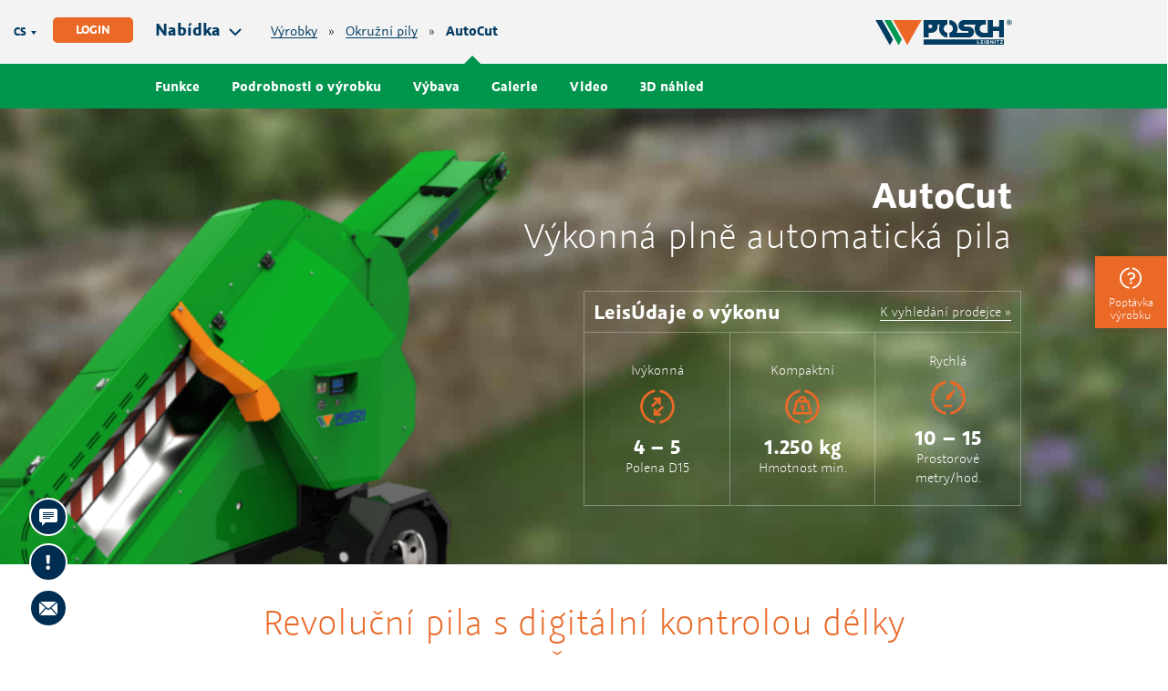

--- FILE ---
content_type: text/html; charset=utf-8
request_url: https://www.posch.com/cs/vyrobky/rezani/autocut/
body_size: 21426
content:
<!DOCTYPE html> <!--[if lte IE 8]><html lang="cs" class="no-js no-touch no-mediaqueries lte-ie8"><![endif]--> <!--[if (gt IE 8)|!(IE)]><!--><html lang="cs" class="no-js no-touch"><!--<![endif]--> <head> <meta charset="UTF-8" /> <meta name="theme-color" content="#ea6927"> <meta name="viewport" content="width=device-width, initial-scale=1, maximum-scale=1, user-scalable=0" /> <script> var EN = EN || {}; EN.config = {"language":"cs","base_url":"https:\/\/www.posch.com\/cs\/","template_url":"https:\/\/www.posch.com\/wp-content\/themes\/posch","asset_url":"https:\/\/www.posch.com\/wp-content\/themes\/posch\/frontend\/","asset_url_scripts":"https:\/\/www.posch.com\/wp-content\/themes\/posch\/frontend\/scripts","current_url":"https:\/\/www.posch.com\/cs\/vyrobky\/rezani\/autocut\/","page_number":1,"needs_paging":false,"is_frontend":true,"is_posts_page":false,"translationStrings":{"geolocation_error":"Could not locate your position.","lightbox_error":"The requested content cannot be loaded.<br\/>Please try again later.","lightbox_close":"Zav\u0159\u00edt","lightbox_next":"D\u00e1le","lightbox_prev":"Previous","download":"Sta\u017een\u00ed"},"regions":{"fr_ex":{"code":"fr_ex","short_label":"fr","language_code":"fr","country_code":"fr","icon":"fr","valid_position_codes":["fr"],"name":"Francie"},"en_ex":{"code":"en_ex","short_label":"gb","language_code":"en","country_code":"gb","icon":"gb","valid_position_codes":["gb"],"name":"Velk\u00e1 Brit\u00e1nie"},"fl_ex":{"code":"fl_ex","short_label":"nl","language_code":"nl","country_code":"nl","icon":"nl","valid_position_codes":["nl"],"name":"Nizozemsko"},"de_ex":{"code":"de_ex","short_label":"de","language_code":"de","country_code":"unknown","icon":"world","valid_position_codes":[],"name":"N\u011bmecko"},"cs_ex":{"code":"cs_ex","short_label":"cz","language_code":"cs","country_code":"cz","icon":"cz","valid_position_codes":["cz"],"name":"\u010cesk\u00e1 republika"},"da_ex":{"code":"da_ex","short_label":"dk","language_code":"da","country_code":"dk","icon":"dk","valid_position_codes":["dk"],"name":"D\u00e1nsko"},"fi_ex":{"code":"fi_ex","short_label":"fi","language_code":"fi","country_code":"fi","icon":"fi","valid_position_codes":["fi"],"name":"Finsko"},"es_ex":{"code":"es_ex","short_label":"es","language_code":"es","country_code":"es","icon":"es","valid_position_codes":["es"],"name":"\u0160pan\u011blsko"},"el_ex":{"code":"el_ex","short_label":"gr","language_code":"el","country_code":"gr","icon":"gr","valid_position_codes":["gr"],"name":"\u0158ecko"},"hr_ex":{"code":"hr_ex","short_label":"hr","language_code":"hr","country_code":"hr","icon":"hr","valid_position_codes":["hr"],"name":"Chorvatsko"},"hu_ex":{"code":"hu_ex","short_label":"hu","language_code":"hu","country_code":"hu","icon":"hu","valid_position_codes":["hu"],"name":"Ma\u010farsko"},"it_ex":{"code":"it_ex","short_label":"it","language_code":"it","country_code":"it","icon":"it","valid_position_codes":["it"],"name":"It\u00e1lie"},"pt_ex":{"code":"pt_ex","short_label":"pt","language_code":"pt-pt","country_code":"pt","icon":"pt","valid_position_codes":["pt"],"name":"Portugalsko"},"pl_ex":{"code":"pl_ex","short_label":"pl","language_code":"pl","country_code":"pl","icon":"pl","valid_position_codes":["pl"],"name":"Polsko"},"ro_ex":{"code":"ro_ex","short_label":"ro","language_code":"ro","country_code":"ro","icon":"ro","valid_position_codes":["ro"],"name":"Rumunsko"},"sv_ex":{"code":"sv_ex","short_label":"fi","language_code":"sv","country_code":"fi","icon":"fi","valid_position_codes":["fi"],"name":"Finsko"},"sl_ex":{"code":"sl_ex","short_label":"si","language_code":"sl","country_code":"si","icon":"si","valid_position_codes":["si"],"name":"Slovenia"}},"currentRegion":"cs_ex","currentRegionDeterminationMethod":"default","currentLanguage":"cs","currentLanguageDefaultRegion":"cs_ex","currentLanguageHasMultipleRegions":false,"regionRequired":false,"regionCookieRequired":false,"isPostAvailableInRegion":true,"validPositionCodes":["cz"],"cookieNameCurrentRegion":"current_region","cookieNameUserPositionCode":"position_code","cookieUserPositionCodeEmpty":"-","cookieNameRegionPrompted":"region_prompted","cookieLifetimeRegionPrompted":604800,"google_sensor":"false","google_apikey":"AIzaSyAumXGb1QVqJEwWR77A00VuFtgr9ygazlk","translationData":{"de_DE":{"url":"https:\/\/www.posch.com\/produkte\/kreissaegen\/autocut\/","strings":{"notification_text":"<h3>Willkommen bei POSCH Leibnitz!<\/h3><p>Diese Seite gibt es auch auf Deutsch.<br \/>M\u00f6chten Sie zur Deutschen Version wechseln?","notification_confirm":"Ja, auf Deutsch lesen","notification_cancel":"Ne, \u010ce\u0161tina je v po\u0159\u00e1dku","notification_url":"https:\/\/www.posch.com\/produkte\/kreissaegen\/autocut\/"}},"en_US":{"url":"https:\/\/www.posch.com\/en\/products\/circular-saws\/autocut\/","strings":{"notification_text":"<h3>Welcome to POSCH Leibnitz!<\/h3><p>This page is also available in English.<br \/>Do you want to switch to the English version?","notification_confirm":"Yes, read in English","notification_cancel":"Ne, \u010ce\u0161tina je v po\u0159\u00e1dku","notification_url":"https:\/\/www.posch.com\/en\/products\/circular-saws\/autocut\/"}},"fr_FR":{"url":"https:\/\/www.posch.com\/fr\/produits\/couper\/autocut\/","strings":{"notification_text":"Bienvenue chez POSCH Leibnitz ! Cette page existe \u00e9galement en Fran\u00e7ais. Souhaitez-vous passer \u00e0 la version Fran\u00e7aisen ?\n","notification_confirm":"Oui, afficher en Fran\u00e7ais","notification_cancel":"Ne, \u010ce\u0161tina je v po\u0159\u00e1dku","notification_url":"https:\/\/www.posch.com\/fr\/produits\/couper\/autocut\/"}},"nl_NL":{"url":"https:\/\/www.posch.com\/nl\/producten\/snijden\/autocut\/","strings":{"notification_text":"Welkom bij POSCH Leibnitz! Deze pagina vindt u ook op Nederlands. Wilt u naar de Nederlandsen versie gaan?","notification_confirm":"Ja, op Nederlands lezen","notification_cancel":"Ne, \u010ce\u0161tina je v po\u0159\u00e1dku","notification_url":"https:\/\/www.posch.com\/nl\/producten\/snijden\/autocut\/"}},"it_IT":{"url":"https:\/\/www.posch.com\/it\/prodotti\/taglio\/autocut\/","strings":{"notification_text":"Benvenuto in POSCH Leibnitz!Questa pagina \u00e8 disponibile anche in POSCH Leibnitz. Vuoi passare alla versione \n","notification_confirm":"Si, voglio leggere in Italiano","notification_cancel":"Ne, \u010ce\u0161tina je v po\u0159\u00e1dku","notification_url":"https:\/\/www.posch.com\/it\/prodotti\/taglio\/autocut\/"}},"cs_CZ":{"url":"https:\/\/www.posch.com\/cs\/vyrobky\/rezani\/autocut\/","strings":{"notification_text":"V\u00edtejte v POSCH Leibnitz! Tato str\u00e1nka je k dispozici i na \u010ce\u0161tina. Chcete p\u0159ej\u00edt na \u010ce\u0161tinaen verzi?","notification_confirm":"Ano, \u010d\u00edst na \u010ce\u0161tina","notification_cancel":"Ne, \u010ce\u0161tina je v po\u0159\u00e1dku","notification_url":"https:\/\/www.posch.com\/cs\/vyrobky\/rezani\/autocut\/"}},"hu_HU":{"url":"https:\/\/www.posch.com\/hu\/termekek\/vagas\/autocut\/","strings":{"notification_text":"\u00dcdv\u00f6zli \u00d6nt a(z) POSCH Leibnitz! Ez az oldal Magyar nyelven is el\u00e9rhet\u0151. Szeretne \u00e1tv\u00e1ltani a(z) Magyar nyelv\u0171 v\u00e1ltozatra?","notification_confirm":"Igen, szeretn\u00e9k Magyar nyelven olvasni","notification_cancel":"Ne, \u010ce\u0161tina je v po\u0159\u00e1dku","notification_url":"https:\/\/www.posch.com\/hu\/termekek\/vagas\/autocut\/"}},"pl_PL":{"url":"https:\/\/www.posch.com\/pl\/produkty\/ciecie\/autocut\/","strings":{"notification_text":"Witamy w POSCH Leibnitz! Ta strona znajduje si\u0119 r\u00f3wnie\u017c na Polski. Czy chc\u0105 Pa\u0144stwo przej\u015b\u0107 do ersji? ","notification_confirm":"Tak, czyta\u0107 na Polski","notification_cancel":"Ne, \u010ce\u0161tina je v po\u0159\u00e1dku","notification_url":"https:\/\/www.posch.com\/pl\/produkty\/ciecie\/autocut\/"}},"ro_RO":{"url":"https:\/\/www.posch.com\/ro\/produse\/taiere\/autocut\/","strings":{"notification_text":"Bun venit la POSCH Leibnitz! Aceast\u0103 pagin\u0103 este, de asemenea, pe Rom\u00e2n\u0103. Dori\u021bi s\u0103 trece\u021bi la versiunea ","notification_confirm":"Da, citi\u021bi \u00een Rom\u00e2n\u0103 ","notification_cancel":"Ne, \u010ce\u0161tina je v po\u0159\u00e1dku","notification_url":"https:\/\/www.posch.com\/ro\/produse\/taiere\/autocut\/"}},"sl_SI":{"url":"https:\/\/www.posch.com\/sl\/izdelki\/rezanje\/autocut\/","strings":{"notification_text":"Dobrodo\u0161li pri POSCH Leibnitz! Ta stran je na voljo tudi v Sloven\u0161\u010dina. \u017delite preklopiti v verzijo Sloven\u0161\u010dina?\n","notification_confirm":"Da, beri v Sloven\u0161\u010dina ","notification_cancel":"Ne, \u010ce\u0161tina je v po\u0159\u00e1dku","notification_url":"https:\/\/www.posch.com\/sl\/izdelki\/rezanje\/autocut\/"}}}}; </script> <script> !function(f,b,e,v,n,t,s) { if(f.fbq)return;n=f.fbq=function(){n.callMethod?n.callMethod.apply(n,arguments):n.queue.push(arguments)}; if(!f._fbq)f._fbq=n;n.push=n;n.loaded=!0;n.version='2.0'; n.queue=[];t=b.createElement(e);t.async=!0; t.src=v;s=b.getElementsByTagName(e)[0]; s.parentNode.insertBefore(t,s) }(window,document,'script','https://connect.facebook.net/en_US/fbevents.js'); fbq('init', '132616130801755'); fbq('track', 'PageView'); </script> <noscript> <img height="1" width="1" src="https://www.facebook.com/tr?id=132616130801755&ev=PageView&noscript=1"/> </noscript> <title>Výkonný automat na palivové dřevo &quot;AutoCut&quot; | POSCH Leibnitz</title> <meta name="description" content="Nový automat na palivové dřevo zvládne, v závislosti na délce řezu a velikosti polena, v ideálním případě výkon 15 prm/h s jednou obsluhující osobou. Každý kus se přesně uřeže na zadanou délku a v jednom pracovním kroku se i hned naloží. Problematické zbytky jsou už minulostí."/> <link rel="canonical" href="https://www.posch.com/cs/vyrobky/rezani/autocut/" /> <meta property="og:locale" content="cs_CZ" /> <meta property="og:type" content="video.other" /> <meta property="og:video" content="https://www.youtube.com/embed/eWHgxoTRwlI" /> <meta property="og:video:secure_url" content="https://www.youtube.com/embed/eWHgxoTRwlI" /> <meta property="og:video:type" content="text/html" /> <meta property="og:video:width" content="480" /> <meta property="og:video:height" content="270" /> <meta property="video:duration" content="143" /> <meta property="ya:ovs:upload_date" content="2015-11-13T10:11:19+01:00" /> <meta property="ya:ovs:adult" content="false" /> <meta property="ya:ovs:allow_embed" content="true" /> <meta property="og:image" content="https://www.posch.com/wp-content/uploads/2015/11/ewhgxotrwli-10.jpg" /> <meta property="og:image:secure_url" content="https://www.posch.com/wp-content/uploads/2015/11/ewhgxotrwli-10.jpg" /> <meta property="og:image:width" content="1280" /> <meta property="og:image:height" content="720" /> <meta property="og:title" content="Výkonný automat na palivové dřevo &quot;AutoCut&quot; | POSCH Leibnitz" /> <meta property="og:description" content="Nový automat na palivové dřevo zvládne, v závislosti na délce řezu a velikosti polena, v ideálním případě výkon 15 prm/h s jednou obsluhující osobou. Každý kus se přesně uřeže na zadanou délku a v jednom pracovním kroku se i hned naloží. Problematické zbytky jsou už minulostí." /> <meta property="og:url" content="https://www.posch.com/cs/vyrobky/rezani/autocut/" /> <meta property="og:site_name" content="POSCH Leibnitz" /> <meta property="og:image" content="https://www.posch.com/wp-content/uploads/2018/06/saegeautomat-brennholz-autocut-posch.png" /> <meta property="og:image:secure_url" content="https://www.posch.com/wp-content/uploads/2018/06/saegeautomat-brennholz-autocut-posch.png" /> <meta property="og:image:width" content="1500" /> <meta property="og:image:height" content="1240" /> <meta name="twitter:card" content="summary" /> <meta name="twitter:description" content="Nový automat na palivové dřevo zvládne, v závislosti na délce řezu a velikosti polena, v ideálním případě výkon 15 prm/h s jednou obsluhující osobou. Každý kus se přesně uřeže na zadanou délku a v jednom pracovním kroku se i hned naloží. Problematické zbytky jsou už minulostí." /> <meta name="twitter:title" content="Výkonný automat na palivové dřevo &quot;AutoCut&quot; | POSCH Leibnitz" /> <meta name="twitter:image" content="https://www.posch.com/wp-content/uploads/2018/06/saegeautomat-brennholz-autocut-posch.png" /> <script type='application/ld+json' class='yoast-schema-graph yoast-schema-graph--main'>{"@context":"https://schema.org","@graph":[{"@type":"Organization","@id":"https://www.posch.com/cs/#organization","name":"POSCH Leibnitz GmbH","url":"https://www.posch.com/cs/","sameAs":[],"logo":{"@type":"ImageObject","@id":"https://www.posch.com/cs/#logo","url":"https://www.posch.com/wp-content/uploads/2017/04/posch-logo.png","width":75,"height":41,"caption":"POSCH Leibnitz GmbH"},"image":{"@id":"https://www.posch.com/cs/#logo"}},{"@type":"WebSite","@id":"https://www.posch.com/cs/#website","url":"https://www.posch.com/cs/","name":"POSCH Leibnitz","publisher":{"@id":"https://www.posch.com/cs/#organization"},"potentialAction":{"@type":"SearchAction","target":"https://www.posch.com/cs/?s={search_term_string}","query-input":"required name=search_term_string"}},{"@type":"WebPage","@id":"https://www.posch.com/cs/vyrobky/rezani/autocut/#webpage","url":"https://www.posch.com/cs/vyrobky/rezani/autocut/","inLanguage":"cs-CZ","name":"V\u00fdkonn\u00fd automat na palivov\u00e9 d\u0159evo &quot;AutoCut&quot; | POSCH Leibnitz","isPartOf":{"@id":"https://www.posch.com/cs/#website"},"image":{"@type":"ImageObject","@id":"https://www.posch.com/cs/vyrobky/rezani/autocut/#primaryimage","url":"https://www.posch.com/wp-content/uploads/2018/06/saegeautomat-brennholz-autocut-posch.png","width":1500,"height":1240,"caption":"saegeautomat-brennholz-autocut-posch"},"primaryImageOfPage":{"@id":"https://www.posch.com/cs/vyrobky/rezani/autocut/#primaryimage"},"datePublished":"2015-11-13T09:11:19+01:00","dateModified":"2020-07-17T08:06:28+02:00","description":"Nov\u00fd automat na palivov\u00e9 d\u0159evo zvl\u00e1dne, v z\u00e1vislosti na d\u00e9lce \u0159ezu a velikosti polena, v ide\u00e1ln\u00edm p\u0159\u00edpad\u011b v\u00fdkon 15 prm/h s jednou obsluhuj\u00edc\u00ed osobou. Ka\u017ed\u00fd kus se p\u0159esn\u011b u\u0159e\u017ee na zadanou d\u00e9lku a v jednom pracovn\u00edm kroku se i hned nalo\u017e\u00ed. Problematick\u00e9 zbytky jsou u\u017e minulost\u00ed."}]}</script> <link rel='dns-prefetch' href='//s.w.org' /> <link rel='stylesheet' id='print_add-css' href='https://www.posch.com/wp-content/themes/posch/frontend/styles/print_add.css?ver=1661339553' type='text/css' media='all' /> <link rel='stylesheet' id='custom-styles-css' href='https://www.posch.com/wp-content/themes/posch/frontend/styles/custom.css?ver=1744957148' type='text/css' media='all' /> <link rel='stylesheet' id='compare-table-styles-css' href='https://www.posch.com/wp-content/themes/posch/frontend/styles/compare_table.css?ver=1661339553' type='text/css' media='all' /> <link rel='stylesheet' id='style-css' href='https://www.posch.com/wp-content/themes/posch/frontend/styles/style.css?ver=73385f380ec6f8be5924f1af65550ed3' type='text/css' media='all' /> <link rel='stylesheet' id='print-css' href='https://www.posch.com/wp-content/themes/posch/frontend/styles/print.css?ver=73385f380ec6f8be5924f1af65550ed3' type='text/css' media='print' /> <link rel='stylesheet' id='pricelists-css' href='https://www.posch.com/wp-content/themes/posch/frontend/styles/pricelists.css?ver=73385f380ec6f8be5924f1af65550ed3' type='text/css' media='all' /> <link rel='stylesheet' id='baumuster-css' href='https://www.posch.com/wp-content/themes/posch/frontend/styles/baumuster.css?ver=73385f380ec6f8be5924f1af65550ed3' type='text/css' media='all' /> <link rel='https://api.w.org/' href='https://www.posch.com/wp-json/' /> <link rel='shortlink' href='https://www.posch.com/cs/?p=37889' /> <link rel="alternate" type="application/json+oembed" href="https://www.posch.com/wp-json/oembed/1.0/embed?url=https%3A%2F%2Fwww.posch.com%2Fcs%2Fvyrobky%2Frezani%2Fautocut%2F" /> <link rel="alternate" type="text/xml+oembed" href="https://www.posch.com/wp-json/oembed/1.0/embed?url=https%3A%2F%2Fwww.posch.com%2Fcs%2Fvyrobky%2Frezani%2Fautocut%2F&#038;format=xml" /> <meta name="application-name" content="POSCH Leibnitz" /> <link rel="alternate" hreflang="de" href="https://www.posch.com/produkte/kreissaegen/autocut/" /> <link rel="alternate" hreflang="cs" href="https://www.posch.com/cs/vyrobky/rezani/autocut/" /> <link rel="alternate" hreflang="nl" href="https://www.posch.com/nl/producten/snijden/autocut/" /> <link rel="alternate" hreflang="hu" href="https://www.posch.com/hu/termekek/vagas/autocut/" /> <link rel="alternate" hreflang="it" href="https://www.posch.com/it/prodotti/taglio/autocut/" /> <link rel="alternate" hreflang="pl" href="https://www.posch.com/pl/produkty/ciecie/autocut/" /> <link rel="alternate" hreflang="ro" href="https://www.posch.com/ro/produse/taiere/autocut/" /> <link rel="alternate" hreflang="sl" href="https://www.posch.com/sl/izdelki/rezanje/autocut/" /> <link rel="alternate" hreflang="en" href="https://www.posch.com/en/products/circular-saws/autocut/" /> <link rel="alternate" hreflang="fr" href="https://www.posch.com/fr/produits/couper/autocut/" /> <link rel="alternate" hreflang="x-default" href="https://www.posch.com/en/products/circular-saws/autocut/" /> <link rel="alternate" type="application/rss+xml" title="Novinky" href="http://WP_HOME/cs/feeds/news.xml" /> <link rel="alternate" type="application/rss+xml" title="Výrobky" href="http://WP_HOME/cs/feeds/products.xml" /> <script> (function(i,s,o,g,r,a,m){i['GoogleAnalyticsObject']=r;i[r]=i[r]||function(){ (i[r].q=i[r].q||[]).push(arguments)},i[r].l=1*new Date();a=s.createElement(o), m=s.getElementsByTagName(o)[0];a.async=1;a.src=g;m.parentNode.insertBefore(a,m) })(window,document,'script','//www.google-analytics.com/analytics.js','ga'); ga('create', 'UA-56255574-1', 'www.posch.com'); ga('send', 'pageview'); ga('set', 'anonymizeIp', true); ga('set', 'forceSSL', true); </script> <link rel="image_src" href="https://www.posch.com/wp-content/uploads/2018/06/saegeautomat-brennholz-autocut-posch.png" /> <meta name="format-detection" content="telephone=no" /> <link rel="icon" href="https://www.posch.com/wp-content/themes/posch/frontend/images/favicon.ico?v=73385f380ec6f8be5924f1af65550ed3" type="image/x-icon" /> <link rel="apple-touch-icon-precomposed" href="https://www.posch.com/wp-content/themes/posch/frontend/images/apple-touch-icon.png?v=73385f380ec6f8be5924f1af65550ed3" /> <link rel="apple-touch-icon-precomposed" sizes="114x114" href="https://www.posch.com/wp-content/themes/posch/frontend/images/apple-touch-icon-114x114.png?v=73385f380ec6f8be5924f1af65550ed3" /> <link rel="apple-touch-icon-precomposed" sizes="72x72" href="https://www.posch.com/wp-content/themes/posch/frontend/images/apple-touch-icon-72x72.png?v=73385f380ec6f8be5924f1af65550ed3" /> <link rel="apple-touch-icon-precomposed" sizes="144x144" href="https://www.posch.com/wp-content/themes/posch/frontend/images/apple-touch-icon-144x144.png?v=73385f380ec6f8be5924f1af65550ed3" /> <link rel="apple-touch-icon-precomposed" sizes="60x60" href="https://www.posch.com/wp-content/themes/posch/frontend/images/apple-touch-icon-60x60.png?v=73385f380ec6f8be5924f1af65550ed3" /> <link rel="apple-touch-icon-precomposed" sizes="120x120" href="https://www.posch.com/wp-content/themes/posch/frontend/images/apple-touch-icon-120x120.png?v=73385f380ec6f8be5924f1af65550ed3" /> <link rel="apple-touch-icon-precomposed" sizes="76x76" href="https://www.posch.com/wp-content/themes/posch/frontend/images/apple-touch-icon-76x76.png?v=73385f380ec6f8be5924f1af65550ed3" /> <link rel="apple-touch-icon-precomposed" sizes="152x152" href="https://www.posch.com/wp-content/themes/posch/frontend/images/apple-touch-icon-152x152.png?v=73385f380ec6f8be5924f1af65550ed3" /> <meta name="msapplication-square70x70logo" content="https://www.posch.com/wp-content/themes/posch/frontend/images/smalltile.png?v=73385f380ec6f8be5924f1af65550ed3" /> <meta name="msapplication-square150x150logo" content="https://www.posch.com/wp-content/themes/posch/frontend/images/mediumtile.png?v=73385f380ec6f8be5924f1af65550ed3" /> <meta name="msapplication-wide310x150logo" content="https://www.posch.com/wp-content/themes/posch/frontend/images/widetile.png?v=73385f380ec6f8be5924f1af65550ed3" /> <meta name="msapplication-square310x310logo" content="https://www.posch.com/wp-content/themes/posch/frontend/images/largetile.png?v=73385f380ec6f8be5924f1af65550ed3" /> <script>(function(w,d,s,l,i){w[l]=w[l]||[];w[l].push({'gtm.start': new Date().getTime(),event:'gtm.js'});var f=d.getElementsByTagName(s)[0], j=d.createElement(s),dl=l!='dataLayer'?'&l='+l:'';j.async=true;j.src= 'https://www.googletagmanager.com/gtm.js?id='+i+dl;f.parentNode.insertBefore(j,f); })(window,document,'script','dataLayer','GTM-5HM2QTL');</script> <!--[if lt IE 10]> <meta http-equiv="X-UA-Compatible" content="IE=edge" /> <![endif]--> <!--[if lt IE 9]> <script src="https://www.posch.com/wp-content/themes/posch/frontend/scripts/selectivizr.min.js"></script> <script src="http://html5shiv.googlecode.com/svn/trunk/html5.js"></script> <script src="https://www.posch.com/wp-content/themes/posch/frontend/scripts/respond.min.js"></script> <![endif]--> </head> <body class="has_anchor_nav wpen_lang_cs-CZ wpen_not_home wpen_is_singular wpen_cannot_see_prices wpen_is_logged_out page-template-default page page-id-37889 page-child parent-pageid-267324"> <div class="en_mav_level en_mav_level--root"> <div id="fb-root"></div> <header class="en_header"> <div class="en_header__section en_header__section--top"> <div class="en_header__section_inner en_grid" data-en-grid-default="linedistribute"> <div class="en_griditem en_header__toggle_wrapper"> <a href="https://www.posch.com/cs/preislistelogin/" class="login-btn">Login</a> <div class="en_header__toggle en_trigger"> <span class="en_header__toggle_text">Nabídka</span> <span class="en_icon en_icon--menu"></span> </div> <div class="en_header__breadcrumbs"> <a href="https://www.posch.com/cs/vyrobky/" class="ancestor page breadcrumb_item">Výrobky</a> &raquo; <a href="https://www.posch.com/cs/vyrobky/rezani/" class="ancestor page breadcrumb_item">Okružní pily</a> &raquo; <span class="autocut page breadcrumb_item">AutoCut</span> </div> </div> <nav class="en_griditem en_header__logo_wrapper"> <a class="en_logo" href="https://www.posch.com/cs/"> <img src="https://www.posch.com/wp-content/themes/posch/frontend/images/logo-posch-leibnitz.svg" alt="Back to home" title="Back to home" style="width: 114px;" /> </a> </nav> </div> <div class="en_header__user_settings en_header__user_settings--outside"> <dl class="en_user_settings en_user_settings--condensed en_dl"> <dt>Jazyk</dt> <dd class="en_icon en_icon--arrow-small-down en_modal_trigger" data-en-modal-id="1"><span class="en_user_settings__language">cs</span></dd> </dl> </div> </div> <div class="en_header__section en_header__section--bottom"> <form class="en_header__search" action="https://www.posch.com/cs/" method="get"> <div class="en_header__search_background"> <div class="en_input_wrapper"> <input class="en_input en_input--has_icon en_input--search" type="text" name="s" value="" placeholder="Hledat …" /> <button class="en_icon en_icon--search" type="submit"></button> </div> </div> </form> <nav class="en_header__menu"> <ul id="menu-menu-cs" class="en_menu en_menu--header"><li id="menu-item-38441" class="menu-item--products menu-item menu-item-type-custom menu-item-object-custom current-menu-ancestor menu-item-has-children menu-item-38441 menu-item--level_0"><span class="menu-item__inner"><span class="menu-item__title">Výrobky</span></span> <ul class="sub-menu"> <li id="menu-item-38442" class="en_icon en_icon--category-split menu-item menu-item-type-post_type menu-item-object-page menu-item-has-children menu-item-38442"><a href="https://www.posch.com/cs/vyrobky/stipani/" class="menu-item__inner"><span class="menu-item__title">Štípačky dřeva</span><span class="menu-item__description">Pro každé dřevo a každý požadavek</span></a> <ul class="sub-menu"> <li id="menu-item-38447" class="menu-item menu-item-type-post_type menu-item-object-page menu-item-38447 en_has_image"><a href="https://www.posch.com/cs/vyrobky/stipani/hydrocombi/" class="menu-item__inner"><div class="menu-item__image menu-item__image--enlarged"><img width="117" height="180" src="https://www.posch.com/wp-content/uploads/2018/06/holzspalter-seilwinde-hydrocombi-18-posch-m6192mfhr-117x180.png" class="attachment-product_thumbnail size-product_thumbnail" alt="" /></div><div class="en_product_hover"><span class="en_button en_button--outline en_button--white">Podrobnosti</span></div><span class="menu-item__title">HydroCombi</span><span class="menu-item__description">Profesionální vertikální štípačka</span></a></li> <li id="menu-item-160671" class="menu-item menu-item-type-post_type menu-item-object-page menu-item-160671 en_has_image"><a href="https://www.posch.com/cs/vyrobky/stipani/splitmaster/" class="menu-item__inner"><div class="menu-item__image menu-item__image--enlarged"><img width="180" height="125" src="https://www.posch.com/wp-content/uploads/2018/04/holzspalter-liegend-splitmaster-30-ng-posch-180x125.png" class="attachment-product_thumbnail size-product_thumbnail" alt="Holzspalter liegend Waagrechtspalter Stammheber Stempelvorlauf Holzarbeit Posch" /></div><div class="en_product_hover"><span class="en_button en_button--outline en_button--white">Podrobnosti</span></div><span class="menu-item__title">SplitMaster</span><span class="menu-item__description">Profesionální horizontální štípačka</span></a></li> <li id="menu-item-38445" class="menu-item menu-item-type-post_type menu-item-object-page menu-item-38445 en_has_image"><a href="https://www.posch.com/cs/vyrobky/stipani/autosplit/" class="menu-item__inner"><div class="menu-item__image menu-item__image--enlarged"><img width="180" height="175" src="https://www.posch.com/wp-content/uploads/2021/08/posch_bilder-web-autosplit_2021_typ-a-e1628137868362-180x175.png" class="attachment-product_thumbnail size-product_thumbnail" alt="" /></div><div class="en_product_hover"><span class="en_button en_button--outline en_button--white">Podrobnosti</span></div><span class="menu-item__title">AutoSplit</span><span class="menu-item__description">Automat na podpalové dřevo</span></a></li> <li id="menu-item-239348" class="menu-item menu-item-type-post_type menu-item-object-page menu-item-239348 en_has_image"><a href="https://www.posch.com/cs/vyrobky/stipani/spaltaxt/" class="menu-item__inner"><div class="menu-item__image menu-item__image--default"><img width="76" height="100" src="https://www.posch.com/wp-content/uploads/2018/06/holzspalter-elektrisch-spaltaxt-8-posch-76x100.png" class="attachment-thumbnail_small size-thumbnail_small" alt="holzspalter, elektrisch" /></div><div class="en_product_hover"><span class="en_button en_button--outline en_button--white">Podrobnosti</span></div><span class="menu-item__title">SpaltAxt</span><span class="menu-item__description">Výkonné zařízení na krátké dřevo</span></a></li> <li id="menu-item-316969" class="menu-item menu-item-type-post_type menu-item-object-page menu-item-316969 en_has_image"><a href="https://www.posch.com/cs/vyrobky/stipani/polly-oscar/" class="menu-item__inner"><div class="menu-item__image menu-item__image--default"><img width="100" height="100" src="https://www.posch.com/wp-content/uploads/2020/08/polly_posch_liegendspalter_rd_bearbeitet_typb_m2350nr_geschlossen-100x100.png" class="attachment-thumbnail_small size-thumbnail_small" alt="Spaltmaschine, Holzspalter, Ofenholz, Kurzholz, Posch" /></div><div class="en_product_hover"><span class="en_button en_button--outline en_button--white">Podrobnosti</span></div><span class="menu-item__title">Polly &#038; Oscar</span><span class="menu-item__description">Stípačka s bezpečnou jednoruční obsluhou</span></a></li> </ul> </li> <li id="menu-item-268009" class="en_icon en_icon--category-cut menu-item menu-item-type-post_type menu-item-object-page current-page-ancestor current-menu-ancestor current-menu-parent current-page-parent current_page_parent current_page_ancestor menu-item-has-children menu-item-268009"><a href="https://www.posch.com/cs/vyrobky/rezani/" class="menu-item__inner"><span class="menu-item__title">Okružní pily</span><span class="menu-item__description">Okružní pily – efektivní a bezpečné řezání palivového dřeva</span></a> <ul class="sub-menu"> <li id="menu-item-39247" class="menu-item menu-item-type-post_type menu-item-object-page menu-item-39247 en_has_image"><a href="https://www.posch.com/cs/vyrobky/rezani/vykyvna-pila/" class="menu-item__inner"><div class="menu-item__image menu-item__image--default"><img width="97" height="100" src="https://www.posch.com/wp-content/uploads/2018/06/wippkreissaege-brennholz-schneiden-elektrisch-posch-97x100.png" class="attachment-thumbnail_small size-thumbnail_small" alt="wipp-kreissaege-brennholz-elektrisch-posch" /></div><div class="en_product_hover"><span class="en_button en_button--outline en_button--white">Podrobnosti</span></div><span class="menu-item__title">Výkyvná pila</span><span class="menu-item__description">Klasika</span></a></li> <li id="menu-item-295775" class="menu-item menu-item-type-post_type menu-item-object-page menu-item-295775 en_has_image"><a href="https://www.posch.com/cs/vyrobky/rezani/unicut/" class="menu-item__inner"><div class="menu-item__image menu-item__image--default"><img width="95" height="100" src="https://www.posch.com/wp-content/uploads/2018/06/kreissaege-rolltisch-brennholz-elektrisch-posch-95x100.png" class="attachment-thumbnail_small size-thumbnail_small" alt="" /></div><div class="en_product_hover"><span class="en_button en_button--outline en_button--white">Podrobnosti</span></div><span class="menu-item__title">UniCut</span><span class="menu-item__description">Nová univerzální pila bez kompromisů</span></a></li> <li id="menu-item-296469" class="menu-item menu-item-type-post_type menu-item-object-page menu-item-296469 en_has_image"><a href="https://www.posch.com/cs/vyrobky/rezani/vykyvna-pila-s-pasovym-dopravnikem/" class="menu-item__inner"><div class="menu-item__image menu-item__image--default"><img width="100" height="100" src="https://www.posch.com/wp-content/uploads/2020/08/wippsaege_mit_frderband_posch_kreissaege_rd_bearbeitet_typb_m1365sf4-2-100x100.png" class="attachment-thumbnail_small size-thumbnail_small" alt="Wippsaege_mit_Förderband_POSCH_Kreissaege_RD_bearbeitet_TypB_M1365SF4.2" /></div><div class="en_product_hover"><span class="en_button en_button--outline en_button--white">Podrobnosti</span></div><span class="menu-item__title">Výkyvná pila s pásovým dopravníkem</span><span class="menu-item__description">Klasika – nyní s dopravním pásem</span></a></li> <li id="menu-item-38452" class="menu-item menu-item-type-post_type menu-item-object-page menu-item-38452 en_has_image"><a href="https://www.posch.com/cs/vyrobky/rezani/easycut/" class="menu-item__inner"><div class="menu-item__image menu-item__image--enlarged"><img width="135" height="180" src="https://www.posch.com/wp-content/uploads/2015/10/brennholzsaege-posch-easycut.png" class="attachment-product_thumbnail size-product_thumbnail" alt="" /></div><div class="en_product_hover"><span class="en_button en_button--outline en_button--white">Podrobnosti</span></div><span class="menu-item__title">EasyCut</span><span class="menu-item__description">Poloautomatická pila</span></a></li> <li id="menu-item-76425" class="menu-item menu-item-type-post_type menu-item-object-page menu-item-76425 en_has_image"><a href="https://www.posch.com/cs/vyrobky/rezani/smartcut/" class="menu-item__inner"><div class="menu-item__image menu-item__image--enlarged"><img width="157" height="180" src="https://www.posch.com/wp-content/uploads/2015/10/saegeautomat-posch-smartcut-m1474af4-feature.png" class="attachment-product_thumbnail size-product_thumbnail" alt="" /></div><div class="en_product_hover"><span class="en_button en_button--outline en_button--white">Podrobnosti</span></div><span class="menu-item__title">SmartCut</span><span class="menu-item__description">Plně automatická pila na palivové dřevo</span></a></li> <li id="menu-item-38454" class="menu-item menu-item-type-post_type menu-item-object-page current-menu-item page_item page-item-37889 current_page_item menu-item-38454 en_has_image"><a href="https://www.posch.com/cs/vyrobky/rezani/autocut/" class="menu-item__inner"><div class="menu-item__image menu-item__image--enlarged"><img width="180" height="149" src="https://www.posch.com/wp-content/uploads/2018/06/saegeautomat-brennholz-autocut-posch-180x149.png" class="attachment-product_thumbnail size-product_thumbnail" alt="saegeautomat-brennholz-autocut-posch" /></div><div class="en_product_hover"><span class="en_button en_button--outline en_button--white">Podrobnosti</span></div><span class="menu-item__title">AutoCut</span><span class="menu-item__description">Automat na palivové dřevo</span></a></li> </ul> </li> <li id="menu-item-38455" class="en_icon en_icon--category-cutsplit menu-item menu-item-type-post_type menu-item-object-page menu-item-38455"><a href="https://www.posch.com/cs/vyrobky/rezani-a-stipani/" class="menu-item__inner"><span class="menu-item__title">Rezací a štípací automat</span><span class="menu-item__description">Výkonná výroba palivového dřeva pro profesionály</span></a></li> <li id="menu-item-38462" class="en_icon en_icon--category-loghandling menu-item menu-item-type-post_type menu-item-object-page menu-item-has-children menu-item-38462"><a href="https://www.posch.com/cs/vyrobky/manipulace-s-poleny/" class="menu-item__inner"><span class="menu-item__title">Manipulace s poleny</span><span class="menu-item__description">Palivové dřevo – doprava, čištění a balení</span></a> <ul class="sub-menu"> <li id="menu-item-38465" class="menu-item menu-item-type-post_type menu-item-object-page menu-item-38465 en_has_image"><a href="https://www.posch.com/cs/vyrobky/manipulace-s-poleny/pasove-dopravniky/" class="menu-item__inner"><div class="menu-item__image menu-item__image--default"><img width="100" height="100" src="https://www.posch.com/wp-content/uploads/2016/01/foerderband-scheitholz-verladen-posch-fbx-100x100.png" class="attachment-thumbnail_small size-thumbnail_small" alt="" /></div><div class="en_product_hover"><span class="en_button en_button--outline en_button--white">Podrobnosti</span></div><span class="menu-item__title">Pásové dopravníky</span><span class="menu-item__description">Řešení podávání</span></a></li> <li id="menu-item-38466" class="menu-item menu-item-type-post_type menu-item-object-page menu-item-38466 en_has_image"><a href="https://www.posch.com/cs/vyrobky/manipulace-s-poleny/vazaci-zarizeni/" class="menu-item__inner"><div class="menu-item__image menu-item__image--default"><img width="100" height="75" src="https://www.posch.com/wp-content/uploads/2015/10/scheitholz-buendeln-posch-buendelvorrichtung.png" class="attachment-thumbnail_small size-thumbnail_small" alt="" /></div><div class="en_product_hover"><span class="en_button en_button--outline en_button--white">Podrobnosti</span></div><span class="menu-item__title">Vázací zařízení</span><span class="menu-item__description">Klasická zařízení pro sklad dřeva</span></a></li> <li id="menu-item-315804" class="menu-item menu-item-type-post_type menu-item-object-page menu-item-315804 en_has_image"><a href="https://www.posch.com/cs/vyrobky/manipulace-s-poleny/logfix/" class="menu-item__inner"><div class="menu-item__image menu-item__image--default"><img width="100" height="100" src="https://www.posch.com/wp-content/uploads/2021/06/posch_logfix30_typ_a-1-100x100.png" class="attachment-thumbnail_small size-thumbnail_small" alt="" /></div><div class="en_product_hover"><span class="en_button en_button--outline en_button--white">Podrobnosti</span></div><span class="menu-item__title">LogFix &#038; LogCleaner</span><span class="menu-item__description">Profesionálové na úklid</span></a></li> <li id="menu-item-38467" class="menu-item menu-item-type-post_type menu-item-object-page menu-item-38467 en_has_image"><a href="https://www.posch.com/cs/vyrobky/manipulace-s-poleny/packfix-hydro/" class="menu-item__inner"><div class="menu-item__image menu-item__image--default"><img width="100" height="75" src="https://www.posch.com/wp-content/uploads/2015/10/holz-verpackung-posch-packfix.png" class="attachment-thumbnail_small size-thumbnail_small" alt="" /></div><div class="en_product_hover"><span class="en_button en_button--outline en_button--white">Podrobnosti</span></div><span class="menu-item__title">PackFix Hydro</span><span class="menu-item__description">Balicí stroj</span></a></li> <li id="menu-item-327889" class="menu-item menu-item-type-post_type menu-item-object-page menu-item-327889 en_has_image"><a href="https://www.posch.com/cs/vyrobky/manipulace-s-poleny/logpack/" class="menu-item__inner"><div class="menu-item__image menu-item__image--default"><img width="100" height="73" src="https://www.posch.com/wp-content/uploads/2022/08/posch_bilder-web-logpack-grundmaschine_06-2022_typ-a-e1659967335622-100x73.png" class="attachment-thumbnail_small size-thumbnail_small" alt="" /></div><div class="en_product_hover"><span class="en_button en_button--outline en_button--white">Podrobnosti</span></div><span class="menu-item__title">LogPack</span><span class="menu-item__description">Rychlé a efektivní balení klád</span></a></li> <li id="menu-item-315987" class="menu-item menu-item-type-post_type menu-item-object-page menu-item-315987 en_has_image"><a href="https://www.posch.com/cs/vyrobky/manipulace-s-poleny/spaeneabsaugung-zyklon/" class="menu-item__inner"><div class="menu-item__image menu-item__image--default"><img width="100" height="100" src="https://www.posch.com/wp-content/uploads/2019/04/spaeneabsauggeblaese-m7382-1_typa-posch-100x100.png" class="attachment-thumbnail_small size-thumbnail_small" alt="Späneabsaugung als Zubehör für Kreissägen, POSCH" /></div><div class="en_product_hover"><span class="en_button en_button--outline en_button--white">Podrobnosti</span></div><span class="menu-item__title">Odsavač pilin a třísek &#038; Zyklon</span><span class="menu-item__description">Odsávací jednotky pro čistou práci</span></a></li> </ul> </li> <li id="menu-item-38473" class="en_icon en_icon--category-bark menu-item menu-item-type-post_type menu-item-object-page menu-item-has-children menu-item-38473"><a href="https://www.posch.com/cs/vyrobky/odkornovani/" class="menu-item__inner"><span class="menu-item__title">Odkorňovací stroj</span><span class="menu-item__description">Odkorňování kůlů obratem ruky</span></a> <ul class="sub-menu"> <li id="menu-item-38469" class="menu-item menu-item-type-post_type menu-item-object-page menu-item-38469 en_has_image"><a href="https://www.posch.com/cs/vyrobky/odkornovani/schaelprofi/" class="menu-item__inner"><div class="menu-item__image menu-item__image--default"><img width="100" height="75" src="https://www.posch.com/wp-content/uploads/2015/10/posch-schaelprofi-1500x1125.png" class="attachment-thumbnail_small size-thumbnail_small" alt="" /></div><div class="en_product_hover"><span class="en_button en_button--outline en_button--white">Podrobnosti</span></div><span class="menu-item__title">SchälProfi</span><span class="menu-item__description">Profesionální řešení</span></a></li> </ul> </li> <li id="menu-item-38474" class="menu-item--button menu-item menu-item-type-post_type menu-item-object-page current-page-ancestor menu-item-38474"><a href="https://www.posch.com/cs/vyrobky/" class="menu-item__inner"><span class="menu-item__title">Zobrazit všechny výrobky</span></a></li> </ul> </li> <li id="menu-item-38475" class="menu-item menu-item-type-custom menu-item-object-custom menu-item-has-children menu-item-38475 menu-item--level_0"><span class="menu-item__inner"><span class="menu-item__title">Svět společnosti Posch</span></span> <ul class="sub-menu"> <li id="menu-item-38476" class="menu-item menu-item-type-post_type menu-item-object-page menu-item-38476"><a href="https://www.posch.com/cs/news/" class="menu-item__inner"><span class="menu-item__title">Novinky</span></a></li> <li id="menu-item-38477" class="menu-item menu-item-type-post_type menu-item-object-page menu-item-38477"><a href="https://www.posch.com/cs/terminy/" class="menu-item__inner"><span class="menu-item__title">Termíny</span></a></li> </ul> </li> <li id="menu-item-38479" class="menu-item menu-item-type-custom menu-item-object-custom menu-item-has-children menu-item-38479 menu-item--level_0"><span class="menu-item__inner"><span class="menu-item__title">Prodej &#038; servis</span></span> <ul class="sub-menu"> <li id="menu-item-90247" class="menu-item menu-item-type-post_type menu-item-object-page menu-item-90247"><a href="https://www.posch.com/cs/vyhledn-prodejce/" class="menu-item__inner"><span class="menu-item__title">Vyhledání prodejce</span></a></li> <li id="menu-item-90727" class="menu-item menu-item-type-post_type menu-item-object-page menu-item-90727"><a href="https://www.posch.com/cs/poptvka-vrobku/" class="menu-item__inner"><span class="menu-item__title">Poptávka výrobku</span></a></li> <li id="menu-item-343423" class="menu-item menu-item-type-post_type menu-item-object-page menu-item-343423"><a href="https://www.posch.com/cs/servis-podpora/ke-stazeni-2/" class="menu-item__inner"><span class="menu-item__title">Download: Ke stažení, Návod k obsluze &#038; Seznam náhradních dílů</span></a></li> <li id="menu-item-343717" class="menu-item menu-item-type-post_type menu-item-object-page menu-item-343717"><a href="https://www.posch.com/cs/servis-podpora/download-sttek-pro-vrcen-zboz/" class="menu-item__inner"><span class="menu-item__title">Download: Štítek pro vrácení zboží</span></a></li> <li id="menu-item-345685" class="menu-item menu-item-type-post_type menu-item-object-page menu-item-345685"><a href="https://www.posch.com/cs/servis-podpora/download-sthnout-servisn-partner-hatz/" class="menu-item__inner"><span class="menu-item__title">Download: Servisní partner Hatz</span></a></li> <li id="menu-item-38482" class="menu-item menu-item-type-post_type menu-item-object-page menu-item-38482"><a href="https://www.posch.com/cs/objednavka-katalogu/" class="menu-item__inner"><span class="menu-item__title">Objednávka katalogu</span></a></li> <li id="menu-item-38478" class="menu-item menu-item-type-post_type menu-item-object-page menu-item-38478"><a href="https://www.posch.com/cs/servis-podpora/" class="menu-item__inner"><span class="menu-item__title">Servis &#038; podpora</span></a></li> </ul> </li> <li id="menu-item-38484" class="menu-item menu-item-type-custom menu-item-object-custom menu-item-has-children menu-item-38484 menu-item--level_0"><span class="menu-item__inner"><span class="menu-item__title">Podnik</span></span> <ul class="sub-menu"> <li id="menu-item-91095" class="menu-item menu-item-type-post_type menu-item-object-page menu-item-91095"><a href="https://www.posch.com/cs/kontakt-pjezd/" class="menu-item__inner"><span class="menu-item__title">Kontakt | Příjezd</span></a></li> <li id="menu-item-91093" class="menu-item menu-item-type-post_type menu-item-object-page menu-item-91093"><a href="https://www.posch.com/cs/o-nas/" class="menu-item__inner"><span class="menu-item__title">O nás</span></a></li> </ul> </li> </ul> <div class="en_header__user_settings en_header__user_settings--inside en_grid"> <dl class="en_user_settings en_griditem en_dl" data-en-griditem-medium="3-2"> <dt>Jazyk</dt> <dd class="en_icon en_icon--arrow-small-down en_modal_trigger" data-en-modal-id="1"><span class="en_user_settings__language">Čeština</span></dd> </dl> </div> </nav> </div> </header> <article class="en_content en_grid en_grid--root"> <section class="en_griditem en_griditem--has_inner en_mdl en_mdl_anchor_nav" data-en-mdl-level="0" id="_en_mdl-36"> <div class="en_anchor en_mdl_anchor_nav__anchor" id="en_mdl-36"></div> <div class="en_griditeminner en_mdl_anchor_nav__inner"> <ul class="en_mdl_anchor_nav__items"> <li class="en_mdl_anchor_nav__item"><a class="en_mdl_anchor_nav__item_inner" href="#funkce">Funkce</a></li> <li class="en_mdl_anchor_nav__item"><a class="en_mdl_anchor_nav__item_inner" href="#podrobnostiovrobku">Podrobnosti o výrobku</a></li> <li class="en_mdl_anchor_nav__item"><a class="en_mdl_anchor_nav__item_inner" href="#vbava">Výbava</a></li> <li class="en_mdl_anchor_nav__item"><a class="en_mdl_anchor_nav__item_inner" href="#galerie">Galerie</a></li> <li class="en_mdl_anchor_nav__item"><a class="en_mdl_anchor_nav__item_inner" href="#video">Video</a></li> <li class="en_mdl_anchor_nav__item"><a class="en_mdl_anchor_nav__item_inner" href="#3dnhled">3D náhled</a></li> </ul> </div> </section> <section class="en_griditem en_mdl en_mdl_product_family_feature en_mdl_product_family_feature--no_video en_mdl_product_family_feature--style_image_text" data-pool-name="default" data-en-mdl-level="0" id="_en_mdl-2"> <div class="en_anchor en_mdl_product_family_feature__anchor" id="en_mdl-2"></div> <div class="en_griditeminner en_mdl_product_family_feature__inner"> <div class="en_mdl_product_family_feature__background" style="background-image: url('https://www.posch.com/wp-content/uploads/2015/10/posch-header-hintergrund-holzstapel-e1457193846583-1440x640.jpg');"> <div class="en_mdl_product_family_feature__image" style="background-image: url('https://www.posch.com/wp-content/uploads/2018/06/saegeautomat-brennholz-autocut-posch-header-460x360.png');"></div> <div class="en_mdl_product_family_feature__content_wrapper"> <div class="en_grid"> <div class="en_mdl_product_family_feature__content"> <h1 class="en_griditem en_mdl_product_family_feature__heading"> <div class="en_heading--h1 en_mdl_product_family_feature__title"> AutoCut </div> <div class="en_heading--h2 en_mdl_product_family_feature__headline"> Výkonná plně automatická pila </div> </h1> <div class="en_mdl_product_family_feature__infos en_tiles"> <div class="en_mdl_product_family_feature__infos_heading"> <span class="en_mdl_product_family_feature__price">LeisÚdaje o výkonu</span> <div class="en_mdl_product_family_feature__find_distributor"> <a href="https://www.posch.com/cs/vyhledn-prodejce/">K vyhledání prodejce</a> </div> </div> <ul class="en_mdl_product_family_feature__facts en_grid" data-en-grid-default="equalheight"> <li class="en_tile en_griditem" data-en-griditem-default="3"> <span class="en_tile__text">Ivýkonná</span> <span class="en_tile__icon en_icon en_icon--arrows-diagonal"></span> <span class="en_tile__heading">4 – 5</span> <span class="en_tile__text">Polena D15</span> </li> <li class="en_tile en_griditem" data-en-griditem-default="3"> <span class="en_tile__text">Kompaktní</span> <span class="en_tile__icon en_icon en_icon--weight"></span> <span class="en_tile__heading">1.250 kg</span> <span class="en_tile__text">Hmotnost min.</span> </li> <li class="en_tile en_griditem" data-en-griditem-default="3"> <span class="en_tile__text">Rychlá</span> <span class="en_tile__icon en_icon en_icon--speed"></span> <span class="en_tile__heading">10 – 15</span> <span class="en_tile__text">Prostorové metry/hod.</span> </li> </ul> </div> </div> </div> </div> </div> </div> </section> <section class="en_griditem en_mdl en_mdl_heading en_mdl_heading--has_meta" data-pool-name="default" data-en-mdl-level="0" id="_en_mdl-3"> <div class="en_anchor en_mdl_heading__anchor" id="en_mdl-3"></div> <div class="en_griditeminner en_mdl_heading__inner"> <h2 class="en_mdl_heading__heading"> Revoluční pila s digitální kontrolou délky řezu </h2> <div class="en_mdl_heading__meta_text en_wysiwyg">Tato plně automatická pila na palivové dřevo zvládne s jednou obsluhující osobou až 15 prostorových metrů polen za hodinu. AutoCut je velmi výkonný a neuvěřitelně přesný zároveň. Každý kus se přesně uřeže na zadanou délku a v jednom pracovním kroku se i hned naloží. Problematické zbytky jsou už minulostí. </div> </div> </section> <section class="en_griditem en_griditem--has_inner en_mav_trigger en_mdl en_mdl_anchor_link" data-target-id="funkce" data-en-mdl-level="0" id="_funkce-2"> <div class="en_anchor en_mdl_anchor_link__anchor" id="funkce-2"></div> <div class="en_griditeminner en_mav_trigger__inner en_mdl_anchor_link__inner"> <a href="#funkce">Funkce</a> </div> </section> <section class="en_griditem en_griditem--has_inner en_mav_element en_mdl en_mdl_wrapper_start en_mdl_wrapper_start--style_group" data-pool-name="default" data-en-mdl-level="0" id="_funkce"> <div class="en_anchor en_mdl_wrapper_start__anchor" id="funkce"></div> <div class="en_grid en_griditeminner en_mdl_wrapper_start__inner"> <section class="en_griditem en_mdl en_mdl_heading en_mdl_heading--no_meta" data-pool-name="default" data-en-mdl-level="1" id="_en_mdl-5"> <div class="en_anchor en_mdl_heading__anchor" id="en_mdl-5"></div> <div class="en_griditeminner en_mdl_heading__inner"> <h2 class="en_mdl_heading__heading"> Tyto jedinečné funkce má jen AutoCut </h2> </div> </section> <section class="en_griditem en_griditem--has_inner en_mdl en_mdl_feature_accordion en_mdl_feature_accordion--landscape" data-pool-name="default" data-en-mdl-level="1" id="_en_mdl-6"> <div class="en_anchor en_mdl_feature_accordion__anchor" id="en_mdl-6"></div> <div class="en_grid en_griditeminner en_mdl_feature_accordion__inner"> <div class="en_griditem en_mdl_feature_accordion__image_wrapper"><div class="en_mdl_feature_accordion__image_limiter"> <img width="460" height="345" src="https://www.posch.com/wp-content/uploads/2016/02/saegeautomat-schnittlaenge-posch-autocut-rendering-1-460x345.png" class="en_mdl_feature_accordion__image" alt="Sägeautomat mit intelligenter Schnittlängen-Einstellung" /> <ul class="en_mdl_feature_accordion__image_coordinates en_mdl_feature_accordion__click_mirror"> <li class="en_mdl_feature_accordion__image_coordinate active en_icon en_icon--empty" style="left: 30%; top: 55%;"><div class="en_mdl_feature_accordion__tooltip">Patentovaný posuvný systém EasyGo</div></li> <li class="en_mdl_feature_accordion__image_coordinate en_icon en_icon--empty" style="left: 65%; top: 27%;"><div class="en_mdl_feature_accordion__tooltip">Určení délky CutControl</div></li> <li class="en_mdl_feature_accordion__image_coordinate en_icon en_icon--empty" style="left: 50%; top: 32%;"><div class="en_mdl_feature_accordion__tooltip">Maximální výkon při spěšném chodu</div></li> <li class="en_mdl_feature_accordion__image_coordinate en_icon en_icon--empty" style="left: 48%; top: 50%;"><div class="en_mdl_feature_accordion__tooltip">Ergonomické plnění</div></li> <li class="en_mdl_feature_accordion__image_coordinate en_icon en_icon--empty" style="left: 80%; top: 15%;"><div class="en_mdl_feature_accordion__tooltip">Řezání a nakládání v jednom pracovním kroku</div></li> <li class="en_mdl_feature_accordion__image_coordinate en_icon en_icon--empty" style="left: 70%; top: 65%;"><div class="en_mdl_feature_accordion__tooltip">Rychle připraven k použití kdekoli</div></li> </ul> </div> </div> <div class="en_griditem en_mdl_feature_accordion__content_wrapper"> <ul class="en_mdl_feature_accordion__click_mirror"> <li class="en_tab active en_tab--horizontal en_mdl_feature_accordion__tab"> <div class="en_tab__heading"> <span class="en_tab__heading_icon en_icon en_icon--empty"></span> <span class="en_tab__heading_text"> <span class="en_mdl_feature_accordion__heading_limiter">Patentovaný posuvný systém EasyGo</span> </span> </div> <div class="en_tab__content"> <div class="en_scroller en_scroller--bottom"> <div class="en_mdl_feature_accordion__content en_tab__content_inner"> <div class="en_mdl_feature_accordion__table"> <div class="en_mdl_feature_accordion__meta"> <img width="200" height="200" src="https://www.posch.com/wp-content/uploads/2016/02/saegeautomat-posch-autocut-holzvorschub-200x200.png" class="en_mdl_feature_accordion__meta_image" alt="Sägeautomat mit EasyGo, Holzvorschub" /> </div> <div class="en_mdl_feature_accordion__text"> Díky této technické vymoženosti je každé poleno opticky změřeno a automaticky zkráceno přesně na nastavenou délku. AutoCut zajistí buď přesná polena podle zadání nebo se postará o to, aby nevznikl žádný zbytek. </div> </div> </div> </div> </div> </li> <li class="en_tab en_tab--horizontal en_mdl_feature_accordion__tab"> <div class="en_tab__heading"> <span class="en_tab__heading_icon en_icon en_icon--empty"></span> <span class="en_tab__heading_text"> <span class="en_mdl_feature_accordion__heading_limiter">Určení délky CutControl</span> </span> </div> <div class="en_tab__content"> <div class="en_scroller en_scroller--bottom"> <div class="en_mdl_feature_accordion__content en_tab__content_inner"> <div class="en_mdl_feature_accordion__table"> <div class="en_mdl_feature_accordion__meta"> <img width="200" height="200" src="https://www.posch.com/wp-content/uploads/2016/03/schnittlaengen-einstellung-posch-cutcontrol-touchscreen-200x200.png" class="en_mdl_feature_accordion__meta_image" alt="Touchscreen" /> </div> <div class="en_mdl_feature_accordion__text"> Požadovanou délku a tolerance pro polena zvolte úplně jednoduše na dotykové obrazovce. Délku pak můžete variabilně měnit od délky polena 12 cm během několika sekund a bez použití nástroje. </div> </div> </div> </div> </div> </li> <li class="en_tab en_tab--horizontal en_mdl_feature_accordion__tab"> <div class="en_tab__heading"> <span class="en_tab__heading_icon en_icon en_icon--empty"></span> <span class="en_tab__heading_text"> <span class="en_mdl_feature_accordion__heading_limiter">Maximální výkon při spěšném chodu</span> </span> </div> <div class="en_tab__content"> <div class="en_scroller en_scroller--bottom"> <div class="en_mdl_feature_accordion__content en_tab__content_inner"> <div class="en_mdl_feature_accordion__table"> <div class="en_mdl_feature_accordion__meta"> <img width="200" height="200" src="https://www.posch.com/wp-content/uploads/2016/02/saegeautomat-posch-autocut-brennholz-saegen-200x200.png" class="en_mdl_feature_accordion__meta_image" alt="Sägeautomat, Kreissäge mit WIDIA Kreissägeblatt, Brennholz sägen" /> </div> <div class="en_mdl_feature_accordion__text"> Kontinuální řetězový posuv uvede do řezací polohy až 5 polen (D15) současně. Díky funkci spěšného chodu zvládnou oba unašeče v ideálním případě maximální výkon do 15 prostorových metrů za hodinu. </div> </div> </div> </div> </div> </li> <li class="en_tab en_tab--horizontal en_mdl_feature_accordion__tab"> <div class="en_tab__heading"> <span class="en_tab__heading_icon en_icon en_icon--empty"></span> <span class="en_tab__heading_text"> <span class="en_mdl_feature_accordion__heading_limiter">Ergonomické plnění</span> </span> </div> <div class="en_tab__content"> <div class="en_scroller en_scroller--bottom"> <div class="en_mdl_feature_accordion__content en_tab__content_inner"> <div class="en_mdl_feature_accordion__table"> <div class="en_mdl_feature_accordion__meta"> <img width="200" height="200" src="https://www.posch.com/wp-content/uploads/2016/02/saegeautomat-posch-autocut-holzbeschickung-200x200.png" class="en_mdl_feature_accordion__meta_image" alt="Hochleistungs-Sägeautomat, Kreissäge mit WIDIA Kreissägeblatt, Holz beschicken" /> </div> <div class="en_mdl_feature_accordion__text"> AutoCut zaručuje zvlášť pohodlné řezání palivového dřeva. V pohodlné pracovní výšce 100 cm zachytí pozastavený podavač metrové poleno, a pak ho plně automaticky zpracuje na palivové dřevo podle požadované délky. </div> </div> </div> </div> </div> </li> <li class="en_tab en_tab--horizontal en_mdl_feature_accordion__tab"> <div class="en_tab__heading"> <span class="en_tab__heading_icon en_icon en_icon--empty"></span> <span class="en_tab__heading_text"> <span class="en_mdl_feature_accordion__heading_limiter">Řezání a nakládání v jednom pracovním kroku</span> </span> </div> <div class="en_tab__content"> <div class="en_scroller en_scroller--bottom"> <div class="en_mdl_feature_accordion__content en_tab__content_inner"> <div class="en_mdl_feature_accordion__table"> <div class="en_mdl_feature_accordion__meta"> <img width="200" height="200" src="https://www.posch.com/wp-content/uploads/2016/02/brennholz-saegen-foerderband-posch-autocut-200x200.jpg" class="en_mdl_feature_accordion__meta_image" alt="Sägeautomat, Brennholz sägen mit Förderband" /> </div> <div class="en_mdl_feature_accordion__text"> Přes sériově dodávaný skluz předá AutoCut polena ihned na přívěs nebo jiné balicí zařízení. S volitelným pásovým dopravníkem (dodávaným v různých délkách) bude ještě výkonnější a efektivnější. </div> </div> </div> </div> </div> </li> <li class="en_tab en_tab--horizontal en_mdl_feature_accordion__tab"> <div class="en_tab__heading"> <span class="en_tab__heading_icon en_icon en_icon--empty"></span> <span class="en_tab__heading_text"> <span class="en_mdl_feature_accordion__heading_limiter">Rychle připraven k použití kdekoli</span> </span> </div> <div class="en_tab__content"> <div class="en_scroller en_scroller--bottom"> <div class="en_mdl_feature_accordion__content en_tab__content_inner"> <div class="en_mdl_feature_accordion__table"> <div class="en_mdl_feature_accordion__meta"> <img width="200" height="200" src="https://www.posch.com/wp-content/uploads/2016/03/vollautomatische-brennholz-saege-posch-autocut-fahwerk-200x200.png" class="en_mdl_feature_accordion__meta_image" alt="automatische Brennholzsäge mit Längsfahrwerk" /> </div> <div class="en_mdl_feature_accordion__text"> Kompaktní AutoCut je dodáván jako stacionární stroj (doprava vysokozdvižným vozíkem), s traktorovým podvozkem nebo s vhodným silničním podvozkem. Díky sériově sklopnému skluzu nebo volitelnému lomenému pásovému dopravníku se rychle přestaví z přepravní polohy do pracovní. </div> </div> </div> </div> </div> </li> </ul> </div> </div> </section> <div class="en_anchor en_mdl_wrapper_end__anchor" id="en_mdl-7"></div> </div> </section> <section class="en_griditem en_griditem--has_inner en_mav_trigger en_mdl en_mdl_anchor_link" data-target-id="podrobnostiovrobku" data-en-mdl-level="0" id="_podrobnostiovrobku-2"> <div class="en_anchor en_mdl_anchor_link__anchor" id="podrobnostiovrobku-2"></div> <div class="en_griditeminner en_mav_trigger__inner en_mdl_anchor_link__inner"> <a href="#podrobnostiovrobku">Podrobnosti o výrobku</a> </div> </section> <section class="en_griditem en_griditem--has_inner en_mav_element en_mdl en_mdl_wrapper_start en_mdl_wrapper_start--style_group" data-pool-name="default" data-en-mdl-level="0" id="_podrobnostiovrobku"> <div class="en_anchor en_mdl_wrapper_start__anchor" id="podrobnostiovrobku"></div> <div class="en_grid en_griditeminner en_mdl_wrapper_start__inner"> <section class="en_griditem en_mdl en_mdl_heading en_mdl_heading--has_meta" data-pool-name="default" data-en-mdl-level="1" id="_en_mdl-9"> <div class="en_anchor en_mdl_heading__anchor" id="en_mdl-9"></div> <div class="en_griditeminner en_mdl_heading__inner"> <h2 class="en_mdl_heading__heading"> Jste zvědaví na jedinečnou inovaci POSCH? </h2> <div class="en_mdl_heading__meta_text en_wysiwyg">Datový list k výrobku AutoCut vám poskytne všechny zajímavé podrobnosti o rychlé a efektivní pile na palivové dřevo. </div> </div> </section> <section class="en_griditem en_griditem--has_inner en_mdl en_mdl_list en_mdl_list--type_products en_mdl_list--view_type_default" data-en-mdl-ajax-data="{&quot;data_name&quot;:&quot;list_data&quot;,&quot;action&quot;:&quot;ajax_load_list&quot;,&quot;type&quot;:&quot;products&quot;,&quot;page&quot;:1,&quot;posts_per_page&quot;:16,&quot;wrapper_style&quot;:&quot;products&quot;,&quot;show_hidden_elements&quot;:false,&quot;behavior&quot;:&quot;replace&quot;,&quot;_locked_region&quot;:668,&quot;_locked_product_category&quot;:&quot;538&quot;,&quot;_locked_retailer_type&quot;:null,&quot;_locked_post_category&quot;:null,&quot;retailer_allow_partner_cta&quot;:false}" data-pool-name="default" data-en-mdl-level="1" id="_en_mdl-10" data-en-one-row-count="1"> <div class="en_anchor en_mdl_list__anchor" id="en_mdl-10"></div> <div class="en_grid en_griditeminner en_mdl_list__inner"> <section class="en_griditem en_mdl en_mdl_list__nothing_found en_mdl_text en_mdl_text--two_columns" data-en-mdl-visible="false" data-en-mdl-level="2" id="_en_mdl-11"> <div class="en_anchor en_mdl_text__anchor" id="en_mdl-11"></div> <div class="en_griditeminner en_mdl_text__inner en_wysiwyg"> Nebyly nalezeny žádné záznamy. </div> </section> <div class="en_mdl_list__submodules en_griditem en_grid"> <section class="en_griditem en_mdl en_mdl_list_item_product" data-en-griditem-default="2-1-newline" data-en-griditem-small="3-1-newline" data-en-griditem-medium="4-1-newline" data-en-mdl-level="2" id="_en_mdl-13"> <div class="en_anchor en_mdl_list_item_product__anchor" id="en_mdl-13"></div> <div class="en_griditeminner en_mdl_list_item_product__inner"> <a href="https://www.posch.com/cs/p/autocut/"> <div class="en_product_box"> <div class="en_product_box__image"><img width="180" height="180" src="https://www.posch.com/wp-content/uploads/2017/04/posch-logo.png" data-src="https://www.posch.com/wp-content/uploads/2017/06/p082_posch-saegeautomat-autocut-v4_2167-180x180.png" class="en_lazy_image attachment-product_thumbnail size-product_thumbnail" alt="AutoCut | POSCH Leibnitz" /> </div> <div class="en_product_hover"><div class="en_product_hover__inner"> <div class="en_product_hover__text">Plně automatické řezání palivového dřeva beze zbytků</div> <span class="en_button en_button--outline en_button--white"> Podrobnosti</span> </div></div> </div> <div class="en_product_infos"> <strong class="en_product_infos__heading"> AutoCut </strong> <span class="en_mdl_list_item_product__meta_text">Plně automatická pila</span> </div> </a> </div> </section> </div> <section class="en_griditem en_mdl en_mdl_paging en_mdl_paging--style_next_previous" data-en-mdl-visible="false" data-en-mdl-level="2" id="_en_mdl-12"> <div class="en_anchor en_mdl_paging__anchor" id="en_mdl-12"></div> <div class="en_griditeminner en_mdl_paging__inner"> <a class="en_mdl_paging__item en_mdl_paging__item--prev en_mdl_paging__item--disabled en_button en_button--outline en_button--secondary" href="" title="zpět" rel="nofollow">zpět</a> <a class="en_mdl_paging__item en_mdl_paging__item--next en_mdl_paging__item--disabled en_button en_button--outline en_button--secondary" href="" title="dále" rel="nofollow">dále</a> </div> </section> </div> </section> <section class="en_griditem en_mdl en_mdl_heading en_mdl_heading--has_meta" data-pool-name="default" data-en-mdl-level="1" id="_en_mdl-15"> <div class="en_anchor en_mdl_heading__anchor" id="en_mdl-15"></div> <div class="en_griditeminner en_mdl_heading__inner"> <h2 class="en_mdl_heading__heading"> Senzační rychlost řezání pro nejvyšší možnou efektivitu </h2> <div class="en_mdl_heading__meta_text en_wysiwyg">Plně automatická pila na palivové dřevo zvládne, v závislosti na délce řezu a velikosti polena, v ideálním případě až 15 prostorových metrů za hodinu s jednou obsluhující osobou. </div> </div> </section> <section class="en_griditem en_griditem--has_inner en_mdl en_mdl_text_image en_mdl_text_image--style_image_text" data-pool-name="default" data-en-mdl-level="1" id="_en_mdl-16"> <div class="en_anchor en_mdl_text_image__anchor" id="en_mdl-16"></div> <div class="en_griditeminner en_mdl_text_image__inner"> <section class="en_griditem en_griditem--has_inner en_mdl en_mdl_wrapper_start en_mdl_wrapper_start--style_2_equalheight" data-en-mdl-level="2" id="_en_mdl-44"> <div class="en_anchor en_mdl_wrapper_start__anchor" id="en_mdl-44"></div> <div class="en_grid en_griditeminner en_mdl_wrapper_start__inner" data-en-grid-medium="equalheight"> <section class="en_griditem en_mdl en_mdl_image en_mdl_image--style_default" data-en-griditem-medium="2-1" data-en-mdl-level="3" id="_en_mdl-46"> <div class="en_anchor en_mdl_image__anchor" id="en_mdl-46"></div> <div class="en_griditeminner en_mdl_image__inner"> <div class="en_mdl_image__image_wrapper"><img width="460" height="307" src="https://www.posch.com/wp-content/uploads/2016/02/automatische-schnittlaengen-einstellung-autocut-cutcontrol-460x307.png" class="en_mdl_image__image" alt="Sägeautomat für Brennholz, automatische Einstellung der Scheitholzlänge bzw. Schnittlänge" /></div> </div> </section> <section class="en_griditem en_mdl en_mdl_text en_mdl_text--two_columns" data-en-griditem-medium="2-1-newline" data-en-mdl-level="3" id="_en_mdl-45"> <div class="en_anchor en_mdl_text__anchor" id="en_mdl-45"></div> <div class="en_griditeminner en_mdl_text__inner en_wysiwyg"> <p><strong>Přesné nastavení délky pro každé poleno</strong></p> <p>Na dotykové obrazovce elektronické řídicí jednotky můžete jednoduše nastavit požadovanou délku řezu a povolené délkové odchylky hotového polena. Každé poleno se zpracuje podle zadání (délka polena, délka řezu a tolerance). Buď tedy nevznikne žádný zbytek, nebo se metrová polena rozřežou na stejně dlouhá polena se zbytkem.</p> </div> </section> <div class="en_anchor en_mdl_wrapper_end__anchor" id="en_mdl-47"></div> </div> </section> </div> </section> <section class="en_griditem en_griditem--has_inner en_mdl en_mdl_text_image en_mdl_text_image--style_text_image" data-pool-name="default" data-en-mdl-level="1" id="_en_mdl-17"> <div class="en_anchor en_mdl_text_image__anchor" id="en_mdl-17"></div> <div class="en_griditeminner en_mdl_text_image__inner"> <section class="en_griditem en_griditem--has_inner en_mdl en_mdl_wrapper_start en_mdl_wrapper_start--style_2_equalheight" data-en-mdl-level="2" id="_en_mdl-48"> <div class="en_anchor en_mdl_wrapper_start__anchor" id="en_mdl-48"></div> <div class="en_grid en_griditeminner en_mdl_wrapper_start__inner" data-en-grid-medium="equalheight"> <section class="en_griditem en_mdl en_mdl_image en_mdl_image--style_default" data-en-griditem-medium="2-1" data-en-mdl-level="3" id="_en_mdl-50"> <div class="en_anchor en_mdl_image__anchor" id="en_mdl-50"></div> <div class="en_griditeminner en_mdl_image__inner"> <div class="en_mdl_image__image_wrapper"><img width="460" height="307" src="https://www.posch.com/wp-content/uploads/2015/11/posch-autocut-im-einsatz-460x307.jpg" class="en_mdl_image__image" alt="Sägeautomat AutoCut im Einsatz" /></div> </div> </section> <section class="en_griditem en_mdl en_mdl_text en_mdl_text--two_columns" data-en-griditem-medium="2-1-newline" data-en-mdl-level="3" id="_en_mdl-49"> <div class="en_anchor en_mdl_text__anchor" id="en_mdl-49"></div> <div class="en_griditeminner en_mdl_text__inner en_wysiwyg"> <p><strong>Jednoduché a bezpečné plnění</strong></p> <p>Polenové dřevo s délkou do 200 cm lze plynule vkládat do pozastaveného podavač dřeva v ergonomické výšce. EasyGo, kontinuální řetězový posuv s funkcí spěšného chodu a dvěma unašeči, vede dřevo kolem optického měřicího čidla k pilovému kotouči. Přesné měření délky polena a rozřezání na hotová polena s požadovanou délkou provádí elektronická řídicí jednotka.</p> </div> </section> <div class="en_anchor en_mdl_wrapper_end__anchor" id="en_mdl-51"></div> </div> </section> </div> </section> <section class="en_griditem en_griditem--has_inner en_mdl en_mdl_text_image en_mdl_text_image--style_image_text" data-pool-name="default" data-en-mdl-level="1" id="_en_mdl-18"> <div class="en_anchor en_mdl_text_image__anchor" id="en_mdl-18"></div> <div class="en_griditeminner en_mdl_text_image__inner"> <section class="en_griditem en_griditem--has_inner en_mdl en_mdl_wrapper_start en_mdl_wrapper_start--style_2_equalheight" data-en-mdl-level="2" id="_en_mdl-52"> <div class="en_anchor en_mdl_wrapper_start__anchor" id="en_mdl-52"></div> <div class="en_grid en_griditeminner en_mdl_wrapper_start__inner" data-en-grid-medium="equalheight"> <section class="en_griditem en_mdl en_mdl_image en_mdl_image--style_default" data-en-griditem-medium="2-1" data-en-mdl-level="3" id="_en_mdl-54"> <div class="en_anchor en_mdl_image__anchor" id="en_mdl-54"></div> <div class="en_griditeminner en_mdl_image__inner"> <div class="en_mdl_image__image_wrapper"><img width="460" height="187" src="https://www.posch.com/wp-content/uploads/2015/11/posch-leistungsdiagramm-autocut-de-460x187.jpg" class="en_mdl_image__image" alt="Diagramm automatische Sägen" /></div> </div> </section> <section class="en_griditem en_mdl en_mdl_text en_mdl_text--two_columns" data-en-griditem-medium="2-1-newline" data-en-mdl-level="3" id="_en_mdl-53"> <div class="en_anchor en_mdl_text__anchor" id="en_mdl-53"></div> <div class="en_griditeminner en_mdl_text__inner en_wysiwyg"> <p><strong>Pracant mezi pilami</strong></p> <p>Kvalitní vidiový pilový kotouč (Ø 70 cm) v zesíleném provedení speciálně pro automatické pily přesně rozřezává automaticky zafixované dřevo. Hotová polena se nakládají pomocí skluzu nebo volitelného pásového dopravníku. AutoCut zajišťuje pohodlné řezání palivového dřeva s výkonem 10-15 prostorových metrů za hodinu.</p> </div> </section> <div class="en_anchor en_mdl_wrapper_end__anchor" id="en_mdl-55"></div> </div> </section> </div> </section> <div class="en_anchor en_mdl_wrapper_end__anchor" id="en_mdl-19"></div> </div> </section> <section class="en_griditem en_griditem--has_inner en_mav_trigger en_mdl en_mdl_anchor_link" data-target-id="vbava" data-en-mdl-level="0" id="_vbava-2"> <div class="en_anchor en_mdl_anchor_link__anchor" id="vbava-2"></div> <div class="en_griditeminner en_mav_trigger__inner en_mdl_anchor_link__inner"> <a href="#vbava">Výbava</a> </div> </section> <section class="en_griditem en_griditem--has_inner en_mav_element en_mdl en_mdl_wrapper_start en_mdl_wrapper_start--style_group" data-pool-name="default" data-en-mdl-level="0" id="_vbava"> <div class="en_anchor en_mdl_wrapper_start__anchor" id="vbava"></div> <div class="en_grid en_griditeminner en_mdl_wrapper_start__inner"> <section class="en_griditem en_mdl en_mdl_heading en_mdl_heading--has_meta" data-pool-name="default" data-en-mdl-level="1" id="_en_mdl-21"> <div class="en_anchor en_mdl_heading__anchor" id="en_mdl-21"></div> <div class="en_griditeminner en_mdl_heading__inner"> <h2 class="en_mdl_heading__heading"> Zvláštní výbava z výroby a příslušenství pro ještě lepší AutoCut </h2> <div class="en_mdl_heading__meta_text en_wysiwyg">Usnadněte si běžnou práci užitečnou doplňkovou výbavou, aby vám šlo zpracování palivového dřeva ještě pohodlněji od ruky. </div> </div> </section> <section class="en_griditem en_griditem--has_inner en_mdl en_mdl_equipment_tabs" data-pool-name="default" data-en-mdl-level="1" id="_en_mdl-22"> <div class="en_anchor en_mdl_equipment_tabs__anchor" id="en_mdl-22"></div> <div class="en_griditeminner en_mdl_equipment_tabs__inner"> <div class="en_mdl_equipment_tabs__tabs"> <ul class="en_grid" data-en-grid-medium="equalheight"> <li class="en_tab en_tab--vertical en_griditem active" data-en-griditem-medium="5-newline"> <a class="en_tab__heading" href="#tab-0"><span>Pojezdy & příslušenství</span></a> </li> <li class="en_tab en_tab--vertical en_griditem" data-en-griditem-medium="5"> <a class="en_tab__heading" href="#tab-1"><span>Odsavač třísek</span></a> </li> <li class="en_tab en_tab--vertical en_griditem" data-en-griditem-medium="5"> <a class="en_tab__heading" href="#tab-2"><span>Pásové dopravníky</span></a> </li> </ul> </div> <div class="en_mdl_equipment_tabs__articles"> <div class="en_mav_trigger" data-target-id="tab-0"> <div class="en_mav_trigger__inner">Pojezdy & příslušenství</div> </div> <article id="tab-0" class="en_mdl_equipment_tabs__tab_content en_grid en_tab_target active en_mav_element"> <div class="en_griditem"> <h3 class="en_heading en_heading--h3">Přizpůsobeno vašim požadavkům</h3> <div class="en_mdl_equipment_tabs__text en_mdl_equipment_tabs__text--one_column en_wysiwyg"><p><strong>Pojezd</strong></p> <p>Kompaktní AutoCut je sériově dodáván jako stacionární stroj. Díky odpovídajícím přípravkům pro přepravu vysokozdvižným vozíkem ho lze rychle a snadno postavit na požadované místo. Kromě toho se pro AutoCut dodává i vhodný traktorový podvozek nebo silniční podvozek (max. 80 km/h) pro lepší mobilitu a větší akční rádius.</p> <h4></h4> <p><strong>Agregát vývodového hřídele</strong></p> <p>S další možností pohonu je váš AutoCut ještě flexibilnější. Agregát vývodového hřídele s 30 kVA je poháněn dalším pohonem vývodovým hřídelem, takže je AutoCut nezávislý na stacionárním napájení proudem.</p> <h4>Odložení dřeva</h4> <p>Podle potřeby putuje celý svazek dřeva přímo na odkládací plochu pily AutoCut. Plnění automatické pily je tak co nejrychlejší a v ergonomické výšce.</p> </div> </div> <ul class="en_mdl_equipment_tabs__products en_grid en_griditem"><li class="en_griditem" data-en-griditem-default="2-newline" data-en-griditem-small="3-newline" data-en-griditem-medium="4-newline"> <div class="en_product_box"> <div class="en_product_box__image"><img width="200" height="200" src="https://www.posch.com/wp-content/uploads/2016/03/saegeautomat-laengs-fahrwerk-posch-autocut-200x200.png" class="attachment-thumbnail size-thumbnail" alt="AutoCut mit Längsfahrwerk" /></div> </div> <div class="en_product_infos"> <strong class="en_product_infos__heading">Silniční podvozek</strong> </div> </li><li class="en_griditem" data-en-griditem-default="2" data-en-griditem-small="3-reset_newline" data-en-griditem-medium="4-reset_newline"> <div class="en_product_box"> <div class="en_product_box__image"><img width="200" height="200" src="https://www.posch.com/wp-content/uploads/2015/11/zapfwellenaggregat-saegeautomat-posch-autocut-200x200.png" class="attachment-thumbnail size-thumbnail" alt="Sägeautomat Apparat für den Antrieb über Zapfwelle" /></div> </div> <div class="en_product_infos"> <strong class="en_product_infos__heading">Agregát vývodového hřídele</strong> </div> </li><li class="en_griditem" data-en-griditem-default="2-newline" data-en-griditem-small="3-reset_newline" data-en-griditem-medium="4-reset_newline"> <div class="en_product_box"> <div class="en_product_box__image"><img width="200" height="140" src="https://www.posch.com/wp-content/uploads/2016/06/brennholz-saegeautomat-posch-autocut-buendelauflage.png" class="attachment-thumbnail size-thumbnail" alt="" /></div> </div> <div class="en_product_infos"> <strong class="en_product_infos__heading">Odložení dřeva</strong> </div> </li></ul> </article> <div class="en_mav_trigger" data-target-id="tab-1"> <div class="en_mav_trigger__inner">Odsavač třísek</div> </div> <article id="tab-1" class="en_mdl_equipment_tabs__tab_content en_grid en_tab_target en_mav_element"> <div class="en_griditem"> <h3 class="en_heading en_heading--h3">Rychlá a čistá práce</h3> <div class="en_mdl_equipment_tabs__text en_mdl_equipment_tabs__text--two_columns en_wysiwyg"><p><strong>Odsavač třísek</strong></p> <p>Výkonný odsavač s tichým chodem odsává všechny vznikající třísky a udržuje čistotu na vašem pracovišti. Odsavač třísek je vybaven sací hadicí s délkou 2 m (∅ 15 cm) a tlakovou hadicí s délkou 8 m (∅ 10 cm). Pomocí ručního pojezdu ho snadno převezete na místo použití.</p> </div> </div> <ul class="en_mdl_equipment_tabs__products en_grid en_griditem"><li class="en_griditem" data-en-griditem-default="2-newline" data-en-griditem-small="3-newline" data-en-griditem-medium="4-newline"> <div class="en_product_box"> <div class="en_product_box__image"><img width="200" height="200" src="https://www.posch.com/wp-content/uploads/2015/11/spaeneabsaugung-posch-kreissäge-200x200.png" class="attachment-thumbnail size-thumbnail" alt="Gebläse zur Späneabsaugung" /></div> </div> <div class="en_product_infos"> <strong class="en_product_infos__heading">Odsavač třísek</strong> </div> </li></ul> </article> <div class="en_mav_trigger" data-target-id="tab-2"> <div class="en_mav_trigger__inner">Pásové dopravníky</div> </div> <article id="tab-2" class="en_mdl_equipment_tabs__tab_content en_grid en_tab_target en_mav_element"> <div class="en_griditem"> <h3 class="en_heading en_heading--h3">Řezání a nakládání v jednom pracovním kroku</h3> <div class="en_mdl_equipment_tabs__text en_mdl_equipment_tabs__text--two_columns en_wysiwyg"><p><strong>Pásové dopravníky</strong></p> <p>AutoCut je sériově vybaven skluzem (výška výhoz 100 cm), kterým se hotová polena dopravují dál. Volitelně je pro AutoCut dodáván integrovaný lomený pásový dopravník. Na přání lze do pracovního procesu integrovat další pásové dopravníky s výškou výhozu do 3,0 m.</p> <p><strong>PackFix Hydro</strong></p> <p>Pomocí balicího stroje můžete hotové výrobky z pily AutoCut ihned sušit, skladovat a dodávat v perfektním balení.</p> <p><a target="">Zjistit víc &gt;&gt;</a>&#8222;</p> </div> </div> <ul class="en_mdl_equipment_tabs__products en_grid en_griditem"><li class="en_griditem" data-en-griditem-default="2-newline" data-en-griditem-small="3-newline" data-en-griditem-medium="4-newline"> <div class="en_product_box"> <div class="en_product_box__image"><img width="200" height="200" src="https://www.posch.com/wp-content/uploads/2016/02/brennholz-saegen-foerderband-posch-autocut-200x200.jpg" class="attachment-thumbnail size-thumbnail" alt="Sägeautomat, Brennholz sägen mit Förderband" /></div> </div> <div class="en_product_infos"> <strong class="en_product_infos__heading">Pásový dopravník</strong> </div> </li><li class="en_griditem" data-en-griditem-default="2" data-en-griditem-small="3-reset_newline" data-en-griditem-medium="4-reset_newline"> <a href="/produkte/scheithandling/packfix-hydro/"> <div class="en_product_box"> <div class="en_product_box__image"><img width="200" height="200" src="https://www.posch.com/wp-content/uploads/2015/10/brennholz-verpackung-posch-packfix-200x200.jpg" class="attachment-thumbnail size-thumbnail" alt="Brennholz, Scheitholz-Verpackung Rundballennetz" /></div> </div> <div class="en_product_infos"> <strong class="en_product_infos__heading">PackFix</strong> </div> </a> </li></ul> </article> </div> </div> </section> <section class="en_griditem en_mdl en_mdl_call_to_action en_mdl_call_to_action--style_default en_mdl_call_to_action--type_button" data-pool-name="default" data-en-mdl-level="1" id="_en_mdl-23"> <div class="en_anchor en_mdl_call_to_action__anchor" id="en_mdl-23"></div> <div class="en_grid en_griditeminner en_mdl_call_to_action__inner"> <div class="en_mdl_call_to_action__content en_griditem"> <div class="en_mdl_call_to_action__text"> Rychlé a výnosné řezání <br>s pilou AutoCut </div> <a class="en_mdl_call_to_action__button en_button" href="/cs/p/autocut/">Zobrazit podrobnosti</a> </div> </div> </section> <div class="en_anchor en_mdl_wrapper_end__anchor" id="en_mdl-24"></div> </div> </section> <section class="en_griditem en_griditem--has_inner en_mav_trigger en_mdl en_mdl_anchor_link" data-target-id="galerie" data-en-mdl-level="0" id="_galerie-2"> <div class="en_anchor en_mdl_anchor_link__anchor" id="galerie-2"></div> <div class="en_griditeminner en_mav_trigger__inner en_mdl_anchor_link__inner"> <a href="#galerie">Galerie</a> </div> </section> <section class="en_griditem en_griditem--has_inner en_mav_element en_mdl en_mdl_wrapper_start en_mdl_wrapper_start--style_group" data-pool-name="default" data-en-mdl-level="0" id="_galerie"> <div class="en_anchor en_mdl_wrapper_start__anchor" id="galerie"></div> <div class="en_grid en_griditeminner en_mdl_wrapper_start__inner"> <section class="en_griditem en_mdl en_mdl_heading en_mdl_heading--no_meta" data-pool-name="default" data-en-mdl-level="1" id="_en_mdl-26"> <div class="en_anchor en_mdl_heading__anchor" id="en_mdl-26"></div> <div class="en_griditeminner en_mdl_heading__inner"> <h2 class="en_mdl_heading__heading"> Udělejte si ucelenou představu o AutoCut </h2> </div> </section> <section class="en_griditem en_mdl en_mdl_gallery en_mdl_gallery--many_items" data-en-mdl-level="0" id="_en_mdl-43" data-text data-item-count="6"> <div class="en_anchor en_mdl_gallery__anchor" id="en_mdl-43"></div> <div class="en_griditeminner en_mdl_gallery__inner"> <ul class="en_mdl_gallery__thumbnails en_grid"><li class="en_mdl_gallery__thumbnail en_mdl_gallery__thumbnail--image en_griditem" data-en-griditem-small="3" data-en-griditem-medium="4" data-en-griditem-large="6"> <a class="fancybox" href="https://www.posch.com/wp-content/uploads/2016/02/saegeautomat-posch-autocut-easygo-1.png" target="_blank" title="" data-caption="" data-fancybox="gallery-43" data-en-fixed-ratio="1-1" style="background-image: url('https://www.posch.com/wp-content/uploads/2016/02/saegeautomat-posch-autocut-easygo-1.png');" data-gallery-image-id="gallery-image-43-1" > <div class="en_product_hover"></div> <img width="400" height="267" src="https://www.posch.com/wp-content/uploads/2016/02/saegeautomat-posch-autocut-easygo-1.png" class="en_mdl_gallery__image" alt="" /> </a> </li><li class="en_mdl_gallery__thumbnail en_mdl_gallery__thumbnail--image en_griditem" data-en-griditem-small="3" data-en-griditem-medium="4" data-en-griditem-large="6"> <a class="fancybox" href="https://www.posch.com/wp-content/uploads/2016/02/saegeautomat-posch-autocut-easygo-2.png" target="_blank" title="" data-caption="" data-fancybox="gallery-43" data-en-fixed-ratio="1-1" style="background-image: url('https://www.posch.com/wp-content/uploads/2016/02/saegeautomat-posch-autocut-easygo-2.png');" data-gallery-image-id="gallery-image-43-2" > <div class="en_product_hover"></div> <img width="400" height="267" src="https://www.posch.com/wp-content/uploads/2016/02/saegeautomat-posch-autocut-easygo-2.png" class="en_mdl_gallery__image" alt="" /> </a> </li><li class="en_mdl_gallery__thumbnail en_mdl_gallery__thumbnail--image en_griditem" data-en-griditem-small="3" data-en-griditem-medium="4" data-en-griditem-large="6"> <a class="fancybox" href="https://www.posch.com/wp-content/uploads/2016/02/saegeautomat-posch-autocut-easygo-3.png" target="_blank" title="" data-caption="" data-fancybox="gallery-43" data-en-fixed-ratio="1-1" style="background-image: url('https://www.posch.com/wp-content/uploads/2016/02/saegeautomat-posch-autocut-easygo-3.png');" data-gallery-image-id="gallery-image-43-3" > <div class="en_product_hover"></div> <img width="400" height="267" src="https://www.posch.com/wp-content/uploads/2016/02/saegeautomat-posch-autocut-easygo-3.png" class="en_mdl_gallery__image" alt="" /> </a> </li><li class="en_mdl_gallery__thumbnail en_mdl_gallery__thumbnail--image en_griditem" data-en-griditem-small="3" data-en-griditem-medium="4" data-en-griditem-large="6"> <a class="fancybox" href="https://www.posch.com/wp-content/uploads/2016/02/saegeautomat-posch-autocut-brennholz-saegen.png" target="_blank" title="" data-caption="" data-fancybox="gallery-43" data-en-fixed-ratio="1-1" style="background-image: url('https://www.posch.com/wp-content/uploads/2016/02/saegeautomat-posch-autocut-brennholz-saegen.png');" data-gallery-image-id="gallery-image-43-4" > <div class="en_product_hover"></div> <img width="400" height="267" src="https://www.posch.com/wp-content/uploads/2016/02/saegeautomat-posch-autocut-brennholz-saegen.png" class="en_mdl_gallery__image" alt="" /> </a> </li><li class="en_mdl_gallery__thumbnail en_mdl_gallery__thumbnail--image en_griditem" data-en-griditem-small="3" data-en-griditem-medium="4" data-en-griditem-large="6"> <a class="fancybox" href="https://www.posch.com/wp-content/uploads/2016/02/saegeautomat-posch-autocut-holzbeschickung.png" target="_blank" title="" data-caption="" data-fancybox="gallery-43" data-en-fixed-ratio="1-1" style="background-image: url('https://www.posch.com/wp-content/uploads/2016/02/saegeautomat-posch-autocut-holzbeschickung.png');" data-gallery-image-id="gallery-image-43-5" > <div class="en_product_hover"></div> <img width="400" height="400" src="https://www.posch.com/wp-content/uploads/2016/02/saegeautomat-posch-autocut-holzbeschickung.png" class="en_mdl_gallery__image" alt="" /> </a> </li><li class="en_mdl_gallery__thumbnail en_mdl_gallery__thumbnail--image en_griditem" data-en-griditem-small="3" data-en-griditem-medium="4" data-en-griditem-large="6"> <a class="fancybox" href="https://www.posch.com/wp-content/uploads/2016/02/saegeautomat-posch-autocut-holzvorschub.png" target="_blank" title="" data-caption="" data-fancybox="gallery-43" data-en-fixed-ratio="1-1" style="background-image: url('https://www.posch.com/wp-content/uploads/2016/02/saegeautomat-posch-autocut-holzvorschub.png');" data-gallery-image-id="gallery-image-43-6" > <div class="en_product_hover"></div> <img width="400" height="400" src="https://www.posch.com/wp-content/uploads/2016/02/saegeautomat-posch-autocut-holzvorschub.png" class="en_mdl_gallery__image" alt="" /> </a> </li></ul> </div> </section> <div class="en_anchor en_mdl_wrapper_end__anchor" id="en_mdl-28"></div> </div> </section> <section class="en_griditem en_griditem--has_inner en_mav_trigger en_mdl en_mdl_anchor_link" data-target-id="video" data-en-mdl-level="0" id="_video-2"> <div class="en_anchor en_mdl_anchor_link__anchor" id="video-2"></div> <div class="en_griditeminner en_mav_trigger__inner en_mdl_anchor_link__inner"> <a href="#video">Video</a> </div> </section> <section class="en_griditem en_griditem--has_inner en_mav_element en_mdl en_mdl_wrapper_start en_mdl_wrapper_start--style_group" data-pool-name="default" data-en-mdl-level="0" id="_video"> <div class="en_anchor en_mdl_wrapper_start__anchor" id="video"></div> <div class="en_grid en_griditeminner en_mdl_wrapper_start__inner"> <section class="en_griditem en_mdl en_mdl_heading en_mdl_heading--no_meta" data-pool-name="default" data-en-mdl-level="1" id="_en_mdl-30"> <div class="en_anchor en_mdl_heading__anchor" id="en_mdl-30"></div> <div class="en_griditeminner en_mdl_heading__inner"> <h2 class="en_mdl_heading__heading"> POSCH AutoCut v akci </h2> </div> </section> <section class="en_griditem en_griditem--has_inner en_mdl en_mdl_video" data-pool-name="default" data-en-mdl-level="1" id="_en_mdl-31"> <div class="en_anchor en_mdl_video__anchor" id="en_mdl-31"></div> <div class="en_grid en_griditeminner en_mdl_video__inner"> <div class="en_mdl_video__container en_griditem en_grid" id="video_31__lightbox"> <div class="en_mdl_video__video en_griditem en-video" data-en-embed="ySHw-AUJcew" data-en-fixed-ratio="16-9"> <div class="en-video-play-button"></div> <div class="en-video-thumbnail-cnt en-hidden"> <div class="en-video-thumbnail" data-en-fixed-ratio="16-9" style="background-image: url('https://i.ytimg.com/vi/ySHw-AUJcew/hqdefault.jpg');"></div> </div> </div> <ul class="en_mdl_video__thumbnails en_grid en_griditem"> <li class="en_mdl_video__thumbnail active en_griditem" data-en-griditem-default="2-newline" data-en-griditem-medium="4-reset_newline" data-en-video-url="//www.youtube.com/embed/ySHw-AUJcew?wmode=transparent&amp;rel=0&amp;showinfo=0" itemprop="video" itemscope itemtype="http://schema.org/VideoObject"> <div class="en_mdl_video__thumbnail_image" style="background-image: url('https://i.ytimg.com/vi/ySHw-AUJcew/hqdefault.jpg');" data-en-fixed-ratio="16-9"></div> <strong class="en_mdl_video__thumbnail_title" itemprop="name">Meterscheite mit dem S&auml;geautomat AutoCut s&auml;gen. Praktische B&uuml;ndelablage optional &ndash; POSCH</strong> <meta itemprop="thumbnailUrl" content="https://i.ytimg.com/vi/ySHw-AUJcew/hqdefault.jpg" /> <meta itemprop="embedURL" content="//www.youtube.com/embed/ySHw-AUJcew?wmode=transparent&#038;rel=0&#038;showinfo=0" /> <meta itemprop="width" content="200" /><meta itemprop="height" content="113" /> <span class="en_mdl_video__thumbnail_author">od <span itemprop="author">POSCH Leibnitz</span></span> </li> <li class="en_mdl_video__thumbnail en_griditem" data-en-griditem-default="2" data-en-griditem-medium="4" data-en-video-url="//www.youtube.com/embed/eWHgxoTRwlI?wmode=transparent&amp;rel=0&amp;showinfo=0" itemprop="video" itemscope itemtype="http://schema.org/VideoObject"> <div class="en_mdl_video__thumbnail_image" style="background-image: url('https://i.ytimg.com/vi/eWHgxoTRwlI/hqdefault.jpg');" data-en-fixed-ratio="16-9"></div> <strong class="en_mdl_video__thumbnail_title" itemprop="name">S&auml;geautomat AutoCut s&auml;gt Brennholz ohne Restst&uuml;ck | POSCH</strong> <meta itemprop="thumbnailUrl" content="https://i.ytimg.com/vi/eWHgxoTRwlI/hqdefault.jpg" /> <meta itemprop="embedURL" content="//www.youtube.com/embed/eWHgxoTRwlI?wmode=transparent&#038;rel=0&#038;showinfo=0" /> <meta itemprop="width" content="200" /><meta itemprop="height" content="113" /> <span class="en_mdl_video__thumbnail_author">od <span itemprop="author">POSCH Leibnitz</span></span> </li> <li class="en_mdl_video__thumbnail en_griditem" data-en-griditem-default="2-newline" data-en-griditem-medium="4-reset_newline" data-en-video-url="//www.youtube.com/embed/C0c6lL_YVbo?wmode=transparent&amp;rel=0&amp;showinfo=0" itemprop="video" itemscope itemtype="http://schema.org/VideoObject"> <div class="en_mdl_video__thumbnail_image" style="background-image: url('https://i.ytimg.com/vi/C0c6lL_YVbo/hqdefault.jpg');" data-en-fixed-ratio="16-9"></div> <strong class="en_mdl_video__thumbnail_title" itemprop="name">Posch Autocut</strong> <meta itemprop="thumbnailUrl" content="https://i.ytimg.com/vi/C0c6lL_YVbo/hqdefault.jpg" /> <meta itemprop="embedURL" content="//www.youtube.com/embed/C0c6lL_YVbo?wmode=transparent&#038;rel=0&#038;showinfo=0" /> <meta itemprop="width" content="200" /><meta itemprop="height" content="113" /> <span class="en_mdl_video__thumbnail_author">od <span itemprop="author">Harvester Forwarder &amp; More</span></span> </li> </ul> </div> </div> </section> <div class="en_anchor en_mdl_wrapper_end__anchor" id="en_mdl-32"></div> </div> </section> <section class="en_griditem en_griditem--has_inner en_mav_trigger en_mdl en_mdl_anchor_link" data-target-id="3dnhled" data-en-mdl-level="0" id="_3dnhled-2"> <div class="en_anchor en_mdl_anchor_link__anchor" id="3dnhled-2"></div> <div class="en_griditeminner en_mav_trigger__inner en_mdl_anchor_link__inner"> <a href="#3dnhled">3D náhled</a> </div> </section> <section class="en_griditem en_griditem--has_inner en_mav_element en_mdl en_mdl_wrapper_start en_mdl_wrapper_start--style_group" data-pool-name="default" data-en-mdl-level="0" id="_3dnhled"> <div class="en_anchor en_mdl_wrapper_start__anchor" id="3dnhled"></div> <div class="en_grid en_griditeminner en_mdl_wrapper_start__inner"> <div class="en_anchor en_mdl_wrapper_end__anchor" id="en_mdl-35"></div> </div> </section> </article> <nav class="en_quicklinks"> <div class="en_quicklinks__inner en_grid"> <a class="en_quicklink en_griditem" href="#request-form"> <div class="en_quicklink__inner"> <div class="en_quicklink__icon en_icon en_icon--question-mark"></div> <div class="en_quicklink__text">Poptávka výrobku</div> </div> </a> </div> </nav> <footer class="en_footer"> <div class="en_footer__top en_footer__inner en_grid"> <div class="en_griditem" data-en-griditem-medium="3"> <div class="en_footer__slogan">Skutečná síla pro skutečný výkon.</div> <ul class="en_footer__social"> <li><a class="en_icon en_icon--social-facebook en_icon_box" href="https://www.facebook.com/PoschLeibnitz/" target="_blank">facebook</a></li> <li><a class="en_icon en_icon--social-youtube en_icon_box" href="https://www.youtube.com/user/PoschPower" target="_blank">YouTube</a></li> <li><a class="en_icon en_icon--social-instagram en_icon_box" href="https://www.instagram.com/poschleibnitz/" target="_blank">Instagram</a></li> </ul> </div> <div class="en_griditem en_footer__text" data-en-griditem-small="2" data-en-griditem-medium="3"> <strong>POSCH GmbH</strong>8430 Leibnitz – Austria<br />T <a href="tel:+43345282954">+43 3452 82954</a><br />M <a href="mailto:export@posch.com">export@posch.com</a> </div> <div class="en_griditem en_footer__text" data-en-griditem-small="2" data-en-griditem-medium="3"> <ul id="menu-footermenu-cs" class="en_footer__menu"><li id="menu-item-38435" class="menu-item menu-item-type-post_type menu-item-object-page menu-item-38435 menu-item--level_0"><a href="https://www.posch.com/cs/impressum/" class="menu-item__inner"><span class="menu-item__title">Impressum</span></a></li> <li id="menu-item-231654" class="menu-item menu-item-type-post_type menu-item-object-page menu-item-231654 menu-item--level_0"><a href="https://www.posch.com/cs/impressum/ochrana-osobnch-daj/" class="menu-item__inner"><span class="menu-item__title">Ochrana osobních údajů</span></a></li> </ul> <div class="en_footer__map"> <span class="en_tag">Made in Austria</span> <img src="https://www.posch.com/wp-content/themes/posch/frontend/images/map.svg" alt="POSCH Leibnitz" style="width: 210px;" /> </div> </div> </div> <div class="en_footer__bottom en_footer__text"> <div class="en_footer__inner en_grid" data-en-grid-small="linedistribute"> <dl class="en_user_settings en_griditem en_dl" data-en-griditem-small="2" data-en-griditem-medium="3-2"> <dt>Jazyk</dt> <dd class="en_icon en_icon--arrow-small-down en_modal_trigger" data-en-modal-id="1"><span class="en_user_settings__language">Čeština</span></dd> </dl> <div class="en_footer__copy en_griditem" data-en-griditem-small="2" data-en-griditem-medium="3"> &copy; POSCH GmbH 2026 </div> </div> </div> <div class="en_floating_button en_floating_button--to_top en_icon en_icon--chevron-up"></div> </footer> </div> <div class="en_mav_animator"> <div class="en_mav_animator__inner"> <nav class="en_mav_header"> <span class="en_mav_header__text en_icon en_icon--chevron-small-left">Zpět</span> <div class="en_mav_header__image"> <img src="https://www.posch.com/wp-content/themes/posch/frontend/images/logo-posch.svg" alt="POSCH Leibnitz" style="width: 114px;" /> </div> </nav> </div> </div> <div class="en_modal en_modal--regions" data-en-modal-id="0"> <div class="en_modal__inner"> <div class="en_modal_clicker"> <div class="en_modal__content"> <div class="en_modal__close en_icon en_icon--close en_trigger ga-track-event" data-ga-track-category="region-popup" data-ga-track-action="close" data-ga-track-value="1"></div> <div class="en_modal__heading">Vyberte si svůj region</div> <p>Nabídka společnosti POSCH se může v různých regionech lišit. Při správném výběru vždy dostanete dostupné výrobky a vybavení.</p> <ul class="en_modal__selection en_user_settings__region_selection"> <li class="en_trigger ga-track-event" data-region-code="cs_ex" data-region-short-label="cz" data-ga-track-category="region-popup" data-ga-track-action="select" data-ga-track-label="Česká republika" data-ga-track-value="1"> <span class="en_modal__selection_inner en_flag en_flag--cz">Česká republika</span> </li> </ul> <div class="en_loader en_loader--white"> <div class="en_loader__element en_loader__element--1"></div> <div class="en_loader__element en_loader__element--2"></div> <div class="en_loader__element en_loader__element--3"></div> </div> </div> </div> </div> </div> <div class="en_modal en_modal--language" data-en-modal-id="1"> <div class="en_modal__inner"> <div class="en_modal_clicker"> <div class="en_modal__content"> <div class="en_modal__close en_icon en_icon--close en_trigger"></div> <div class="en_modal__heading">Vyberte si svůj jazyk</div> <ul class="en_modal__selection en_modal__selection--language"> <li data-en-lang-tag="de-DE" data-en-lang-code="de"> <a href="https://www.posch.com/produkte/kreissaegen/autocut/" hreflang="de">Deutsch</a> </li> <li data-en-lang-tag="en-US" data-en-lang-code="en"> <a href="https://www.posch.com/en/products/circular-saws/autocut/" hreflang="en">English</a> </li> <li data-en-lang-tag="fr-FR" data-en-lang-code="fr"> <a href="https://www.posch.com/fr/produits/couper/autocut/" hreflang="fr">Français</a> </li> <li data-en-lang-tag="nl-NL" data-en-lang-code="nl"> <a href="https://www.posch.com/nl/producten/snijden/autocut/" hreflang="nl">Nederlands</a> </li> <li data-en-lang-tag="it-IT" data-en-lang-code="it"> <a href="https://www.posch.com/it/prodotti/taglio/autocut/" hreflang="it">Italiano</a> </li> <li class="active" data-en-lang-tag="cs-CZ" data-en-lang-code="cs"> <a href="https://www.posch.com/cs/vyrobky/rezani/autocut/" hreflang="cs">Čeština</a> </li> <li data-en-lang-tag="hu-HU" data-en-lang-code="hu"> <a href="https://www.posch.com/hu/termekek/vagas/autocut/" hreflang="hu">Magyar</a> </li> <li data-en-lang-tag="pl-PL" data-en-lang-code="pl"> <a href="https://www.posch.com/pl/produkty/ciecie/autocut/" hreflang="pl">Polski</a> </li> <li data-en-lang-tag="ro-RO" data-en-lang-code="ro"> <a href="https://www.posch.com/ro/produse/taiere/autocut/" hreflang="ro">Română</a> </li> <li data-en-lang-tag="sl-SI" data-en-lang-code="sl"> <a href="https://www.posch.com/sl/izdelki/rezanje/autocut/" hreflang="sl">Slovenščina</a> </li> </ul> </div> </div> </div> </div> <div class="en_modal en_modal--form_request" data-en-modal-id="2" id="request-form"> <div class="en_modal__inner"> <div class="en_modal_clicker"> <div class="en_modal__content"> <div class="en_modal__close en_icon en_icon--close en_trigger"></div> <div class="en_modal__heading">Dotaz na produkt</div> <section class="en_form_wrapper en_griditem en_griditem--has_inner en_mdl en_mdl_form_request" data-en-mdl-level="0" id="_en_mdl-0"> <div class="en_anchor en_mdl_form_request__anchor" id="en_mdl-0"></div> <div class="en_griditeminner en_mdl_form_request__inner"> <form class="en_grid en_form en_form--ajax en_form--validate" method="post" action="https://www.posch.com/cs/vyrobky/rezani/autocut/" data-en-form-conditionals="[{&quot;trigger_name&quot;:&quot;frm_salutation&quot;,&quot;trigger_value&quot;:&quot;company&quot;,&quot;targets_selector&quot;:&quot;.en_form_conditional--1&quot;,&quot;show_hide&quot;:true,&quot;required&quot;:true},{&quot;trigger_name&quot;:&quot;frm_order_catalog&quot;,&quot;trigger_value&quot;:&quot;1&quot;,&quot;targets_selector&quot;:&quot;.en_form_conditional--3&quot;,&quot;show_hide&quot;:true},{&quot;trigger_name&quot;:&quot;frm_contact_email&quot;,&quot;trigger_value&quot;:&quot;1&quot;,&quot;targets_selector&quot;:&quot;.en_form_conditional--email&quot;,&quot;show_hide&quot;:true,&quot;required&quot;:true},{&quot;trigger_name&quot;:&quot;frm_contact_mail&quot;,&quot;trigger_value&quot;:&quot;1&quot;,&quot;targets_selector&quot;:&quot;.en_form_conditional--mail&quot;,&quot;show_hide&quot;:true,&quot;required&quot;:true},{&quot;trigger_name&quot;:&quot;frm_product_categories&quot;,&quot;trigger_value&quot;:&quot;1&quot;,&quot;targets_selector&quot;:&quot;.en_form_conditional--product-category&quot;,&quot;show_hide&quot;:false,&quot;required&quot;:true,&quot;target_to_trigger&quot;:&quot;.en_form_conditional--product&quot;,&quot;target_to_trigger2&quot;:&quot;.en_form_product-info&quot;},{&quot;trigger_name&quot;:&quot;frm_product&quot;,&quot;trigger_value&quot;:&quot;1&quot;,&quot;targets_selector&quot;:&quot;.en_form_conditional--product&quot;,&quot;show_hide&quot;:false,&quot;required&quot;:true,&quot;target_to_trigger&quot;:&quot;.en_form_product-info&quot;}]"> <div class="en_grid en_griditem"> <div class="en_griditem"> <div class="en_form__heading">Moje údaje</div> </div> <div class="en_input_wrapper en_griditem" data-en-griditem-small="2"> <div class="en_label en_label--required">Oslovení</div> <div class="en_select"> <select name="frm_salutation" id="form_request_0_frm_salutation" required> <option value selected disabled>Please choose...</option> <option value="female">Paní</option> <option value="male">Pan</option> <option value="company">Firma</option> </select> </div> </div> <div class="en_griditem en_input_wrapper en_form_conditional--1 en_hidden"> <label for="form_request_0_frm_company" class="en_label">Firma</label> <input type="text" name="frm_company" id="form_request_0_frm_company" class="en_input" value="" autocomplete="section-request organization-title" /> </div> <div class="en_griditem en_input_wrapper en_input_wrapper" data-en-griditem-small="2-newline"> <label for="form_request_0_frm_firstname" class="en_label en_label--required">Jméno</label> <input type="text" name="frm_firstname" id="form_request_0_frm_firstname" class="en_input" value="" required autocomplete="section-request given-name" /> </div> <div class="en_griditem en_input_wrapper" data-en-griditem-small="2"> <label for="form_request_0_frm_lastname" class="en_label en_label--required">Příjmení</label> <input type="text" name="frm_lastname" id="form_request_0_frm_lastname" class="en_input" value="" required autocomplete="section-request family-name" /> </div> <div class="en_griditem en_input_wrapper" data-en-griditem-small="2"> <label for="form_request_0_frm_country" class="en_label en_label--required">Země</label> <div class="en_select"> <select name="frm_country" id="form_request_0_frm_country" required autocomplete="section-request shipping country"> <option value="" selected disabled>Please choose...</option> <option value="cl">Chile</option> <option value="al">Alb&aacute;nie</option> <option value="by">Bělorusko</option> <option value="be">Belgie</option> <option value="bg">Bulharsko</option> <option value="ba">Bosna a Hercegovina</option> <option value="cz">Česk&aacute; republika</option> <option value="hr">Chorvatsko</option> <option value="dk">D&aacute;nsko</option> <option value="ee">Estonsko</option> <option value="fi">Finsko</option> <option value="fr">Francie</option> <option value="ie">Irsko</option> <option value="it">It&aacute;lie</option> <option value="jp">Japonsko</option> <option value="ca">Kanada</option> <option value="kr">Korea</option> <option value="li">Lichten&scaron;tejnsko</option> <option value="lt">Litva</option> <option value="lu">Lucembursko</option> <option value="lv">Loty&scaron;sko</option> <option value="hu">Maďarsko</option> <option value="mk">Makedonie</option> <option value="md">Moldavsko</option> <option value="de">Německo</option> <option value="nl">Nizozemsko</option> <option value="no">Norsko</option> <option value="nz">Nov&yacute; Z&eacute;land</option> <option value="pl">Polsko</option> <option value="pt">Portugalsko</option> <option value="at">Rakousko</option> <option value="gr">Řecko</option> <option value="ro">Rumunsko</option> <option value="ru">Rusko</option> <option value="sk">Slovensko</option> <option value="si">Slovinsko</option> <option value="cs">Srbsko a Čern&aacute; Hora</option> <option value="es">&Scaron;panělsko</option> <option value="se">&Scaron;v&eacute;dsko</option> <option value="ch">&Scaron;v&yacute;carsko</option> <option value="tr">Turecko</option> <option value="ua">Ukrajina</option> <option value="uy">Uruguay</option> <option value="usa">USA</option> <option value="gb">Velk&aacute; Brit&aacute;nie</option> <option value="_other">Other</option> </select> </div> </div> <div class="en_griditem en_input_wrapper" data-en-griditem-small="2"> <label for="form_request_0_frm_zip" class="en_label en_label--required">PSČ</label> <input type="text" name="frm_zip" id="form_request_0_frm_zip" class="en_input" value="" autocomplete="section-request shipping postal-code" /> </div> <div class="en_griditem"> <div class="en_form__heading">Contact</div> <div class="en_format_small en_space_small"> Jak vás můžeme kontaktovat? </div> </div> <div class="en_griditem en_input_wrapper en_input_wrapper--no-border"> <input type="checkbox" name="frm_contact_email" id="form_request_0_frm_contact_email" class="en_replace en_checkbox" value="1" checked /> <label for="form_request_0_frm_contact_email" class="en_label en_replacement">e-mailem</label> </div> <div class="en_griditem en_grid en_form_conditional--email" data-en-grid-small="equalheight"> <div class="en_griditem en_input_wrapper" data-en-griditem-small="2-align-middle"> <label for="form_request_0_frm_email" class="en_label">E-mail</label> <input type="email" name="frm_email" id="form_request_0_frm_email" class="en_input" value="" autocomplete="section-request email" /> </div> <div class="en_griditem en_input_wrapper" data-en-griditem-small="2-align-bottom"> <input type="checkbox" name="frm_newsletter_subscription" id="form_request_0_frm_newsletter_subscription" class="en_replace en_checkbox en_form_conditional_required_ignore" value="1" /> <label for="form_request_0_frm_newsletter_subscription" class="en_replacement">I want to receive free information by E-Mail</label> </div> <div class="en_griditem en_input_wrapper en_hidden" data-en-griditem-small="2"> <input type="text" name="frm_language_code" id="frm_language_code" class="en_input" value="en" /> <label for="form_request_0_frm_language_code" class="en_label en_label--required">Prefered Newsletter Language</label> </div> </div> <div class="en_griditem en_input_wrapper en_input_wrapper--no-border en_space_small"> <input type="checkbox" name="frm_contact_phone" id="form_request_0_frm_contact_phone" class="en_replace en_checkbox" value="1" /> <label for="form_request_0_frm_contact_phone" class="en_label en_replacement">telefonicky</label> </div> <div class="en_griditem en_input_wrapper" data-en-griditem-small="2"> <label for="form_request_0_frm_phone" class="en_label en_label en_label--required">Telefon</label> <input type="tel" name="frm_phone" id="form_request_0_frm_phone" class="en_input" value="" autocomplete="section-request tel" required="required" /> <div class="en_format_small en_space_small">Abychom vám mohli co nejlépe poradit a v případě dotazů vás kontaktovat, uveďte nám prosím své telefonní číslo</div> </div> <div class="en_griditem en_input_wrapper en_input_wrapper--no-border en_space_small"> <input type="checkbox" name="frm_contact_mail" id="form_request_0_frm_contact_mail" class="en_replace en_checkbox" value="1" /> <label for="form_request_0_frm_contact_mail" class="en_label en_replacement ">poštou</label> </div> <div class="en_griditem en_input_wrapper en_form_conditional--mail en_hidden" data-en-griditem-small="2"> <label for="form_request_0_frm_street" class="en_label">Ulice</label> <input type="text" name="frm_street" id="form_request_0_frm_street" class="en_input" value="" autocomplete="section-request shipping street-address" /> </div> <div class="en_griditem en_input_wrapper en_form_conditional--mail en_hidden" data-en-griditem-small="2"> <label for="form_request_0_frm_location" class="en_label">Město</label> <input type="text" name="frm_location" id="form_request_0_frm_location" class="en_input" value="" autocomplete="section-request shipping address-level2" /> </div> <div class="en_griditem en_form_conditional--mail en_hidden en_input_wrapper--no-border"> <div class="en_input_wrapper"> <input type="checkbox" name="frm_order_catalog" value="1" id="form_request_0_frm_order_catalog" class="en_checkbox en_replace en_form_conditional_required_ignore" /> <label class="en_replacement" for="form_request_0_frm_order_catalog">Ano, chci obdržet katalog POSCH zdarma na uvedenou adresu.</label> </div> </div> <p class="en_griditem en_form__note">* Povinné pole</p> </div> <div class="en_grid en_griditem"> <div class="en_griditem"> <div class="en_form__heading">Můj požadavek</div> </div> <div class="en_griditem"> <textarea class="en_textarea" name="frm_message" required></textarea> </div> <div class="en_griditem en_input_wrapper en_input_wrapper--no-border"> <input type="checkbox" name="frm_data_transmit_consent" id="form_request_0_frm_data_transmit_consent" class="en_replace en_checkbox" value="1" required /> <label for="form_request_0_frm_data_transmit_consent" class="en_label en_replacement en_wysiwyg">Souhlasím s tím, aby byly moje údaje předány regionálnímu partneru společnosti POSCH. Prohlášení o ochraně osobních údajů<span class="en_label--required"></span></label> </div> </div> <p class="en_form__status en_griditem hidden"></p> <input type="hidden" name="wpf_request" value="" /> <div class="en_form_hp_container" style="width: 0; height: 0; overflow: hidden; position: relative; visibility: hidden;"><input type="text" class="en_form_hp_input" name="frm__hp" value="" style="position: absolute; left: 100%; width: 0; height: 0;" tabindex="-1" /></div> <div class="en_griditem en_form__button"> <button type="submit" class="en_button en_button--form">Odeslat</button> <div class="en_loader en_loader--white"> <div class="en_loader__element en_loader__element--1"></div> <div class="en_loader__element en_loader__element--2"></div> <div class="en_loader__element en_loader__element--3"></div> </div> </div> </form> </div> </section> </div> </div> </div> </div> <div class="en_modal en_modal--form_catalog_order" data-en-modal-id="3" id="catalog-order-form"> <div class="en_modal__inner"> <div class="en_modal_clicker"> <div class="en_modal__content"> <div class="en_modal__close en_icon en_icon--close en_trigger"></div> <div class="en_modal__heading">Objednávka katalogu</div> <section class="en_form_wrapper en_griditem en_griditem--has_inner en_mdl en_mdl_form_catalog_order en_mdl_form_catalog_order--style_reduced" data-en-mdl-level="0" id="_en_mdl-1"> <div class="en_anchor en_mdl_form_catalog_order__anchor" id="en_mdl-1"></div> <div class="en_griditeminner en_mdl_form_catalog_order__inner"> <form class="en_grid en_form en_form--ajax en_form--validate" method="post" action="https://www.posch.com/cs/vyrobky/rezani/autocut/" data-en-form-conditionals="[{&quot;trigger_name&quot;:&quot;frm_salutation&quot;,&quot;trigger_value&quot;:&quot;company&quot;,&quot;targets_selector&quot;:&quot;.en_form_conditional--1&quot;,&quot;show_hide&quot;:true,&quot;required&quot;:true},{&quot;trigger_name&quot;:&quot;frm_delivery_digital&quot;,&quot;trigger_value&quot;:&quot;1&quot;,&quot;targets_selector&quot;:&quot;.en_form_conditional--digital&quot;,&quot;show_hide&quot;:true,&quot;required&quot;:true},{&quot;trigger_name&quot;:&quot;frm_delivery_print&quot;,&quot;trigger_value&quot;:&quot;1&quot;,&quot;targets_selector&quot;:&quot;.en_form_conditional--print&quot;,&quot;show_hide&quot;:true,&quot;required&quot;:true}]"> <div class="en_grid en_griditem"> <div class="en_griditem"> <div class="en_form__heading">Moje údaje</div> </div> <div class="en_griditem en_input_wrapper" data-en-griditem-small="2"> <label for="form_catalog_order_1_frm_salutation" class="en_label en_label--required">Oslovení</label> <div class="en_select"> <select name="frm_salutation" id="form_catalog_order_1_frm_salutation" required> <option value selected disabled>Please choose...</option> <option value="female">Paní</option> <option value="male">Pan</option> <option value="company">Firma</option> </select> </div> </div> <div class="en_griditem en_input_wrapper en_form_conditional--1 en_hidden"> <label for="form_catalog_order_1_frm_company" class="en_label">Firma</label> <input type="text" name="frm_company" id="form_catalog_order_1_frm_company" class="en_input" value="" /> </div> <div class="en_griditem en_input_wrapper" data-en-griditem-small="2-newline"> <label for="form_catalog_order_1_frm_firstname" class="en_label en_label--required">Jméno</label> <input type="text" name="frm_firstname" id="form_catalog_order_1_frm_firstname" class="en_input" value="" required /> </div> <div class="en_griditem en_input_wrapper" data-en-griditem-small="2"> <label for="form_catalog_order_1_frm_lastname" class="en_label en_label--required">Příjmení</label> <input type="text" name="frm_lastname" id="form_catalog_order_1_frm_lastname" class="en_input" value="" required /> </div> <div class="en_griditem en_input_wrapper" data-en-griditem-small="2"> <label for="form_catalog_order_1_frm_zip" class="en_label en_label--required">PSČ</label> <input type="text" name="frm_zip" id="form_catalog_order_1_frm_zip" class="en_input" value="" required /> </div> <div class="en_griditem en_input_wrapper" data-en-griditem-small="2"> <label for="form_catalog_order_1_frm_country" class="en_label en_label--required">Země</label> <div class="en_select"> <select name="frm_country" id="form_catalog_order_1_frm_country"> <option value="" selected disabled>Please choose...</option> <option value="cl">Chile</option> <option value="al">Alb&aacute;nie</option> <option value="by">Bělorusko</option> <option value="be">Belgie</option> <option value="bg">Bulharsko</option> <option value="ba">Bosna a Hercegovina</option> <option value="cz">Česk&aacute; republika</option> <option value="hr">Chorvatsko</option> <option value="dk">D&aacute;nsko</option> <option value="ee">Estonsko</option> <option value="fi">Finsko</option> <option value="fr">Francie</option> <option value="ie">Irsko</option> <option value="it">It&aacute;lie</option> <option value="jp">Japonsko</option> <option value="ca">Kanada</option> <option value="kr">Korea</option> <option value="li">Lichten&scaron;tejnsko</option> <option value="lt">Litva</option> <option value="lu">Lucembursko</option> <option value="lv">Loty&scaron;sko</option> <option value="hu">Maďarsko</option> <option value="mk">Makedonie</option> <option value="md">Moldavsko</option> <option value="de">Německo</option> <option value="nl">Nizozemsko</option> <option value="no">Norsko</option> <option value="nz">Nov&yacute; Z&eacute;land</option> <option value="pl">Polsko</option> <option value="pt">Portugalsko</option> <option value="at">Rakousko</option> <option value="gr">Řecko</option> <option value="ro">Rumunsko</option> <option value="ru">Rusko</option> <option value="sk">Slovensko</option> <option value="si">Slovinsko</option> <option value="cs">Srbsko a Čern&aacute; Hora</option> <option value="es">&Scaron;panělsko</option> <option value="se">&Scaron;v&eacute;dsko</option> <option value="ch">&Scaron;v&yacute;carsko</option> <option value="tr">Turecko</option> <option value="ua">Ukrajina</option> <option value="uy">Uruguay</option> <option value="usa">USA</option> <option value="gb">Velk&aacute; Brit&aacute;nie</option> <option value="_other">Other</option> </select> </div> </div> <div class="en_griditem en_input_wrapper"> <label for="form_catalog_order_1_frm_phone" class="en_label en_label--required">Telefon</label> <input type="text" name="frm_phone_dummy" id="form_catalog_order_1_frm_phone_dummy" class="en_input" value="" required=""> <input type="hidden" name="frm_phone" id="form_catalog_order_1_frm_phone" class="en_input" value=""> <div class="input-feedback--phone"></div> </div> <div class="en_griditem"> <div class="en_form__heading">Delivery</div> <div class="en_format_small en_space_small"> <p>How would you like to receive the catalogue?</p> </div> </div> <div class="en_griditem en_input_wrapper en_input_wrapper--no-border"> <input type="checkbox" name="frm_delivery_digital" id="form_catalog_order_1_frm_delivery_digital" class="en_replace en_checkbox" value="1" checked /> <label for="form_catalog_order_1_frm_delivery_digital" class="en_label en_replacement"> Digital version (via email) </label> </div> <div class="en_griditem en_input_wrapper en_form_conditional--digital"> <label for="form_catalog_order_1_frm_email" class="en_label en_label--required">E-mail</label> <input type="email" name="frm_email" id="form_catalog_order_1_frm_email" class="en_input" value="" /> </div> <div class="en_griditem en_input_wrapper en_form_conditional--digital en_input_wrapper--no-border"> <input type="checkbox" name="frm_newsletter_subscription" id="form_catalog_order_1_frm_newsletter_subscription" class="en_replace en_checkbox" value="1" /> <label for="form_catalog_order_1_frm_newsletter_subscription" class="en_replacement">I want to receive free information by E-Mail</label> </div> <div class="en_griditem en_input_wrapper en_input_wrapper--no-border en_space_small"> <input type="checkbox" name="frm_delivery_print" id="form_catalog_order_1_frm_delivery_print" class="en_replace en_checkbox" value="1" /> <label for="form_catalog_order_1_frm_delivery_print" class="en_label en_replacement"> Printed version (via mail) </label> </div> <div class="en_griditem en_input_wrapper en_form_conditional--print" data-en-griditem-small="2"> <label for="form_catalog_order_1_frm_street" class="en_label">Ulice, Číslo domu</label> <input type="text" name="frm_street" id="form_catalog_order_1_frm_street" class="en_input" value="" /> </div> <div class="en_griditem en_input_wrapper en_form_conditional--print" data-en-griditem-small="2"> <label for="form_catalog_order_1_frm_location" class="en_label">Město</label> <input type="text" name="frm_location" id="form_catalog_order_1_frm_location" class="en_input" value="" /> </div> <div class="en_griditem"> <div class="en_form__heading">Confirmation</div> </div> <div class="en_griditem en_input_wrapper en_input_wrapper--no-border"> <input type="checkbox" name="frm_data_transmit_consent" id="form_catalog_order_1_frm_data_transmit_consent" class="en_replace en_checkbox" value="1" required /> <label for="form_catalog_order_1_frm_data_transmit_consent" class="en_label en_replacement en_wysiwyg"> Souhlasím s tím, aby byly moje údaje předány regionálnímu partneru společnosti POSCH. Prohlášení o ochraně osobních údajů <span class="en_label--required"></span></label> </div> <p class="en_griditem en_form__note">* Povinné pole</p> <p class="en_form__status en_griditem hidden"></p> <div class="en_griditem en_form__button"> <button type="submit" class="en_button en_button--form">Odeslat</button> <div class="en_loader en_loader--white"> <div class="en_loader__element en_loader__element--1"></div> <div class="en_loader__element en_loader__element--2"></div> <div class="en_loader__element en_loader__element--3"></div> </div> </div> </div> <input type="hidden" name="wpf_catalog_order" value="" /> <div class="en_form_hp_container" style="width: 0; height: 0; overflow: hidden; position: relative; visibility: hidden;"><input type="text" class="en_form_hp_input" name="frm__hp" value="" style="position: absolute; left: 100%; width: 0; height: 0;" tabindex="-1" /></div> </form> </div> </section> </div> </div> </div> </div> <div class="en_notification_icons"> <div class=" en_notification_icon en_icon en_icon--speech-bubble en_trigger " data-en-notification-id="en_notification_language"></div> <div class=" en_notification_icon en_icon en_icon--exclamation-mark en_trigger " data-en-notification-id="en_notification_cookie_policy"></div> <div class=" en_notification_icon en_notification_icon--permanent en_icon en_icon--mail en_trigger " data-en-notification-id="en_notification_newsletter"></div> </div> <script type="text/template" class="en_tpl" data-en-template-type="language" id="en_tpl_language"> <div data-en-notification-id="en_notification_language" class="en_notification en_notification--language" data-en-notification-cookie="language_notification_bugmenot" > <div class="en_notification__inner"> <span class="en_notification__close en_js_notification__close en_js_notification__dismiss en_icon en_icon--close en_trigger"></span> <div class="en_notification__content"> <div class="en_notification__text en_wysiwyg"> ${ notification_text } </div> </div> <div class="en_notification__footer en_grid_cnt en_grid"> <div class="en_griditem" data-en-griditem-default="auto"> <a href="${ notification_url }" class="en_js_notification__close en_js_notification__dismiss en_button" type="submit">${ notification_confirm }</a> </div> <div class="en_griditem" data-en-griditem-default="auto"> <button class="en_js_notification__close en_js_notification__dismiss en_button" type="button">${ notification_cancel }</button> </div> </div> </div> </div> </script> <form method="post" action="https://www.posch.com/cs/vyrobky/rezani/autocut/" class="en_notification en_notification--cookie_policy en_js_notification__prevent" data-en-notification-id="en_notification_cookie_policy" data-en-notification-cookie="cookie_policy_bugmenot" data-en-notification-cookie-expiration="0" > <div class="en_notification__inner"> <span class="en_notification__close en_js_notification__close en_icon en_icon--close en_trigger"></span> <div class="en_notification__content en_wysiwyg"> <p> This website uses cookies to provide its services. By using it you accept our cookie policy. <a class="en_notification__details" href="https://www.posch.com/cs/impressum/">Details about our cookie policy</a> </p> </div> <div class="en_notification__footer"> <input type="hidden" name="action" value="cookie_policy_bugmenot" /> <button class="en_js_notification__close en_js_notification__dismiss en_button" type="submit">Akceptovat</button> </div> </div> </form> <div data-en-notification-id="en_notification_newsletter" class="en_notification en_notification--newsletter" data-en-notification-cookie="newsletter_notification_bugmenot" > <div class="en_notification__inner"> <span class="en_notification__close en_js_notification__close en_js_notification__dismiss en_icon en_icon--close en_trigger"></span> <div class="en_notification__image_cnt"> <img width="460" height="188" src="https://www.posch.com/wp-content/uploads/2018/02/2018-02-23-posch-nl-popup-460x188.png" class="en_notification__image" alt="" /> </div> <div class="en_notification__content"> <form action="https://posch.us12.list-manage.com/subscribe/post?u=305f6c08a32dfae0e498c4e9c&amp;id=81c38e76e2" method="post" id="mc-embedded-subscribe-form" name="mc-embedded-subscribe-form" class="en_grid_cnt" target="_blank" > <div id="mc_embed_signup" class="en_grid"> <div style="position: absolute; left: -5000px;" aria-hidden="true" tabindex="-1"> <input type="hidden" name="b_305f6c08a32dfae0e498c4e9c_81c38e76e2" value=""> <input type="hidden" name="LANGUAGE" value="en"> <input type="hidden" name="gdpr[7209]" value="Y"> </div> <div class="en_griditem en_input_wrapper"> <input type="email" value="" name="EMAIL" class="en_input" id="mce-EMAIL" placeholder="E-mail" required> </div> <div class="en_griditem en_input_wrapper en_input_wrapper--no-border"> <input type="checkbox" name="frm_data_consent_sm" id="frm_data_consent_sm" class="en_replace en_checkbox" required /> <label for="frm_data_consent_sm" class="en_label en_replacement en_wysiwyg">I agree privacy policy<span class="en_label--required"></span></label> </div> <div class="en_griditem"> <button class="en_button en_js_notification__dismiss" name="subscribe" id="mc-embedded-subscribe">Join now</button> </div> </div> </form> </div> </div> </div> <div itemscope itemtype="http://schema.org/WebSite" class="en_hidden"> <meta itemprop="url" content="https://www.posch.com/cs/"/> <form itemprop="potentialAction" itemscope itemtype="http://schema.org/SearchAction"> <meta itemprop="target" content="https://www.posch.com/cs/?s={search_term_string}"/> <input itemprop="query-input" type="text" name="search_term_string" required/> <input type="submit"/> </form> </div> <script type='text/javascript' src='https://www.posch.com/wp-content/themes/posch/frontend/scripts/main.js?ver=73385f380ec6f8be5924f1af65550ed3'></script> <script type='text/javascript' src='https://www.posch.com/wp-content/themes/posch/frontend/scripts/libphonenumber-js.min.js?ver=1744957148'></script> <script type='text/javascript' src='https://www.posch.com/wp-content/themes/posch/frontend/scripts/custom.js?ver=1744957148'></script> <script type='text/javascript' src='https://www.posch.com/wp-content/themes/posch/frontend/scripts/jquery.binarytransport.js?ver=73385f380ec6f8be5924f1af65550ed3'></script> <script type='text/javascript' src='https://www.posch.com/wp-content/themes/posch/frontend/scripts/popper.js?ver=73385f380ec6f8be5924f1af65550ed3'></script> <script type='text/javascript' src='https://www.posch.com/wp-content/themes/posch/frontend/scripts/pricelists.js?ver=73385f380ec6f8be5924f1af65550ed3'></script> <script type='text/javascript' src='https://www.posch.com/wp-includes/js/wp-embed.min.js?ver=4.9.28'></script> <script src="https://hello.myfonts.net/count/2ef8f0" async defer></script> </body> </html> 

<!-- Cachify | http://cachify.de
Generated @ 23.01.2026 14:15:54 -->

--- FILE ---
content_type: application/javascript; charset=utf-8
request_url: https://www.posch.com/wp-content/themes/posch/frontend/scripts/main.js?ver=73385f380ec6f8be5924f1af65550ed3
body_size: 133351
content:
!function(e,t){"object"==typeof module&&"object"==typeof module.exports?module.exports=e.document?t(e,!0):function(e){if(!e.document)throw new Error("jQuery requires a window with a document");return t(e)}:t(e)}("undefined"!=typeof window?window:this,function(e,t){function n(e){var t="length"in e&&e.length,n=oe.type(e);return"function"!==n&&!oe.isWindow(e)&&(!(1!==e.nodeType||!t)||("array"===n||0===t||"number"==typeof t&&t>0&&t-1 in e))}function r(e,t,n){if(oe.isFunction(t))return oe.grep(e,function(e,r){return!!t.call(e,r,e)!==n});if(t.nodeType)return oe.grep(e,function(e){return e===t!==n});if("string"==typeof t){if(fe.test(t))return oe.filter(t,e,n);t=oe.filter(t,e)}return oe.grep(e,function(e){return oe.inArray(e,t)>=0!==n})}function o(e,t){do e=e[t];while(e&&1!==e.nodeType);return e}function i(e){var t=_e[e]={};return oe.each(e.match(be)||[],function(e,n){t[n]=!0}),t}function a(){pe.addEventListener?(pe.removeEventListener("DOMContentLoaded",s,!1),e.removeEventListener("load",s,!1)):(pe.detachEvent("onreadystatechange",s),e.detachEvent("onload",s))}function s(){(pe.addEventListener||"load"===event.type||"complete"===pe.readyState)&&(a(),oe.ready())}function l(e,t,n){if(void 0===n&&1===e.nodeType){var r="data-"+t.replace(Ce,"-$1").toLowerCase();if(n=e.getAttribute(r),"string"==typeof n){try{n="true"===n||"false"!==n&&("null"===n?null:+n+""===n?+n:ke.test(n)?oe.parseJSON(n):n)}catch(o){}oe.data(e,t,n)}else n=void 0}return n}function u(e){var t;for(t in e)if(("data"!==t||!oe.isEmptyObject(e[t]))&&"toJSON"!==t)return!1;return!0}function c(e,t,n,r){if(oe.acceptData(e)){var o,i,a=oe.expando,s=e.nodeType,l=s?oe.cache:e,u=s?e[a]:e[a]&&a;if(u&&l[u]&&(r||l[u].data)||void 0!==n||"string"!=typeof t)return u||(u=s?e[a]=V.pop()||oe.guid++:a),l[u]||(l[u]=s?{}:{toJSON:oe.noop}),("object"==typeof t||"function"==typeof t)&&(r?l[u]=oe.extend(l[u],t):l[u].data=oe.extend(l[u].data,t)),i=l[u],r||(i.data||(i.data={}),i=i.data),void 0!==n&&(i[oe.camelCase(t)]=n),"string"==typeof t?(o=i[t],null==o&&(o=i[oe.camelCase(t)])):o=i,o}}function d(e,t,n){if(oe.acceptData(e)){var r,o,i=e.nodeType,a=i?oe.cache:e,s=i?e[oe.expando]:oe.expando;if(a[s]){if(t&&(r=n?a[s]:a[s].data)){oe.isArray(t)?t=t.concat(oe.map(t,oe.camelCase)):t in r?t=[t]:(t=oe.camelCase(t),t=t in r?[t]:t.split(" ")),o=t.length;for(;o--;)delete r[t[o]];if(n?!u(r):!oe.isEmptyObject(r))return}(n||(delete a[s].data,u(a[s])))&&(i?oe.cleanData([e],!0):ne.deleteExpando||a!=a.window?delete a[s]:a[s]=null)}}}function f(){return!0}function h(){return!1}function p(){try{return pe.activeElement}catch(e){}}function m(e){var t=Oe.split("|"),n=e.createDocumentFragment();if(n.createElement)for(;t.length;)n.createElement(t.pop());return n}function g(e,t){var n,r,o=0,i=typeof e.getElementsByTagName!==Se?e.getElementsByTagName(t||"*"):typeof e.querySelectorAll!==Se?e.querySelectorAll(t||"*"):void 0;if(!i)for(i=[],n=e.childNodes||e;null!=(r=n[o]);o++)!t||oe.nodeName(r,t)?i.push(r):oe.merge(i,g(r,t));return void 0===t||t&&oe.nodeName(e,t)?oe.merge([e],i):i}function v(e){De.test(e.type)&&(e.defaultChecked=e.checked)}function y(e,t){return oe.nodeName(e,"table")&&oe.nodeName(11!==t.nodeType?t:t.firstChild,"tr")?e.getElementsByTagName("tbody")[0]||e.appendChild(e.ownerDocument.createElement("tbody")):e}function b(e){return e.type=(null!==oe.find.attr(e,"type"))+"/"+e.type,e}function _(e){var t=Xe.exec(e.type);return t?e.type=t[1]:e.removeAttribute("type"),e}function w(e,t){for(var n,r=0;null!=(n=e[r]);r++)oe._data(n,"globalEval",!t||oe._data(t[r],"globalEval"))}function x(e,t){if(1===t.nodeType&&oe.hasData(e)){var n,r,o,i=oe._data(e),a=oe._data(t,i),s=i.events;if(s){delete a.handle,a.events={};for(n in s)for(r=0,o=s[n].length;o>r;r++)oe.event.add(t,n,s[n][r])}a.data&&(a.data=oe.extend({},a.data))}}function S(e,t){var n,r,o;if(1===t.nodeType){if(n=t.nodeName.toLowerCase(),!ne.noCloneEvent&&t[oe.expando]){o=oe._data(t);for(r in o.events)oe.removeEvent(t,r,o.handle);t.removeAttribute(oe.expando)}"script"===n&&t.text!==e.text?(b(t).text=e.text,_(t)):"object"===n?(t.parentNode&&(t.outerHTML=e.outerHTML),ne.html5Clone&&e.innerHTML&&!oe.trim(t.innerHTML)&&(t.innerHTML=e.innerHTML)):"input"===n&&De.test(e.type)?(t.defaultChecked=t.checked=e.checked,t.value!==e.value&&(t.value=e.value)):"option"===n?t.defaultSelected=t.selected=e.defaultSelected:("input"===n||"textarea"===n)&&(t.defaultValue=e.defaultValue)}}function k(t,n){var r,o=oe(n.createElement(t)).appendTo(n.body),i=e.getDefaultComputedStyle&&(r=e.getDefaultComputedStyle(o[0]))?r.display:oe.css(o[0],"display");return o.detach(),i}function C(e){var t=pe,n=Ke[e];return n||(n=k(e,t),"none"!==n&&n||(Je=(Je||oe("<iframe frameborder='0' width='0' height='0'/>")).appendTo(t.documentElement),t=(Je[0].contentWindow||Je[0].contentDocument).document,t.write(),t.close(),n=k(e,t),Je.detach()),Ke[e]=n),n}function T(e,t){return{get:function(){var n=e();if(null!=n)return n?void delete this.get:(this.get=t).apply(this,arguments)}}}function E(e,t){if(t in e)return t;for(var n=t.charAt(0).toUpperCase()+t.slice(1),r=t,o=ft.length;o--;)if(t=ft[o]+n,t in e)return t;return r}function M(e,t){for(var n,r,o,i=[],a=0,s=e.length;s>a;a++)r=e[a],r.style&&(i[a]=oe._data(r,"olddisplay"),n=r.style.display,t?(i[a]||"none"!==n||(r.style.display=""),""===r.style.display&&Me(r)&&(i[a]=oe._data(r,"olddisplay",C(r.nodeName)))):(o=Me(r),(n&&"none"!==n||!o)&&oe._data(r,"olddisplay",o?n:oe.css(r,"display"))));for(a=0;s>a;a++)r=e[a],r.style&&(t&&"none"!==r.style.display&&""!==r.style.display||(r.style.display=t?i[a]||"":"none"));return e}function N(e,t,n){var r=lt.exec(t);return r?Math.max(0,r[1]-(n||0))+(r[2]||"px"):t}function D(e,t,n,r,o){for(var i=n===(r?"border":"content")?4:"width"===t?1:0,a=0;4>i;i+=2)"margin"===n&&(a+=oe.css(e,n+Ee[i],!0,o)),r?("content"===n&&(a-=oe.css(e,"padding"+Ee[i],!0,o)),"margin"!==n&&(a-=oe.css(e,"border"+Ee[i]+"Width",!0,o))):(a+=oe.css(e,"padding"+Ee[i],!0,o),"padding"!==n&&(a+=oe.css(e,"border"+Ee[i]+"Width",!0,o)));return a}function j(e,t,n){var r=!0,o="width"===t?e.offsetWidth:e.offsetHeight,i=et(e),a=ne.boxSizing&&"border-box"===oe.css(e,"boxSizing",!1,i);if(0>=o||null==o){if(o=tt(e,t,i),(0>o||null==o)&&(o=e.style[t]),rt.test(o))return o;r=a&&(ne.boxSizingReliable()||o===e.style[t]),o=parseFloat(o)||0}return o+D(e,t,n||(a?"border":"content"),r,i)+"px"}function L(e,t,n,r,o){return new L.prototype.init(e,t,n,r,o)}function A(){return setTimeout(function(){ht=void 0}),ht=oe.now()}function P(e,t){var n,r={height:e},o=0;for(t=t?1:0;4>o;o+=2-t)n=Ee[o],r["margin"+n]=r["padding"+n]=e;return t&&(r.opacity=r.width=e),r}function $(e,t,n){for(var r,o=(bt[t]||[]).concat(bt["*"]),i=0,a=o.length;a>i;i++)if(r=o[i].call(n,t,e))return r}function O(e,t,n){var r,o,i,a,s,l,u,c,d=this,f={},h=e.style,p=e.nodeType&&Me(e),m=oe._data(e,"fxshow");n.queue||(s=oe._queueHooks(e,"fx"),null==s.unqueued&&(s.unqueued=0,l=s.empty.fire,s.empty.fire=function(){s.unqueued||l()}),s.unqueued++,d.always(function(){d.always(function(){s.unqueued--,oe.queue(e,"fx").length||s.empty.fire()})})),1===e.nodeType&&("height"in t||"width"in t)&&(n.overflow=[h.overflow,h.overflowX,h.overflowY],u=oe.css(e,"display"),c="none"===u?oe._data(e,"olddisplay")||C(e.nodeName):u,"inline"===c&&"none"===oe.css(e,"float")&&(ne.inlineBlockNeedsLayout&&"inline"!==C(e.nodeName)?h.zoom=1:h.display="inline-block")),n.overflow&&(h.overflow="hidden",ne.shrinkWrapBlocks()||d.always(function(){h.overflow=n.overflow[0],h.overflowX=n.overflow[1],h.overflowY=n.overflow[2]}));for(r in t)if(o=t[r],mt.exec(o)){if(delete t[r],i=i||"toggle"===o,o===(p?"hide":"show")){if("show"!==o||!m||void 0===m[r])continue;p=!0}f[r]=m&&m[r]||oe.style(e,r)}else u=void 0;if(oe.isEmptyObject(f))"inline"===("none"===u?C(e.nodeName):u)&&(h.display=u);else{m?"hidden"in m&&(p=m.hidden):m=oe._data(e,"fxshow",{}),i&&(m.hidden=!p),p?oe(e).show():d.done(function(){oe(e).hide()}),d.done(function(){var t;oe._removeData(e,"fxshow");for(t in f)oe.style(e,t,f[t])});for(r in f)a=$(p?m[r]:0,r,d),r in m||(m[r]=a.start,p&&(a.end=a.start,a.start="width"===r||"height"===r?1:0))}}function I(e,t){var n,r,o,i,a;for(n in e)if(r=oe.camelCase(n),o=t[r],i=e[n],oe.isArray(i)&&(o=i[1],i=e[n]=i[0]),n!==r&&(e[r]=i,delete e[n]),a=oe.cssHooks[r],a&&"expand"in a){i=a.expand(i),delete e[r];for(n in i)n in e||(e[n]=i[n],t[n]=o)}else t[r]=o}function F(e,t,n){var r,o,i=0,a=yt.length,s=oe.Deferred().always(function(){delete l.elem}),l=function(){if(o)return!1;for(var t=ht||A(),n=Math.max(0,u.startTime+u.duration-t),r=n/u.duration||0,i=1-r,a=0,l=u.tweens.length;l>a;a++)u.tweens[a].run(i);return s.notifyWith(e,[u,i,n]),1>i&&l?n:(s.resolveWith(e,[u]),!1)},u=s.promise({elem:e,props:oe.extend({},t),opts:oe.extend(!0,{specialEasing:{}},n),originalProperties:t,originalOptions:n,startTime:ht||A(),duration:n.duration,tweens:[],createTween:function(t,n){var r=oe.Tween(e,u.opts,t,n,u.opts.specialEasing[t]||u.opts.easing);return u.tweens.push(r),r},stop:function(t){var n=0,r=t?u.tweens.length:0;if(o)return this;for(o=!0;r>n;n++)u.tweens[n].run(1);return t?s.resolveWith(e,[u,t]):s.rejectWith(e,[u,t]),this}}),c=u.props;for(I(c,u.opts.specialEasing);a>i;i++)if(r=yt[i].call(u,e,c,u.opts))return r;return oe.map(c,$,u),oe.isFunction(u.opts.start)&&u.opts.start.call(e,u),oe.fx.timer(oe.extend(l,{elem:e,anim:u,queue:u.opts.queue})),u.progress(u.opts.progress).done(u.opts.done,u.opts.complete).fail(u.opts.fail).always(u.opts.always)}function R(e){return function(t,n){"string"!=typeof t&&(n=t,t="*");var r,o=0,i=t.toLowerCase().match(be)||[];if(oe.isFunction(n))for(;r=i[o++];)"+"===r.charAt(0)?(r=r.slice(1)||"*",(e[r]=e[r]||[]).unshift(n)):(e[r]=e[r]||[]).push(n)}}function Y(e,t,n,r){function o(s){var l;return i[s]=!0,oe.each(e[s]||[],function(e,s){var u=s(t,n,r);return"string"!=typeof u||a||i[u]?a?!(l=u):void 0:(t.dataTypes.unshift(u),o(u),!1)}),l}var i={},a=e===zt;return o(t.dataTypes[0])||!i["*"]&&o("*")}function H(e,t){var n,r,o=oe.ajaxSettings.flatOptions||{};for(r in t)void 0!==t[r]&&((o[r]?e:n||(n={}))[r]=t[r]);return n&&oe.extend(!0,e,n),e}function W(e,t,n){for(var r,o,i,a,s=e.contents,l=e.dataTypes;"*"===l[0];)l.shift(),void 0===o&&(o=e.mimeType||t.getResponseHeader("Content-Type"));if(o)for(a in s)if(s[a]&&s[a].test(o)){l.unshift(a);break}if(l[0]in n)i=l[0];else{for(a in n){if(!l[0]||e.converters[a+" "+l[0]]){i=a;break}r||(r=a)}i=i||r}return i?(i!==l[0]&&l.unshift(i),n[i]):void 0}function z(e,t,n,r){var o,i,a,s,l,u={},c=e.dataTypes.slice();if(c[1])for(a in e.converters)u[a.toLowerCase()]=e.converters[a];for(i=c.shift();i;)if(e.responseFields[i]&&(n[e.responseFields[i]]=t),!l&&r&&e.dataFilter&&(t=e.dataFilter(t,e.dataType)),l=i,i=c.shift())if("*"===i)i=l;else if("*"!==l&&l!==i){if(a=u[l+" "+i]||u["* "+i],!a)for(o in u)if(s=o.split(" "),s[1]===i&&(a=u[l+" "+s[0]]||u["* "+s[0]])){a===!0?a=u[o]:u[o]!==!0&&(i=s[0],c.unshift(s[1]));break}if(a!==!0)if(a&&e["throws"])t=a(t);else try{t=a(t)}catch(d){return{state:"parsererror",error:a?d:"No conversion from "+l+" to "+i}}}return{state:"success",data:t}}function B(e,t,n,r){var o;if(oe.isArray(t))oe.each(t,function(t,o){n||Xt.test(e)?r(e,o):B(e+"["+("object"==typeof o?t:"")+"]",o,n,r)});else if(n||"object"!==oe.type(t))r(e,t);else for(o in t)B(e+"["+o+"]",t[o],n,r)}function U(){try{return new e.XMLHttpRequest}catch(t){}}function q(){try{return new e.ActiveXObject("Microsoft.XMLHTTP")}catch(t){}}function X(e){return oe.isWindow(e)?e:9===e.nodeType&&(e.defaultView||e.parentWindow)}var V=[],G=V.slice,Z=V.concat,Q=V.push,J=V.indexOf,K={},ee=K.toString,te=K.hasOwnProperty,ne={},re="1.11.3",oe=function(e,t){return new oe.fn.init(e,t)},ie=/^[\s\uFEFF\xA0]+|[\s\uFEFF\xA0]+$/g,ae=/^-ms-/,se=/-([\da-z])/gi,le=function(e,t){return t.toUpperCase()};oe.fn=oe.prototype={jquery:re,constructor:oe,selector:"",length:0,toArray:function(){return G.call(this)},get:function(e){return null!=e?0>e?this[e+this.length]:this[e]:G.call(this)},pushStack:function(e){var t=oe.merge(this.constructor(),e);return t.prevObject=this,t.context=this.context,t},each:function(e,t){return oe.each(this,e,t)},map:function(e){return this.pushStack(oe.map(this,function(t,n){return e.call(t,n,t)}))},slice:function(){return this.pushStack(G.apply(this,arguments))},first:function(){return this.eq(0)},last:function(){return this.eq(-1)},eq:function(e){var t=this.length,n=+e+(0>e?t:0);return this.pushStack(n>=0&&t>n?[this[n]]:[])},end:function(){return this.prevObject||this.constructor(null)},push:Q,sort:V.sort,splice:V.splice},oe.extend=oe.fn.extend=function(){var e,t,n,r,o,i,a=arguments[0]||{},s=1,l=arguments.length,u=!1;for("boolean"==typeof a&&(u=a,a=arguments[s]||{},s++),"object"==typeof a||oe.isFunction(a)||(a={}),s===l&&(a=this,s--);l>s;s++)if(null!=(o=arguments[s]))for(r in o)e=a[r],n=o[r],a!==n&&(u&&n&&(oe.isPlainObject(n)||(t=oe.isArray(n)))?(t?(t=!1,i=e&&oe.isArray(e)?e:[]):i=e&&oe.isPlainObject(e)?e:{},a[r]=oe.extend(u,i,n)):void 0!==n&&(a[r]=n));return a},oe.extend({expando:"jQuery"+(re+Math.random()).replace(/\D/g,""),isReady:!0,error:function(e){throw new Error(e)},noop:function(){},isFunction:function(e){return"function"===oe.type(e)},isArray:Array.isArray||function(e){return"array"===oe.type(e)},isWindow:function(e){return null!=e&&e==e.window},isNumeric:function(e){return!oe.isArray(e)&&e-parseFloat(e)+1>=0},isEmptyObject:function(e){var t;for(t in e)return!1;return!0},isPlainObject:function(e){var t;if(!e||"object"!==oe.type(e)||e.nodeType||oe.isWindow(e))return!1;try{if(e.constructor&&!te.call(e,"constructor")&&!te.call(e.constructor.prototype,"isPrototypeOf"))return!1}catch(n){return!1}if(ne.ownLast)for(t in e)return te.call(e,t);for(t in e);return void 0===t||te.call(e,t)},type:function(e){return null==e?e+"":"object"==typeof e||"function"==typeof e?K[ee.call(e)]||"object":typeof e},globalEval:function(t){t&&oe.trim(t)&&(e.execScript||function(t){e.eval.call(e,t)})(t)},camelCase:function(e){return e.replace(ae,"ms-").replace(se,le)},nodeName:function(e,t){return e.nodeName&&e.nodeName.toLowerCase()===t.toLowerCase()},each:function(e,t,r){var o,i=0,a=e.length,s=n(e);if(r){if(s)for(;a>i&&(o=t.apply(e[i],r),o!==!1);i++);else for(i in e)if(o=t.apply(e[i],r),o===!1)break}else if(s)for(;a>i&&(o=t.call(e[i],i,e[i]),o!==!1);i++);else for(i in e)if(o=t.call(e[i],i,e[i]),o===!1)break;return e},trim:function(e){return null==e?"":(e+"").replace(ie,"")},makeArray:function(e,t){var r=t||[];return null!=e&&(n(Object(e))?oe.merge(r,"string"==typeof e?[e]:e):Q.call(r,e)),r},inArray:function(e,t,n){var r;if(t){if(J)return J.call(t,e,n);for(r=t.length,n=n?0>n?Math.max(0,r+n):n:0;r>n;n++)if(n in t&&t[n]===e)return n}return-1},merge:function(e,t){for(var n=+t.length,r=0,o=e.length;n>r;)e[o++]=t[r++];if(n!==n)for(;void 0!==t[r];)e[o++]=t[r++];return e.length=o,e},grep:function(e,t,n){for(var r,o=[],i=0,a=e.length,s=!n;a>i;i++)r=!t(e[i],i),r!==s&&o.push(e[i]);return o},map:function(e,t,r){var o,i=0,a=e.length,s=n(e),l=[];if(s)for(;a>i;i++)o=t(e[i],i,r),null!=o&&l.push(o);else for(i in e)o=t(e[i],i,r),null!=o&&l.push(o);return Z.apply([],l)},guid:1,proxy:function(e,t){var n,r,o;return"string"==typeof t&&(o=e[t],t=e,e=o),oe.isFunction(e)?(n=G.call(arguments,2),r=function(){return e.apply(t||this,n.concat(G.call(arguments)))},r.guid=e.guid=e.guid||oe.guid++,r):void 0},now:function(){return+new Date},support:ne}),oe.each("Boolean Number String Function Array Date RegExp Object Error".split(" "),function(e,t){K["[object "+t+"]"]=t.toLowerCase()});var ue=function(e){function t(e,t,n,r){var o,i,a,s,l,u,d,h,p,m;if((t?t.ownerDocument||t:Y)!==L&&j(t),t=t||L,n=n||[],s=t.nodeType,"string"!=typeof e||!e||1!==s&&9!==s&&11!==s)return n;if(!r&&P){if(11!==s&&(o=ye.exec(e)))if(a=o[1]){if(9===s){if(i=t.getElementById(a),!i||!i.parentNode)return n;if(i.id===a)return n.push(i),n}else if(t.ownerDocument&&(i=t.ownerDocument.getElementById(a))&&F(t,i)&&i.id===a)return n.push(i),n}else{if(o[2])return J.apply(n,t.getElementsByTagName(e)),n;if((a=o[3])&&w.getElementsByClassName)return J.apply(n,t.getElementsByClassName(a)),n}if(w.qsa&&(!$||!$.test(e))){if(h=d=R,p=t,m=1!==s&&e,1===s&&"object"!==t.nodeName.toLowerCase()){for(u=C(e),(d=t.getAttribute("id"))?h=d.replace(_e,"\\$&"):t.setAttribute("id",h),h="[id='"+h+"'] ",l=u.length;l--;)u[l]=h+f(u[l]);p=be.test(e)&&c(t.parentNode)||t,m=u.join(",")}if(m)try{return J.apply(n,p.querySelectorAll(m)),n}catch(g){}finally{d||t.removeAttribute("id")}}}return E(e.replace(le,"$1"),t,n,r)}function n(){function e(n,r){return t.push(n+" ")>x.cacheLength&&delete e[t.shift()],e[n+" "]=r}var t=[];return e}function r(e){return e[R]=!0,e}function o(e){var t=L.createElement("div");try{return!!e(t)}catch(n){return!1}finally{t.parentNode&&t.parentNode.removeChild(t),t=null}}function i(e,t){for(var n=e.split("|"),r=e.length;r--;)x.attrHandle[n[r]]=t}function a(e,t){var n=t&&e,r=n&&1===e.nodeType&&1===t.nodeType&&(~t.sourceIndex||X)-(~e.sourceIndex||X);if(r)return r;if(n)for(;n=n.nextSibling;)if(n===t)return-1;return e?1:-1}function s(e){return function(t){var n=t.nodeName.toLowerCase();return"input"===n&&t.type===e}}function l(e){return function(t){var n=t.nodeName.toLowerCase();return("input"===n||"button"===n)&&t.type===e}}function u(e){return r(function(t){return t=+t,r(function(n,r){for(var o,i=e([],n.length,t),a=i.length;a--;)n[o=i[a]]&&(n[o]=!(r[o]=n[o]))})})}function c(e){return e&&"undefined"!=typeof e.getElementsByTagName&&e}function d(){}function f(e){for(var t=0,n=e.length,r="";n>t;t++)r+=e[t].value;return r}function h(e,t,n){var r=t.dir,o=n&&"parentNode"===r,i=W++;return t.first?function(t,n,i){for(;t=t[r];)if(1===t.nodeType||o)return e(t,n,i)}:function(t,n,a){var s,l,u=[H,i];if(a){for(;t=t[r];)if((1===t.nodeType||o)&&e(t,n,a))return!0}else for(;t=t[r];)if(1===t.nodeType||o){if(l=t[R]||(t[R]={}),(s=l[r])&&s[0]===H&&s[1]===i)return u[2]=s[2];if(l[r]=u,u[2]=e(t,n,a))return!0}}}function p(e){return e.length>1?function(t,n,r){for(var o=e.length;o--;)if(!e[o](t,n,r))return!1;return!0}:e[0]}function m(e,n,r){for(var o=0,i=n.length;i>o;o++)t(e,n[o],r);return r}function g(e,t,n,r,o){for(var i,a=[],s=0,l=e.length,u=null!=t;l>s;s++)(i=e[s])&&(!n||n(i,r,o))&&(a.push(i),u&&t.push(s));return a}function v(e,t,n,o,i,a){return o&&!o[R]&&(o=v(o)),i&&!i[R]&&(i=v(i,a)),r(function(r,a,s,l){var u,c,d,f=[],h=[],p=a.length,v=r||m(t||"*",s.nodeType?[s]:s,[]),y=!e||!r&&t?v:g(v,f,e,s,l),b=n?i||(r?e:p||o)?[]:a:y;if(n&&n(y,b,s,l),o)for(u=g(b,h),o(u,[],s,l),c=u.length;c--;)(d=u[c])&&(b[h[c]]=!(y[h[c]]=d));if(r){if(i||e){if(i){for(u=[],c=b.length;c--;)(d=b[c])&&u.push(y[c]=d);i(null,b=[],u,l)}for(c=b.length;c--;)(d=b[c])&&(u=i?ee(r,d):f[c])>-1&&(r[u]=!(a[u]=d))}}else b=g(b===a?b.splice(p,b.length):b),i?i(null,a,b,l):J.apply(a,b)})}function y(e){for(var t,n,r,o=e.length,i=x.relative[e[0].type],a=i||x.relative[" "],s=i?1:0,l=h(function(e){return e===t},a,!0),u=h(function(e){return ee(t,e)>-1},a,!0),c=[function(e,n,r){var o=!i&&(r||n!==M)||((t=n).nodeType?l(e,n,r):u(e,n,r));return t=null,o}];o>s;s++)if(n=x.relative[e[s].type])c=[h(p(c),n)];else{if(n=x.filter[e[s].type].apply(null,e[s].matches),n[R]){for(r=++s;o>r&&!x.relative[e[r].type];r++);return v(s>1&&p(c),s>1&&f(e.slice(0,s-1).concat({value:" "===e[s-2].type?"*":""})).replace(le,"$1"),n,r>s&&y(e.slice(s,r)),o>r&&y(e=e.slice(r)),o>r&&f(e))}c.push(n)}return p(c)}function b(e,n){var o=n.length>0,i=e.length>0,a=function(r,a,s,l,u){var c,d,f,h=0,p="0",m=r&&[],v=[],y=M,b=r||i&&x.find.TAG("*",u),_=H+=null==y?1:Math.random()||.1,w=b.length;for(u&&(M=a!==L&&a);p!==w&&null!=(c=b[p]);p++){if(i&&c){for(d=0;f=e[d++];)if(f(c,a,s)){l.push(c);break}u&&(H=_)}o&&((c=!f&&c)&&h--,r&&m.push(c))}if(h+=p,o&&p!==h){for(d=0;f=n[d++];)f(m,v,a,s);if(r){if(h>0)for(;p--;)m[p]||v[p]||(v[p]=Z.call(l));v=g(v)}J.apply(l,v),u&&!r&&v.length>0&&h+n.length>1&&t.uniqueSort(l)}return u&&(H=_,M=y),m};return o?r(a):a}var _,w,x,S,k,C,T,E,M,N,D,j,L,A,P,$,O,I,F,R="sizzle"+1*new Date,Y=e.document,H=0,W=0,z=n(),B=n(),U=n(),q=function(e,t){return e===t&&(D=!0),0},X=1<<31,V={}.hasOwnProperty,G=[],Z=G.pop,Q=G.push,J=G.push,K=G.slice,ee=function(e,t){for(var n=0,r=e.length;r>n;n++)if(e[n]===t)return n;return-1},te="checked|selected|async|autofocus|autoplay|controls|defer|disabled|hidden|ismap|loop|multiple|open|readonly|required|scoped",ne="[\\x20\\t\\r\\n\\f]",re="(?:\\\\.|[\\w-]|[^\\x00-\\xa0])+",oe=re.replace("w","w#"),ie="\\["+ne+"*("+re+")(?:"+ne+"*([*^$|!~]?=)"+ne+"*(?:'((?:\\\\.|[^\\\\'])*)'|\"((?:\\\\.|[^\\\\\"])*)\"|("+oe+"))|)"+ne+"*\\]",ae=":("+re+")(?:\\((('((?:\\\\.|[^\\\\'])*)'|\"((?:\\\\.|[^\\\\\"])*)\")|((?:\\\\.|[^\\\\()[\\]]|"+ie+")*)|.*)\\)|)",se=new RegExp(ne+"+","g"),le=new RegExp("^"+ne+"+|((?:^|[^\\\\])(?:\\\\.)*)"+ne+"+$","g"),ue=new RegExp("^"+ne+"*,"+ne+"*"),ce=new RegExp("^"+ne+"*([>+~]|"+ne+")"+ne+"*"),de=new RegExp("="+ne+"*([^\\]'\"]*?)"+ne+"*\\]","g"),fe=new RegExp(ae),he=new RegExp("^"+oe+"$"),pe={ID:new RegExp("^#("+re+")"),CLASS:new RegExp("^\\.("+re+")"),TAG:new RegExp("^("+re.replace("w","w*")+")"),ATTR:new RegExp("^"+ie),PSEUDO:new RegExp("^"+ae),CHILD:new RegExp("^:(only|first|last|nth|nth-last)-(child|of-type)(?:\\("+ne+"*(even|odd|(([+-]|)(\\d*)n|)"+ne+"*(?:([+-]|)"+ne+"*(\\d+)|))"+ne+"*\\)|)","i"),bool:new RegExp("^(?:"+te+")$","i"),needsContext:new RegExp("^"+ne+"*[>+~]|:(even|odd|eq|gt|lt|nth|first|last)(?:\\("+ne+"*((?:-\\d)?\\d*)"+ne+"*\\)|)(?=[^-]|$)","i")},me=/^(?:input|select|textarea|button)$/i,ge=/^h\d$/i,ve=/^[^{]+\{\s*\[native \w/,ye=/^(?:#([\w-]+)|(\w+)|\.([\w-]+))$/,be=/[+~]/,_e=/'|\\/g,we=new RegExp("\\\\([\\da-f]{1,6}"+ne+"?|("+ne+")|.)","ig"),xe=function(e,t,n){var r="0x"+t-65536;return r!==r||n?t:0>r?String.fromCharCode(r+65536):String.fromCharCode(r>>10|55296,1023&r|56320)},Se=function(){j()};try{J.apply(G=K.call(Y.childNodes),Y.childNodes),G[Y.childNodes.length].nodeType}catch(ke){J={apply:G.length?function(e,t){Q.apply(e,K.call(t))}:function(e,t){for(var n=e.length,r=0;e[n++]=t[r++];);e.length=n-1}}}w=t.support={},k=t.isXML=function(e){var t=e&&(e.ownerDocument||e).documentElement;return!!t&&"HTML"!==t.nodeName},j=t.setDocument=function(e){var t,n,r=e?e.ownerDocument||e:Y;return r!==L&&9===r.nodeType&&r.documentElement?(L=r,A=r.documentElement,n=r.defaultView,n&&n!==n.top&&(n.addEventListener?n.addEventListener("unload",Se,!1):n.attachEvent&&n.attachEvent("onunload",Se)),P=!k(r),w.attributes=o(function(e){return e.className="i",!e.getAttribute("className")}),w.getElementsByTagName=o(function(e){return e.appendChild(r.createComment("")),!e.getElementsByTagName("*").length}),w.getElementsByClassName=ve.test(r.getElementsByClassName),w.getById=o(function(e){return A.appendChild(e).id=R,!r.getElementsByName||!r.getElementsByName(R).length}),w.getById?(x.find.ID=function(e,t){if("undefined"!=typeof t.getElementById&&P){var n=t.getElementById(e);return n&&n.parentNode?[n]:[]}},x.filter.ID=function(e){var t=e.replace(we,xe);return function(e){return e.getAttribute("id")===t}}):(delete x.find.ID,x.filter.ID=function(e){var t=e.replace(we,xe);return function(e){var n="undefined"!=typeof e.getAttributeNode&&e.getAttributeNode("id");return n&&n.value===t}}),x.find.TAG=w.getElementsByTagName?function(e,t){return"undefined"!=typeof t.getElementsByTagName?t.getElementsByTagName(e):w.qsa?t.querySelectorAll(e):void 0}:function(e,t){var n,r=[],o=0,i=t.getElementsByTagName(e);if("*"===e){for(;n=i[o++];)1===n.nodeType&&r.push(n);return r}return i},x.find.CLASS=w.getElementsByClassName&&function(e,t){return P?t.getElementsByClassName(e):void 0},O=[],$=[],(w.qsa=ve.test(r.querySelectorAll))&&(o(function(e){A.appendChild(e).innerHTML="<a id='"+R+"'></a><select id='"+R+"-\f]' msallowcapture=''><option selected=''></option></select>",e.querySelectorAll("[msallowcapture^='']").length&&$.push("[*^$]="+ne+"*(?:''|\"\")"),e.querySelectorAll("[selected]").length||$.push("\\["+ne+"*(?:value|"+te+")"),e.querySelectorAll("[id~="+R+"-]").length||$.push("~="),e.querySelectorAll(":checked").length||$.push(":checked"),e.querySelectorAll("a#"+R+"+*").length||$.push(".#.+[+~]")}),o(function(e){var t=r.createElement("input");t.setAttribute("type","hidden"),e.appendChild(t).setAttribute("name","D"),e.querySelectorAll("[name=d]").length&&$.push("name"+ne+"*[*^$|!~]?="),e.querySelectorAll(":enabled").length||$.push(":enabled",":disabled"),e.querySelectorAll("*,:x"),$.push(",.*:")})),(w.matchesSelector=ve.test(I=A.matches||A.webkitMatchesSelector||A.mozMatchesSelector||A.oMatchesSelector||A.msMatchesSelector))&&o(function(e){w.disconnectedMatch=I.call(e,"div"),I.call(e,"[s!='']:x"),O.push("!=",ae)}),$=$.length&&new RegExp($.join("|")),O=O.length&&new RegExp(O.join("|")),t=ve.test(A.compareDocumentPosition),F=t||ve.test(A.contains)?function(e,t){var n=9===e.nodeType?e.documentElement:e,r=t&&t.parentNode;return e===r||!(!r||1!==r.nodeType||!(n.contains?n.contains(r):e.compareDocumentPosition&&16&e.compareDocumentPosition(r)))}:function(e,t){if(t)for(;t=t.parentNode;)if(t===e)return!0;return!1},q=t?function(e,t){if(e===t)return D=!0,0;var n=!e.compareDocumentPosition-!t.compareDocumentPosition;return n?n:(n=(e.ownerDocument||e)===(t.ownerDocument||t)?e.compareDocumentPosition(t):1,1&n||!w.sortDetached&&t.compareDocumentPosition(e)===n?e===r||e.ownerDocument===Y&&F(Y,e)?-1:t===r||t.ownerDocument===Y&&F(Y,t)?1:N?ee(N,e)-ee(N,t):0:4&n?-1:1)}:function(e,t){if(e===t)return D=!0,0;var n,o=0,i=e.parentNode,s=t.parentNode,l=[e],u=[t];if(!i||!s)return e===r?-1:t===r?1:i?-1:s?1:N?ee(N,e)-ee(N,t):0;if(i===s)return a(e,t);for(n=e;n=n.parentNode;)l.unshift(n);for(n=t;n=n.parentNode;)u.unshift(n);for(;l[o]===u[o];)o++;return o?a(l[o],u[o]):l[o]===Y?-1:u[o]===Y?1:0},r):L},t.matches=function(e,n){return t(e,null,null,n)},t.matchesSelector=function(e,n){if((e.ownerDocument||e)!==L&&j(e),n=n.replace(de,"='$1']"),!(!w.matchesSelector||!P||O&&O.test(n)||$&&$.test(n)))try{var r=I.call(e,n);if(r||w.disconnectedMatch||e.document&&11!==e.document.nodeType)return r}catch(o){}return t(n,L,null,[e]).length>0},t.contains=function(e,t){return(e.ownerDocument||e)!==L&&j(e),F(e,t)},t.attr=function(e,t){(e.ownerDocument||e)!==L&&j(e);var n=x.attrHandle[t.toLowerCase()],r=n&&V.call(x.attrHandle,t.toLowerCase())?n(e,t,!P):void 0;return void 0!==r?r:w.attributes||!P?e.getAttribute(t):(r=e.getAttributeNode(t))&&r.specified?r.value:null},t.error=function(e){throw new Error("Syntax error, unrecognized expression: "+e)},t.uniqueSort=function(e){var t,n=[],r=0,o=0;if(D=!w.detectDuplicates,N=!w.sortStable&&e.slice(0),e.sort(q),D){for(;t=e[o++];)t===e[o]&&(r=n.push(o));for(;r--;)e.splice(n[r],1)}return N=null,e},S=t.getText=function(e){var t,n="",r=0,o=e.nodeType;if(o){if(1===o||9===o||11===o){if("string"==typeof e.textContent)return e.textContent;for(e=e.firstChild;e;e=e.nextSibling)n+=S(e)}else if(3===o||4===o)return e.nodeValue}else for(;t=e[r++];)n+=S(t);return n},x=t.selectors={cacheLength:50,createPseudo:r,match:pe,attrHandle:{},find:{},relative:{">":{dir:"parentNode",first:!0}," ":{dir:"parentNode"},"+":{dir:"previousSibling",first:!0},"~":{dir:"previousSibling"}},preFilter:{ATTR:function(e){return e[1]=e[1].replace(we,xe),e[3]=(e[3]||e[4]||e[5]||"").replace(we,xe),"~="===e[2]&&(e[3]=" "+e[3]+" "),e.slice(0,4)},CHILD:function(e){return e[1]=e[1].toLowerCase(),"nth"===e[1].slice(0,3)?(e[3]||t.error(e[0]),e[4]=+(e[4]?e[5]+(e[6]||1):2*("even"===e[3]||"odd"===e[3])),e[5]=+(e[7]+e[8]||"odd"===e[3])):e[3]&&t.error(e[0]),e},PSEUDO:function(e){var t,n=!e[6]&&e[2];return pe.CHILD.test(e[0])?null:(e[3]?e[2]=e[4]||e[5]||"":n&&fe.test(n)&&(t=C(n,!0))&&(t=n.indexOf(")",n.length-t)-n.length)&&(e[0]=e[0].slice(0,t),e[2]=n.slice(0,t)),e.slice(0,3))}},filter:{TAG:function(e){var t=e.replace(we,xe).toLowerCase();return"*"===e?function(){return!0}:function(e){return e.nodeName&&e.nodeName.toLowerCase()===t}},CLASS:function(e){var t=z[e+" "];return t||(t=new RegExp("(^|"+ne+")"+e+"("+ne+"|$)"))&&z(e,function(e){return t.test("string"==typeof e.className&&e.className||"undefined"!=typeof e.getAttribute&&e.getAttribute("class")||"")})},ATTR:function(e,n,r){return function(o){var i=t.attr(o,e);return null==i?"!="===n:!n||(i+="","="===n?i===r:"!="===n?i!==r:"^="===n?r&&0===i.indexOf(r):"*="===n?r&&i.indexOf(r)>-1:"$="===n?r&&i.slice(-r.length)===r:"~="===n?(" "+i.replace(se," ")+" ").indexOf(r)>-1:"|="===n&&(i===r||i.slice(0,r.length+1)===r+"-"))}},CHILD:function(e,t,n,r,o){var i="nth"!==e.slice(0,3),a="last"!==e.slice(-4),s="of-type"===t;return 1===r&&0===o?function(e){return!!e.parentNode}:function(t,n,l){var u,c,d,f,h,p,m=i!==a?"nextSibling":"previousSibling",g=t.parentNode,v=s&&t.nodeName.toLowerCase(),y=!l&&!s;if(g){if(i){for(;m;){for(d=t;d=d[m];)if(s?d.nodeName.toLowerCase()===v:1===d.nodeType)return!1;p=m="only"===e&&!p&&"nextSibling"}return!0}if(p=[a?g.firstChild:g.lastChild],a&&y){for(c=g[R]||(g[R]={}),u=c[e]||[],h=u[0]===H&&u[1],f=u[0]===H&&u[2],d=h&&g.childNodes[h];d=++h&&d&&d[m]||(f=h=0)||p.pop();)if(1===d.nodeType&&++f&&d===t){c[e]=[H,h,f];break}}else if(y&&(u=(t[R]||(t[R]={}))[e])&&u[0]===H)f=u[1];else for(;(d=++h&&d&&d[m]||(f=h=0)||p.pop())&&((s?d.nodeName.toLowerCase()!==v:1!==d.nodeType)||!++f||(y&&((d[R]||(d[R]={}))[e]=[H,f]),d!==t)););return f-=o,f===r||f%r===0&&f/r>=0}}},PSEUDO:function(e,n){var o,i=x.pseudos[e]||x.setFilters[e.toLowerCase()]||t.error("unsupported pseudo: "+e);return i[R]?i(n):i.length>1?(o=[e,e,"",n],x.setFilters.hasOwnProperty(e.toLowerCase())?r(function(e,t){for(var r,o=i(e,n),a=o.length;a--;)r=ee(e,o[a]),e[r]=!(t[r]=o[a])}):function(e){return i(e,0,o)}):i}},pseudos:{not:r(function(e){var t=[],n=[],o=T(e.replace(le,"$1"));return o[R]?r(function(e,t,n,r){for(var i,a=o(e,null,r,[]),s=e.length;s--;)(i=a[s])&&(e[s]=!(t[s]=i))}):function(e,r,i){return t[0]=e,o(t,null,i,n),t[0]=null,!n.pop()}}),has:r(function(e){return function(n){return t(e,n).length>0}}),contains:r(function(e){return e=e.replace(we,xe),function(t){return(t.textContent||t.innerText||S(t)).indexOf(e)>-1}}),lang:r(function(e){return he.test(e||"")||t.error("unsupported lang: "+e),e=e.replace(we,xe).toLowerCase(),function(t){var n;do if(n=P?t.lang:t.getAttribute("xml:lang")||t.getAttribute("lang"))return n=n.toLowerCase(),n===e||0===n.indexOf(e+"-");while((t=t.parentNode)&&1===t.nodeType);return!1}}),target:function(t){var n=e.location&&e.location.hash;return n&&n.slice(1)===t.id},root:function(e){return e===A},focus:function(e){return e===L.activeElement&&(!L.hasFocus||L.hasFocus())&&!!(e.type||e.href||~e.tabIndex)},enabled:function(e){return e.disabled===!1},disabled:function(e){return e.disabled===!0},checked:function(e){var t=e.nodeName.toLowerCase();return"input"===t&&!!e.checked||"option"===t&&!!e.selected},selected:function(e){return e.parentNode&&e.parentNode.selectedIndex,e.selected===!0},empty:function(e){for(e=e.firstChild;e;e=e.nextSibling)if(e.nodeType<6)return!1;return!0},parent:function(e){return!x.pseudos.empty(e)},header:function(e){return ge.test(e.nodeName)},input:function(e){return me.test(e.nodeName)},button:function(e){var t=e.nodeName.toLowerCase();return"input"===t&&"button"===e.type||"button"===t},text:function(e){var t;return"input"===e.nodeName.toLowerCase()&&"text"===e.type&&(null==(t=e.getAttribute("type"))||"text"===t.toLowerCase())},first:u(function(){return[0]}),last:u(function(e,t){return[t-1]}),eq:u(function(e,t,n){return[0>n?n+t:n]}),even:u(function(e,t){for(var n=0;t>n;n+=2)e.push(n);return e}),odd:u(function(e,t){for(var n=1;t>n;n+=2)e.push(n);return e}),lt:u(function(e,t,n){for(var r=0>n?n+t:n;--r>=0;)e.push(r);return e}),gt:u(function(e,t,n){for(var r=0>n?n+t:n;++r<t;)e.push(r);return e})}},x.pseudos.nth=x.pseudos.eq;for(_ in{radio:!0,checkbox:!0,file:!0,password:!0,image:!0})x.pseudos[_]=s(_);for(_ in{submit:!0,reset:!0})x.pseudos[_]=l(_);return d.prototype=x.filters=x.pseudos,x.setFilters=new d,C=t.tokenize=function(e,n){var r,o,i,a,s,l,u,c=B[e+" "];if(c)return n?0:c.slice(0);for(s=e,l=[],u=x.preFilter;s;){(!r||(o=ue.exec(s)))&&(o&&(s=s.slice(o[0].length)||s),l.push(i=[])),r=!1,(o=ce.exec(s))&&(r=o.shift(),i.push({value:r,type:o[0].replace(le," ")}),s=s.slice(r.length));for(a in x.filter)!(o=pe[a].exec(s))||u[a]&&!(o=u[a](o))||(r=o.shift(),
i.push({value:r,type:a,matches:o}),s=s.slice(r.length));if(!r)break}return n?s.length:s?t.error(e):B(e,l).slice(0)},T=t.compile=function(e,t){var n,r=[],o=[],i=U[e+" "];if(!i){for(t||(t=C(e)),n=t.length;n--;)i=y(t[n]),i[R]?r.push(i):o.push(i);i=U(e,b(o,r)),i.selector=e}return i},E=t.select=function(e,t,n,r){var o,i,a,s,l,u="function"==typeof e&&e,d=!r&&C(e=u.selector||e);if(n=n||[],1===d.length){if(i=d[0]=d[0].slice(0),i.length>2&&"ID"===(a=i[0]).type&&w.getById&&9===t.nodeType&&P&&x.relative[i[1].type]){if(t=(x.find.ID(a.matches[0].replace(we,xe),t)||[])[0],!t)return n;u&&(t=t.parentNode),e=e.slice(i.shift().value.length)}for(o=pe.needsContext.test(e)?0:i.length;o--&&(a=i[o],!x.relative[s=a.type]);)if((l=x.find[s])&&(r=l(a.matches[0].replace(we,xe),be.test(i[0].type)&&c(t.parentNode)||t))){if(i.splice(o,1),e=r.length&&f(i),!e)return J.apply(n,r),n;break}}return(u||T(e,d))(r,t,!P,n,be.test(e)&&c(t.parentNode)||t),n},w.sortStable=R.split("").sort(q).join("")===R,w.detectDuplicates=!!D,j(),w.sortDetached=o(function(e){return 1&e.compareDocumentPosition(L.createElement("div"))}),o(function(e){return e.innerHTML="<a href='#'></a>","#"===e.firstChild.getAttribute("href")})||i("type|href|height|width",function(e,t,n){return n?void 0:e.getAttribute(t,"type"===t.toLowerCase()?1:2)}),w.attributes&&o(function(e){return e.innerHTML="<input/>",e.firstChild.setAttribute("value",""),""===e.firstChild.getAttribute("value")})||i("value",function(e,t,n){return n||"input"!==e.nodeName.toLowerCase()?void 0:e.defaultValue}),o(function(e){return null==e.getAttribute("disabled")})||i(te,function(e,t,n){var r;return n?void 0:e[t]===!0?t.toLowerCase():(r=e.getAttributeNode(t))&&r.specified?r.value:null}),t}(e);oe.find=ue,oe.expr=ue.selectors,oe.expr[":"]=oe.expr.pseudos,oe.unique=ue.uniqueSort,oe.text=ue.getText,oe.isXMLDoc=ue.isXML,oe.contains=ue.contains;var ce=oe.expr.match.needsContext,de=/^<(\w+)\s*\/?>(?:<\/\1>|)$/,fe=/^.[^:#\[\.,]*$/;oe.filter=function(e,t,n){var r=t[0];return n&&(e=":not("+e+")"),1===t.length&&1===r.nodeType?oe.find.matchesSelector(r,e)?[r]:[]:oe.find.matches(e,oe.grep(t,function(e){return 1===e.nodeType}))},oe.fn.extend({find:function(e){var t,n=[],r=this,o=r.length;if("string"!=typeof e)return this.pushStack(oe(e).filter(function(){for(t=0;o>t;t++)if(oe.contains(r[t],this))return!0}));for(t=0;o>t;t++)oe.find(e,r[t],n);return n=this.pushStack(o>1?oe.unique(n):n),n.selector=this.selector?this.selector+" "+e:e,n},filter:function(e){return this.pushStack(r(this,e||[],!1))},not:function(e){return this.pushStack(r(this,e||[],!0))},is:function(e){return!!r(this,"string"==typeof e&&ce.test(e)?oe(e):e||[],!1).length}});var he,pe=e.document,me=/^(?:\s*(<[\w\W]+>)[^>]*|#([\w-]*))$/,ge=oe.fn.init=function(e,t){var n,r;if(!e)return this;if("string"==typeof e){if(n="<"===e.charAt(0)&&">"===e.charAt(e.length-1)&&e.length>=3?[null,e,null]:me.exec(e),!n||!n[1]&&t)return!t||t.jquery?(t||he).find(e):this.constructor(t).find(e);if(n[1]){if(t=t instanceof oe?t[0]:t,oe.merge(this,oe.parseHTML(n[1],t&&t.nodeType?t.ownerDocument||t:pe,!0)),de.test(n[1])&&oe.isPlainObject(t))for(n in t)oe.isFunction(this[n])?this[n](t[n]):this.attr(n,t[n]);return this}if(r=pe.getElementById(n[2]),r&&r.parentNode){if(r.id!==n[2])return he.find(e);this.length=1,this[0]=r}return this.context=pe,this.selector=e,this}return e.nodeType?(this.context=this[0]=e,this.length=1,this):oe.isFunction(e)?"undefined"!=typeof he.ready?he.ready(e):e(oe):(void 0!==e.selector&&(this.selector=e.selector,this.context=e.context),oe.makeArray(e,this))};ge.prototype=oe.fn,he=oe(pe);var ve=/^(?:parents|prev(?:Until|All))/,ye={children:!0,contents:!0,next:!0,prev:!0};oe.extend({dir:function(e,t,n){for(var r=[],o=e[t];o&&9!==o.nodeType&&(void 0===n||1!==o.nodeType||!oe(o).is(n));)1===o.nodeType&&r.push(o),o=o[t];return r},sibling:function(e,t){for(var n=[];e;e=e.nextSibling)1===e.nodeType&&e!==t&&n.push(e);return n}}),oe.fn.extend({has:function(e){var t,n=oe(e,this),r=n.length;return this.filter(function(){for(t=0;r>t;t++)if(oe.contains(this,n[t]))return!0})},closest:function(e,t){for(var n,r=0,o=this.length,i=[],a=ce.test(e)||"string"!=typeof e?oe(e,t||this.context):0;o>r;r++)for(n=this[r];n&&n!==t;n=n.parentNode)if(n.nodeType<11&&(a?a.index(n)>-1:1===n.nodeType&&oe.find.matchesSelector(n,e))){i.push(n);break}return this.pushStack(i.length>1?oe.unique(i):i)},index:function(e){return e?"string"==typeof e?oe.inArray(this[0],oe(e)):oe.inArray(e.jquery?e[0]:e,this):this[0]&&this[0].parentNode?this.first().prevAll().length:-1},add:function(e,t){return this.pushStack(oe.unique(oe.merge(this.get(),oe(e,t))))},addBack:function(e){return this.add(null==e?this.prevObject:this.prevObject.filter(e))}}),oe.each({parent:function(e){var t=e.parentNode;return t&&11!==t.nodeType?t:null},parents:function(e){return oe.dir(e,"parentNode")},parentsUntil:function(e,t,n){return oe.dir(e,"parentNode",n)},next:function(e){return o(e,"nextSibling")},prev:function(e){return o(e,"previousSibling")},nextAll:function(e){return oe.dir(e,"nextSibling")},prevAll:function(e){return oe.dir(e,"previousSibling")},nextUntil:function(e,t,n){return oe.dir(e,"nextSibling",n)},prevUntil:function(e,t,n){return oe.dir(e,"previousSibling",n)},siblings:function(e){return oe.sibling((e.parentNode||{}).firstChild,e)},children:function(e){return oe.sibling(e.firstChild)},contents:function(e){return oe.nodeName(e,"iframe")?e.contentDocument||e.contentWindow.document:oe.merge([],e.childNodes)}},function(e,t){oe.fn[e]=function(n,r){var o=oe.map(this,t,n);return"Until"!==e.slice(-5)&&(r=n),r&&"string"==typeof r&&(o=oe.filter(r,o)),this.length>1&&(ye[e]||(o=oe.unique(o)),ve.test(e)&&(o=o.reverse())),this.pushStack(o)}});var be=/\S+/g,_e={};oe.Callbacks=function(e){e="string"==typeof e?_e[e]||i(e):oe.extend({},e);var t,n,r,o,a,s,l=[],u=!e.once&&[],c=function(i){for(n=e.memory&&i,r=!0,a=s||0,s=0,o=l.length,t=!0;l&&o>a;a++)if(l[a].apply(i[0],i[1])===!1&&e.stopOnFalse){n=!1;break}t=!1,l&&(u?u.length&&c(u.shift()):n?l=[]:d.disable())},d={add:function(){if(l){var r=l.length;!function i(t){oe.each(t,function(t,n){var r=oe.type(n);"function"===r?e.unique&&d.has(n)||l.push(n):n&&n.length&&"string"!==r&&i(n)})}(arguments),t?o=l.length:n&&(s=r,c(n))}return this},remove:function(){return l&&oe.each(arguments,function(e,n){for(var r;(r=oe.inArray(n,l,r))>-1;)l.splice(r,1),t&&(o>=r&&o--,a>=r&&a--)}),this},has:function(e){return e?oe.inArray(e,l)>-1:!(!l||!l.length)},empty:function(){return l=[],o=0,this},disable:function(){return l=u=n=void 0,this},disabled:function(){return!l},lock:function(){return u=void 0,n||d.disable(),this},locked:function(){return!u},fireWith:function(e,n){return!l||r&&!u||(n=n||[],n=[e,n.slice?n.slice():n],t?u.push(n):c(n)),this},fire:function(){return d.fireWith(this,arguments),this},fired:function(){return!!r}};return d},oe.extend({Deferred:function(e){var t=[["resolve","done",oe.Callbacks("once memory"),"resolved"],["reject","fail",oe.Callbacks("once memory"),"rejected"],["notify","progress",oe.Callbacks("memory")]],n="pending",r={state:function(){return n},always:function(){return o.done(arguments).fail(arguments),this},then:function(){var e=arguments;return oe.Deferred(function(n){oe.each(t,function(t,i){var a=oe.isFunction(e[t])&&e[t];o[i[1]](function(){var e=a&&a.apply(this,arguments);e&&oe.isFunction(e.promise)?e.promise().done(n.resolve).fail(n.reject).progress(n.notify):n[i[0]+"With"](this===r?n.promise():this,a?[e]:arguments)})}),e=null}).promise()},promise:function(e){return null!=e?oe.extend(e,r):r}},o={};return r.pipe=r.then,oe.each(t,function(e,i){var a=i[2],s=i[3];r[i[1]]=a.add,s&&a.add(function(){n=s},t[1^e][2].disable,t[2][2].lock),o[i[0]]=function(){return o[i[0]+"With"](this===o?r:this,arguments),this},o[i[0]+"With"]=a.fireWith}),r.promise(o),e&&e.call(o,o),o},when:function(e){var t,n,r,o=0,i=G.call(arguments),a=i.length,s=1!==a||e&&oe.isFunction(e.promise)?a:0,l=1===s?e:oe.Deferred(),u=function(e,n,r){return function(o){n[e]=this,r[e]=arguments.length>1?G.call(arguments):o,r===t?l.notifyWith(n,r):--s||l.resolveWith(n,r)}};if(a>1)for(t=new Array(a),n=new Array(a),r=new Array(a);a>o;o++)i[o]&&oe.isFunction(i[o].promise)?i[o].promise().done(u(o,r,i)).fail(l.reject).progress(u(o,n,t)):--s;return s||l.resolveWith(r,i),l.promise()}});var we;oe.fn.ready=function(e){return oe.ready.promise().done(e),this},oe.extend({isReady:!1,readyWait:1,holdReady:function(e){e?oe.readyWait++:oe.ready(!0)},ready:function(e){if(e===!0?!--oe.readyWait:!oe.isReady){if(!pe.body)return setTimeout(oe.ready);oe.isReady=!0,e!==!0&&--oe.readyWait>0||(we.resolveWith(pe,[oe]),oe.fn.triggerHandler&&(oe(pe).triggerHandler("ready"),oe(pe).off("ready")))}}}),oe.ready.promise=function(t){if(!we)if(we=oe.Deferred(),"complete"===pe.readyState)setTimeout(oe.ready);else if(pe.addEventListener)pe.addEventListener("DOMContentLoaded",s,!1),e.addEventListener("load",s,!1);else{pe.attachEvent("onreadystatechange",s),e.attachEvent("onload",s);var n=!1;try{n=null==e.frameElement&&pe.documentElement}catch(r){}n&&n.doScroll&&!function o(){if(!oe.isReady){try{n.doScroll("left")}catch(e){return setTimeout(o,50)}a(),oe.ready()}}()}return we.promise(t)};var xe,Se="undefined";for(xe in oe(ne))break;ne.ownLast="0"!==xe,ne.inlineBlockNeedsLayout=!1,oe(function(){var e,t,n,r;n=pe.getElementsByTagName("body")[0],n&&n.style&&(t=pe.createElement("div"),r=pe.createElement("div"),r.style.cssText="position:absolute;border:0;width:0;height:0;top:0;left:-9999px",n.appendChild(r).appendChild(t),typeof t.style.zoom!==Se&&(t.style.cssText="display:inline;margin:0;border:0;padding:1px;width:1px;zoom:1",ne.inlineBlockNeedsLayout=e=3===t.offsetWidth,e&&(n.style.zoom=1)),n.removeChild(r))}),function(){var e=pe.createElement("div");if(null==ne.deleteExpando){ne.deleteExpando=!0;try{delete e.test}catch(t){ne.deleteExpando=!1}}e=null}(),oe.acceptData=function(e){var t=oe.noData[(e.nodeName+" ").toLowerCase()],n=+e.nodeType||1;return(1===n||9===n)&&(!t||t!==!0&&e.getAttribute("classid")===t)};var ke=/^(?:\{[\w\W]*\}|\[[\w\W]*\])$/,Ce=/([A-Z])/g;oe.extend({cache:{},noData:{"applet ":!0,"embed ":!0,"object ":"clsid:D27CDB6E-AE6D-11cf-96B8-444553540000"},hasData:function(e){return e=e.nodeType?oe.cache[e[oe.expando]]:e[oe.expando],!!e&&!u(e)},data:function(e,t,n){return c(e,t,n)},removeData:function(e,t){return d(e,t)},_data:function(e,t,n){return c(e,t,n,!0)},_removeData:function(e,t){return d(e,t,!0)}}),oe.fn.extend({data:function(e,t){var n,r,o,i=this[0],a=i&&i.attributes;if(void 0===e){if(this.length&&(o=oe.data(i),1===i.nodeType&&!oe._data(i,"parsedAttrs"))){for(n=a.length;n--;)a[n]&&(r=a[n].name,0===r.indexOf("data-")&&(r=oe.camelCase(r.slice(5)),l(i,r,o[r])));oe._data(i,"parsedAttrs",!0)}return o}return"object"==typeof e?this.each(function(){oe.data(this,e)}):arguments.length>1?this.each(function(){oe.data(this,e,t)}):i?l(i,e,oe.data(i,e)):void 0},removeData:function(e){return this.each(function(){oe.removeData(this,e)})}}),oe.extend({queue:function(e,t,n){var r;return e?(t=(t||"fx")+"queue",r=oe._data(e,t),n&&(!r||oe.isArray(n)?r=oe._data(e,t,oe.makeArray(n)):r.push(n)),r||[]):void 0},dequeue:function(e,t){t=t||"fx";var n=oe.queue(e,t),r=n.length,o=n.shift(),i=oe._queueHooks(e,t),a=function(){oe.dequeue(e,t)};"inprogress"===o&&(o=n.shift(),r--),o&&("fx"===t&&n.unshift("inprogress"),delete i.stop,o.call(e,a,i)),!r&&i&&i.empty.fire()},_queueHooks:function(e,t){var n=t+"queueHooks";return oe._data(e,n)||oe._data(e,n,{empty:oe.Callbacks("once memory").add(function(){oe._removeData(e,t+"queue"),oe._removeData(e,n)})})}}),oe.fn.extend({queue:function(e,t){var n=2;return"string"!=typeof e&&(t=e,e="fx",n--),arguments.length<n?oe.queue(this[0],e):void 0===t?this:this.each(function(){var n=oe.queue(this,e,t);oe._queueHooks(this,e),"fx"===e&&"inprogress"!==n[0]&&oe.dequeue(this,e)})},dequeue:function(e){return this.each(function(){oe.dequeue(this,e)})},clearQueue:function(e){return this.queue(e||"fx",[])},promise:function(e,t){var n,r=1,o=oe.Deferred(),i=this,a=this.length,s=function(){--r||o.resolveWith(i,[i])};for("string"!=typeof e&&(t=e,e=void 0),e=e||"fx";a--;)n=oe._data(i[a],e+"queueHooks"),n&&n.empty&&(r++,n.empty.add(s));return s(),o.promise(t)}});var Te=/[+-]?(?:\d*\.|)\d+(?:[eE][+-]?\d+|)/.source,Ee=["Top","Right","Bottom","Left"],Me=function(e,t){return e=t||e,"none"===oe.css(e,"display")||!oe.contains(e.ownerDocument,e)},Ne=oe.access=function(e,t,n,r,o,i,a){var s=0,l=e.length,u=null==n;if("object"===oe.type(n)){o=!0;for(s in n)oe.access(e,t,s,n[s],!0,i,a)}else if(void 0!==r&&(o=!0,oe.isFunction(r)||(a=!0),u&&(a?(t.call(e,r),t=null):(u=t,t=function(e,t,n){return u.call(oe(e),n)})),t))for(;l>s;s++)t(e[s],n,a?r:r.call(e[s],s,t(e[s],n)));return o?e:u?t.call(e):l?t(e[0],n):i},De=/^(?:checkbox|radio)$/i;!function(){var e=pe.createElement("input"),t=pe.createElement("div"),n=pe.createDocumentFragment();if(t.innerHTML="  <link/><table></table><a href='/a'>a</a><input type='checkbox'/>",ne.leadingWhitespace=3===t.firstChild.nodeType,ne.tbody=!t.getElementsByTagName("tbody").length,ne.htmlSerialize=!!t.getElementsByTagName("link").length,ne.html5Clone="<:nav></:nav>"!==pe.createElement("nav").cloneNode(!0).outerHTML,e.type="checkbox",e.checked=!0,n.appendChild(e),ne.appendChecked=e.checked,t.innerHTML="<textarea>x</textarea>",ne.noCloneChecked=!!t.cloneNode(!0).lastChild.defaultValue,n.appendChild(t),t.innerHTML="<input type='radio' checked='checked' name='t'/>",ne.checkClone=t.cloneNode(!0).cloneNode(!0).lastChild.checked,ne.noCloneEvent=!0,t.attachEvent&&(t.attachEvent("onclick",function(){ne.noCloneEvent=!1}),t.cloneNode(!0).click()),null==ne.deleteExpando){ne.deleteExpando=!0;try{delete t.test}catch(r){ne.deleteExpando=!1}}}(),function(){var t,n,r=pe.createElement("div");for(t in{submit:!0,change:!0,focusin:!0})n="on"+t,(ne[t+"Bubbles"]=n in e)||(r.setAttribute(n,"t"),ne[t+"Bubbles"]=r.attributes[n].expando===!1);r=null}();var je=/^(?:input|select|textarea)$/i,Le=/^key/,Ae=/^(?:mouse|pointer|contextmenu)|click/,Pe=/^(?:focusinfocus|focusoutblur)$/,$e=/^([^.]*)(?:\.(.+)|)$/;oe.event={global:{},add:function(e,t,n,r,o){var i,a,s,l,u,c,d,f,h,p,m,g=oe._data(e);if(g){for(n.handler&&(l=n,n=l.handler,o=l.selector),n.guid||(n.guid=oe.guid++),(a=g.events)||(a=g.events={}),(c=g.handle)||(c=g.handle=function(e){return typeof oe===Se||e&&oe.event.triggered===e.type?void 0:oe.event.dispatch.apply(c.elem,arguments)},c.elem=e),t=(t||"").match(be)||[""],s=t.length;s--;)i=$e.exec(t[s])||[],h=m=i[1],p=(i[2]||"").split(".").sort(),h&&(u=oe.event.special[h]||{},h=(o?u.delegateType:u.bindType)||h,u=oe.event.special[h]||{},d=oe.extend({type:h,origType:m,data:r,handler:n,guid:n.guid,selector:o,needsContext:o&&oe.expr.match.needsContext.test(o),namespace:p.join(".")},l),(f=a[h])||(f=a[h]=[],f.delegateCount=0,u.setup&&u.setup.call(e,r,p,c)!==!1||(e.addEventListener?e.addEventListener(h,c,!1):e.attachEvent&&e.attachEvent("on"+h,c))),u.add&&(u.add.call(e,d),d.handler.guid||(d.handler.guid=n.guid)),o?f.splice(f.delegateCount++,0,d):f.push(d),oe.event.global[h]=!0);e=null}},remove:function(e,t,n,r,o){var i,a,s,l,u,c,d,f,h,p,m,g=oe.hasData(e)&&oe._data(e);if(g&&(c=g.events)){for(t=(t||"").match(be)||[""],u=t.length;u--;)if(s=$e.exec(t[u])||[],h=m=s[1],p=(s[2]||"").split(".").sort(),h){for(d=oe.event.special[h]||{},h=(r?d.delegateType:d.bindType)||h,f=c[h]||[],s=s[2]&&new RegExp("(^|\\.)"+p.join("\\.(?:.*\\.|)")+"(\\.|$)"),l=i=f.length;i--;)a=f[i],!o&&m!==a.origType||n&&n.guid!==a.guid||s&&!s.test(a.namespace)||r&&r!==a.selector&&("**"!==r||!a.selector)||(f.splice(i,1),a.selector&&f.delegateCount--,d.remove&&d.remove.call(e,a));l&&!f.length&&(d.teardown&&d.teardown.call(e,p,g.handle)!==!1||oe.removeEvent(e,h,g.handle),delete c[h])}else for(h in c)oe.event.remove(e,h+t[u],n,r,!0);oe.isEmptyObject(c)&&(delete g.handle,oe._removeData(e,"events"))}},trigger:function(t,n,r,o){var i,a,s,l,u,c,d,f=[r||pe],h=te.call(t,"type")?t.type:t,p=te.call(t,"namespace")?t.namespace.split("."):[];if(s=c=r=r||pe,3!==r.nodeType&&8!==r.nodeType&&!Pe.test(h+oe.event.triggered)&&(h.indexOf(".")>=0&&(p=h.split("."),h=p.shift(),p.sort()),a=h.indexOf(":")<0&&"on"+h,t=t[oe.expando]?t:new oe.Event(h,"object"==typeof t&&t),t.isTrigger=o?2:3,t.namespace=p.join("."),t.namespace_re=t.namespace?new RegExp("(^|\\.)"+p.join("\\.(?:.*\\.|)")+"(\\.|$)"):null,t.result=void 0,t.target||(t.target=r),n=null==n?[t]:oe.makeArray(n,[t]),u=oe.event.special[h]||{},o||!u.trigger||u.trigger.apply(r,n)!==!1)){if(!o&&!u.noBubble&&!oe.isWindow(r)){for(l=u.delegateType||h,Pe.test(l+h)||(s=s.parentNode);s;s=s.parentNode)f.push(s),c=s;c===(r.ownerDocument||pe)&&f.push(c.defaultView||c.parentWindow||e)}for(d=0;(s=f[d++])&&!t.isPropagationStopped();)t.type=d>1?l:u.bindType||h,i=(oe._data(s,"events")||{})[t.type]&&oe._data(s,"handle"),i&&i.apply(s,n),i=a&&s[a],i&&i.apply&&oe.acceptData(s)&&(t.result=i.apply(s,n),t.result===!1&&t.preventDefault());if(t.type=h,!o&&!t.isDefaultPrevented()&&(!u._default||u._default.apply(f.pop(),n)===!1)&&oe.acceptData(r)&&a&&r[h]&&!oe.isWindow(r)){c=r[a],c&&(r[a]=null),oe.event.triggered=h;try{r[h]()}catch(m){}oe.event.triggered=void 0,c&&(r[a]=c)}return t.result}},dispatch:function(e){e=oe.event.fix(e);var t,n,r,o,i,a=[],s=G.call(arguments),l=(oe._data(this,"events")||{})[e.type]||[],u=oe.event.special[e.type]||{};if(s[0]=e,e.delegateTarget=this,!u.preDispatch||u.preDispatch.call(this,e)!==!1){for(a=oe.event.handlers.call(this,e,l),t=0;(o=a[t++])&&!e.isPropagationStopped();)for(e.currentTarget=o.elem,i=0;(r=o.handlers[i++])&&!e.isImmediatePropagationStopped();)(!e.namespace_re||e.namespace_re.test(r.namespace))&&(e.handleObj=r,e.data=r.data,n=((oe.event.special[r.origType]||{}).handle||r.handler).apply(o.elem,s),void 0!==n&&(e.result=n)===!1&&(e.preventDefault(),e.stopPropagation()));return u.postDispatch&&u.postDispatch.call(this,e),e.result}},handlers:function(e,t){var n,r,o,i,a=[],s=t.delegateCount,l=e.target;if(s&&l.nodeType&&(!e.button||"click"!==e.type))for(;l!=this;l=l.parentNode||this)if(1===l.nodeType&&(l.disabled!==!0||"click"!==e.type)){for(o=[],i=0;s>i;i++)r=t[i],n=r.selector+" ",void 0===o[n]&&(o[n]=r.needsContext?oe(n,this).index(l)>=0:oe.find(n,this,null,[l]).length),o[n]&&o.push(r);o.length&&a.push({elem:l,handlers:o})}return s<t.length&&a.push({elem:this,handlers:t.slice(s)}),a},fix:function(e){if(e[oe.expando])return e;var t,n,r,o=e.type,i=e,a=this.fixHooks[o];for(a||(this.fixHooks[o]=a=Ae.test(o)?this.mouseHooks:Le.test(o)?this.keyHooks:{}),r=a.props?this.props.concat(a.props):this.props,e=new oe.Event(i),t=r.length;t--;)n=r[t],e[n]=i[n];return e.target||(e.target=i.srcElement||pe),3===e.target.nodeType&&(e.target=e.target.parentNode),e.metaKey=!!e.metaKey,a.filter?a.filter(e,i):e},props:"altKey bubbles cancelable ctrlKey currentTarget eventPhase metaKey relatedTarget shiftKey target timeStamp view which".split(" "),fixHooks:{},keyHooks:{props:"char charCode key keyCode".split(" "),filter:function(e,t){return null==e.which&&(e.which=null!=t.charCode?t.charCode:t.keyCode),e}},mouseHooks:{props:"button buttons clientX clientY fromElement offsetX offsetY pageX pageY screenX screenY toElement".split(" "),filter:function(e,t){var n,r,o,i=t.button,a=t.fromElement;return null==e.pageX&&null!=t.clientX&&(r=e.target.ownerDocument||pe,o=r.documentElement,n=r.body,e.pageX=t.clientX+(o&&o.scrollLeft||n&&n.scrollLeft||0)-(o&&o.clientLeft||n&&n.clientLeft||0),e.pageY=t.clientY+(o&&o.scrollTop||n&&n.scrollTop||0)-(o&&o.clientTop||n&&n.clientTop||0)),!e.relatedTarget&&a&&(e.relatedTarget=a===e.target?t.toElement:a),e.which||void 0===i||(e.which=1&i?1:2&i?3:4&i?2:0),e}},special:{load:{noBubble:!0},focus:{trigger:function(){if(this!==p()&&this.focus)try{return this.focus(),!1}catch(e){}},delegateType:"focusin"},blur:{trigger:function(){return this===p()&&this.blur?(this.blur(),!1):void 0},delegateType:"focusout"},click:{trigger:function(){return oe.nodeName(this,"input")&&"checkbox"===this.type&&this.click?(this.click(),!1):void 0},_default:function(e){return oe.nodeName(e.target,"a")}},beforeunload:{postDispatch:function(e){void 0!==e.result&&e.originalEvent&&(e.originalEvent.returnValue=e.result)}}},simulate:function(e,t,n,r){var o=oe.extend(new oe.Event,n,{type:e,isSimulated:!0,originalEvent:{}});r?oe.event.trigger(o,null,t):oe.event.dispatch.call(t,o),o.isDefaultPrevented()&&n.preventDefault()}},oe.removeEvent=pe.removeEventListener?function(e,t,n){e.removeEventListener&&e.removeEventListener(t,n,!1)}:function(e,t,n){var r="on"+t;e.detachEvent&&(typeof e[r]===Se&&(e[r]=null),e.detachEvent(r,n))},oe.Event=function(e,t){return this instanceof oe.Event?(e&&e.type?(this.originalEvent=e,this.type=e.type,this.isDefaultPrevented=e.defaultPrevented||void 0===e.defaultPrevented&&e.returnValue===!1?f:h):this.type=e,t&&oe.extend(this,t),this.timeStamp=e&&e.timeStamp||oe.now(),void(this[oe.expando]=!0)):new oe.Event(e,t)},oe.Event.prototype={isDefaultPrevented:h,isPropagationStopped:h,isImmediatePropagationStopped:h,preventDefault:function(){var e=this.originalEvent;this.isDefaultPrevented=f,e&&(e.preventDefault?e.preventDefault():e.returnValue=!1)},stopPropagation:function(){var e=this.originalEvent;this.isPropagationStopped=f,e&&(e.stopPropagation&&e.stopPropagation(),e.cancelBubble=!0)},stopImmediatePropagation:function(){var e=this.originalEvent;this.isImmediatePropagationStopped=f,e&&e.stopImmediatePropagation&&e.stopImmediatePropagation(),this.stopPropagation()}},oe.each({mouseenter:"mouseover",mouseleave:"mouseout",pointerenter:"pointerover",pointerleave:"pointerout"},function(e,t){oe.event.special[e]={delegateType:t,bindType:t,handle:function(e){var n,r=this,o=e.relatedTarget,i=e.handleObj;return(!o||o!==r&&!oe.contains(r,o))&&(e.type=i.origType,n=i.handler.apply(this,arguments),e.type=t),n}}}),ne.submitBubbles||(oe.event.special.submit={setup:function(){return!oe.nodeName(this,"form")&&void oe.event.add(this,"click._submit keypress._submit",function(e){var t=e.target,n=oe.nodeName(t,"input")||oe.nodeName(t,"button")?t.form:void 0;n&&!oe._data(n,"submitBubbles")&&(oe.event.add(n,"submit._submit",function(e){e._submit_bubble=!0}),oe._data(n,"submitBubbles",!0))})},postDispatch:function(e){e._submit_bubble&&(delete e._submit_bubble,this.parentNode&&!e.isTrigger&&oe.event.simulate("submit",this.parentNode,e,!0))},teardown:function(){return!oe.nodeName(this,"form")&&void oe.event.remove(this,"._submit")}}),ne.changeBubbles||(oe.event.special.change={setup:function(){return je.test(this.nodeName)?(("checkbox"===this.type||"radio"===this.type)&&(oe.event.add(this,"propertychange._change",function(e){"checked"===e.originalEvent.propertyName&&(this._just_changed=!0)}),oe.event.add(this,"click._change",function(e){this._just_changed&&!e.isTrigger&&(this._just_changed=!1),oe.event.simulate("change",this,e,!0)})),!1):void oe.event.add(this,"beforeactivate._change",function(e){var t=e.target;je.test(t.nodeName)&&!oe._data(t,"changeBubbles")&&(oe.event.add(t,"change._change",function(e){!this.parentNode||e.isSimulated||e.isTrigger||oe.event.simulate("change",this.parentNode,e,!0)}),oe._data(t,"changeBubbles",!0))})},handle:function(e){var t=e.target;return this!==t||e.isSimulated||e.isTrigger||"radio"!==t.type&&"checkbox"!==t.type?e.handleObj.handler.apply(this,arguments):void 0},teardown:function(){return oe.event.remove(this,"._change"),!je.test(this.nodeName)}}),ne.focusinBubbles||oe.each({focus:"focusin",blur:"focusout"},function(e,t){var n=function(e){oe.event.simulate(t,e.target,oe.event.fix(e),!0)};oe.event.special[t]={setup:function(){var r=this.ownerDocument||this,o=oe._data(r,t);o||r.addEventListener(e,n,!0),oe._data(r,t,(o||0)+1)},teardown:function(){var r=this.ownerDocument||this,o=oe._data(r,t)-1;o?oe._data(r,t,o):(r.removeEventListener(e,n,!0),oe._removeData(r,t))}}}),oe.fn.extend({on:function(e,t,n,r,o){var i,a;if("object"==typeof e){"string"!=typeof t&&(n=n||t,t=void 0);for(i in e)this.on(i,t,n,e[i],o);return this}if(null==n&&null==r?(r=t,n=t=void 0):null==r&&("string"==typeof t?(r=n,n=void 0):(r=n,n=t,t=void 0)),r===!1)r=h;else if(!r)return this;return 1===o&&(a=r,r=function(e){return oe().off(e),a.apply(this,arguments)},r.guid=a.guid||(a.guid=oe.guid++)),this.each(function(){oe.event.add(this,e,r,n,t)})},one:function(e,t,n,r){return this.on(e,t,n,r,1)},off:function(e,t,n){var r,o;if(e&&e.preventDefault&&e.handleObj)return r=e.handleObj,oe(e.delegateTarget).off(r.namespace?r.origType+"."+r.namespace:r.origType,r.selector,r.handler),this;if("object"==typeof e){for(o in e)this.off(o,t,e[o]);return this}return(t===!1||"function"==typeof t)&&(n=t,t=void 0),n===!1&&(n=h),this.each(function(){oe.event.remove(this,e,n,t)})},trigger:function(e,t){return this.each(function(){oe.event.trigger(e,t,this)})},triggerHandler:function(e,t){var n=this[0];return n?oe.event.trigger(e,t,n,!0):void 0}});var Oe="abbr|article|aside|audio|bdi|canvas|data|datalist|details|figcaption|figure|footer|header|hgroup|mark|meter|nav|output|progress|section|summary|time|video",Ie=/ jQuery\d+="(?:null|\d+)"/g,Fe=new RegExp("<(?:"+Oe+")[\\s/>]","i"),Re=/^\s+/,Ye=/<(?!area|br|col|embed|hr|img|input|link|meta|param)(([\w:]+)[^>]*)\/>/gi,He=/<([\w:]+)/,We=/<tbody/i,ze=/<|&#?\w+;/,Be=/<(?:script|style|link)/i,Ue=/checked\s*(?:[^=]|=\s*.checked.)/i,qe=/^$|\/(?:java|ecma)script/i,Xe=/^true\/(.*)/,Ve=/^\s*<!(?:\[CDATA\[|--)|(?:\]\]|--)>\s*$/g,Ge={option:[1,"<select multiple='multiple'>","</select>"],legend:[1,"<fieldset>","</fieldset>"],area:[1,"<map>","</map>"],param:[1,"<object>","</object>"],thead:[1,"<table>","</table>"],tr:[2,"<table><tbody>","</tbody></table>"],col:[2,"<table><tbody></tbody><colgroup>","</colgroup></table>"],td:[3,"<table><tbody><tr>","</tr></tbody></table>"],_default:ne.htmlSerialize?[0,"",""]:[1,"X<div>","</div>"]},Ze=m(pe),Qe=Ze.appendChild(pe.createElement("div"));Ge.optgroup=Ge.option,Ge.tbody=Ge.tfoot=Ge.colgroup=Ge.caption=Ge.thead,Ge.th=Ge.td,oe.extend({clone:function(e,t,n){var r,o,i,a,s,l=oe.contains(e.ownerDocument,e);if(ne.html5Clone||oe.isXMLDoc(e)||!Fe.test("<"+e.nodeName+">")?i=e.cloneNode(!0):(Qe.innerHTML=e.outerHTML,Qe.removeChild(i=Qe.firstChild)),!(ne.noCloneEvent&&ne.noCloneChecked||1!==e.nodeType&&11!==e.nodeType||oe.isXMLDoc(e)))for(r=g(i),s=g(e),a=0;null!=(o=s[a]);++a)r[a]&&S(o,r[a]);if(t)if(n)for(s=s||g(e),r=r||g(i),a=0;null!=(o=s[a]);a++)x(o,r[a]);else x(e,i);return r=g(i,"script"),r.length>0&&w(r,!l&&g(e,"script")),r=s=o=null,i},buildFragment:function(e,t,n,r){for(var o,i,a,s,l,u,c,d=e.length,f=m(t),h=[],p=0;d>p;p++)if(i=e[p],i||0===i)if("object"===oe.type(i))oe.merge(h,i.nodeType?[i]:i);else if(ze.test(i)){for(s=s||f.appendChild(t.createElement("div")),l=(He.exec(i)||["",""])[1].toLowerCase(),c=Ge[l]||Ge._default,s.innerHTML=c[1]+i.replace(Ye,"<$1></$2>")+c[2],o=c[0];o--;)s=s.lastChild;if(!ne.leadingWhitespace&&Re.test(i)&&h.push(t.createTextNode(Re.exec(i)[0])),!ne.tbody)for(i="table"!==l||We.test(i)?"<table>"!==c[1]||We.test(i)?0:s:s.firstChild,o=i&&i.childNodes.length;o--;)oe.nodeName(u=i.childNodes[o],"tbody")&&!u.childNodes.length&&i.removeChild(u);for(oe.merge(h,s.childNodes),s.textContent="";s.firstChild;)s.removeChild(s.firstChild);s=f.lastChild}else h.push(t.createTextNode(i));for(s&&f.removeChild(s),ne.appendChecked||oe.grep(g(h,"input"),v),p=0;i=h[p++];)if((!r||-1===oe.inArray(i,r))&&(a=oe.contains(i.ownerDocument,i),s=g(f.appendChild(i),"script"),a&&w(s),n))for(o=0;i=s[o++];)qe.test(i.type||"")&&n.push(i);return s=null,f},cleanData:function(e,t){for(var n,r,o,i,a=0,s=oe.expando,l=oe.cache,u=ne.deleteExpando,c=oe.event.special;null!=(n=e[a]);a++)if((t||oe.acceptData(n))&&(o=n[s],i=o&&l[o])){if(i.events)for(r in i.events)c[r]?oe.event.remove(n,r):oe.removeEvent(n,r,i.handle);l[o]&&(delete l[o],u?delete n[s]:typeof n.removeAttribute!==Se?n.removeAttribute(s):n[s]=null,V.push(o))}}}),oe.fn.extend({text:function(e){return Ne(this,function(e){return void 0===e?oe.text(this):this.empty().append((this[0]&&this[0].ownerDocument||pe).createTextNode(e))},null,e,arguments.length)},append:function(){return this.domManip(arguments,function(e){if(1===this.nodeType||11===this.nodeType||9===this.nodeType){var t=y(this,e);t.appendChild(e)}})},prepend:function(){return this.domManip(arguments,function(e){if(1===this.nodeType||11===this.nodeType||9===this.nodeType){var t=y(this,e);t.insertBefore(e,t.firstChild)}})},before:function(){return this.domManip(arguments,function(e){this.parentNode&&this.parentNode.insertBefore(e,this)})},after:function(){return this.domManip(arguments,function(e){this.parentNode&&this.parentNode.insertBefore(e,this.nextSibling)})},remove:function(e,t){for(var n,r=e?oe.filter(e,this):this,o=0;null!=(n=r[o]);o++)t||1!==n.nodeType||oe.cleanData(g(n)),n.parentNode&&(t&&oe.contains(n.ownerDocument,n)&&w(g(n,"script")),n.parentNode.removeChild(n));return this},empty:function(){for(var e,t=0;null!=(e=this[t]);t++){for(1===e.nodeType&&oe.cleanData(g(e,!1));e.firstChild;)e.removeChild(e.firstChild);e.options&&oe.nodeName(e,"select")&&(e.options.length=0)}return this},clone:function(e,t){return e=null!=e&&e,t=null==t?e:t,this.map(function(){return oe.clone(this,e,t)})},html:function(e){return Ne(this,function(e){var t=this[0]||{},n=0,r=this.length;if(void 0===e)return 1===t.nodeType?t.innerHTML.replace(Ie,""):void 0;if(!("string"!=typeof e||Be.test(e)||!ne.htmlSerialize&&Fe.test(e)||!ne.leadingWhitespace&&Re.test(e)||Ge[(He.exec(e)||["",""])[1].toLowerCase()])){e=e.replace(Ye,"<$1></$2>");try{for(;r>n;n++)t=this[n]||{},1===t.nodeType&&(oe.cleanData(g(t,!1)),t.innerHTML=e);t=0}catch(o){}}t&&this.empty().append(e)},null,e,arguments.length)},replaceWith:function(){var e=arguments[0];return this.domManip(arguments,function(t){e=this.parentNode,oe.cleanData(g(this)),e&&e.replaceChild(t,this)}),e&&(e.length||e.nodeType)?this:this.remove()},detach:function(e){return this.remove(e,!0)},domManip:function(e,t){e=Z.apply([],e);var n,r,o,i,a,s,l=0,u=this.length,c=this,d=u-1,f=e[0],h=oe.isFunction(f);if(h||u>1&&"string"==typeof f&&!ne.checkClone&&Ue.test(f))return this.each(function(n){var r=c.eq(n);h&&(e[0]=f.call(this,n,r.html())),r.domManip(e,t)});if(u&&(s=oe.buildFragment(e,this[0].ownerDocument,!1,this),n=s.firstChild,1===s.childNodes.length&&(s=n),n)){for(i=oe.map(g(s,"script"),b),o=i.length;u>l;l++)r=s,l!==d&&(r=oe.clone(r,!0,!0),o&&oe.merge(i,g(r,"script"))),t.call(this[l],r,l);if(o)for(a=i[i.length-1].ownerDocument,oe.map(i,_),l=0;o>l;l++)r=i[l],qe.test(r.type||"")&&!oe._data(r,"globalEval")&&oe.contains(a,r)&&(r.src?oe._evalUrl&&oe._evalUrl(r.src):oe.globalEval((r.text||r.textContent||r.innerHTML||"").replace(Ve,"")));s=n=null}return this}}),oe.each({appendTo:"append",prependTo:"prepend",insertBefore:"before",insertAfter:"after",replaceAll:"replaceWith"},function(e,t){oe.fn[e]=function(e){for(var n,r=0,o=[],i=oe(e),a=i.length-1;a>=r;r++)n=r===a?this:this.clone(!0),oe(i[r])[t](n),Q.apply(o,n.get());return this.pushStack(o)}});var Je,Ke={};!function(){var e;ne.shrinkWrapBlocks=function(){if(null!=e)return e;e=!1;var t,n,r;return n=pe.getElementsByTagName("body")[0],n&&n.style?(t=pe.createElement("div"),r=pe.createElement("div"),r.style.cssText="position:absolute;border:0;width:0;height:0;top:0;left:-9999px",n.appendChild(r).appendChild(t),typeof t.style.zoom!==Se&&(t.style.cssText="-webkit-box-sizing:content-box;-moz-box-sizing:content-box;box-sizing:content-box;display:block;margin:0;border:0;padding:1px;width:1px;zoom:1",t.appendChild(pe.createElement("div")).style.width="5px",e=3!==t.offsetWidth),n.removeChild(r),e):void 0}}();var et,tt,nt=/^margin/,rt=new RegExp("^("+Te+")(?!px)[a-z%]+$","i"),ot=/^(top|right|bottom|left)$/;e.getComputedStyle?(et=function(t){return t.ownerDocument.defaultView.opener?t.ownerDocument.defaultView.getComputedStyle(t,null):e.getComputedStyle(t,null)},tt=function(e,t,n){var r,o,i,a,s=e.style;return n=n||et(e),a=n?n.getPropertyValue(t)||n[t]:void 0,n&&(""!==a||oe.contains(e.ownerDocument,e)||(a=oe.style(e,t)),rt.test(a)&&nt.test(t)&&(r=s.width,o=s.minWidth,
i=s.maxWidth,s.minWidth=s.maxWidth=s.width=a,a=n.width,s.width=r,s.minWidth=o,s.maxWidth=i)),void 0===a?a:a+""}):pe.documentElement.currentStyle&&(et=function(e){return e.currentStyle},tt=function(e,t,n){var r,o,i,a,s=e.style;return n=n||et(e),a=n?n[t]:void 0,null==a&&s&&s[t]&&(a=s[t]),rt.test(a)&&!ot.test(t)&&(r=s.left,o=e.runtimeStyle,i=o&&o.left,i&&(o.left=e.currentStyle.left),s.left="fontSize"===t?"1em":a,a=s.pixelLeft+"px",s.left=r,i&&(o.left=i)),void 0===a?a:a+""||"auto"}),!function(){function t(){var t,n,r,o;n=pe.getElementsByTagName("body")[0],n&&n.style&&(t=pe.createElement("div"),r=pe.createElement("div"),r.style.cssText="position:absolute;border:0;width:0;height:0;top:0;left:-9999px",n.appendChild(r).appendChild(t),t.style.cssText="-webkit-box-sizing:border-box;-moz-box-sizing:border-box;box-sizing:border-box;display:block;margin-top:1%;top:1%;border:1px;padding:1px;width:4px;position:absolute",i=a=!1,l=!0,e.getComputedStyle&&(i="1%"!==(e.getComputedStyle(t,null)||{}).top,a="4px"===(e.getComputedStyle(t,null)||{width:"4px"}).width,o=t.appendChild(pe.createElement("div")),o.style.cssText=t.style.cssText="-webkit-box-sizing:content-box;-moz-box-sizing:content-box;box-sizing:content-box;display:block;margin:0;border:0;padding:0",o.style.marginRight=o.style.width="0",t.style.width="1px",l=!parseFloat((e.getComputedStyle(o,null)||{}).marginRight),t.removeChild(o)),t.innerHTML="<table><tr><td></td><td>t</td></tr></table>",o=t.getElementsByTagName("td"),o[0].style.cssText="margin:0;border:0;padding:0;display:none",s=0===o[0].offsetHeight,s&&(o[0].style.display="",o[1].style.display="none",s=0===o[0].offsetHeight),n.removeChild(r))}var n,r,o,i,a,s,l;n=pe.createElement("div"),n.innerHTML="  <link/><table></table><a href='/a'>a</a><input type='checkbox'/>",o=n.getElementsByTagName("a")[0],(r=o&&o.style)&&(r.cssText="float:left;opacity:.5",ne.opacity="0.5"===r.opacity,ne.cssFloat=!!r.cssFloat,n.style.backgroundClip="content-box",n.cloneNode(!0).style.backgroundClip="",ne.clearCloneStyle="content-box"===n.style.backgroundClip,ne.boxSizing=""===r.boxSizing||""===r.MozBoxSizing||""===r.WebkitBoxSizing,oe.extend(ne,{reliableHiddenOffsets:function(){return null==s&&t(),s},boxSizingReliable:function(){return null==a&&t(),a},pixelPosition:function(){return null==i&&t(),i},reliableMarginRight:function(){return null==l&&t(),l}}))}(),oe.swap=function(e,t,n,r){var o,i,a={};for(i in t)a[i]=e.style[i],e.style[i]=t[i];o=n.apply(e,r||[]);for(i in t)e.style[i]=a[i];return o};var it=/alpha\([^)]*\)/i,at=/opacity\s*=\s*([^)]*)/,st=/^(none|table(?!-c[ea]).+)/,lt=new RegExp("^("+Te+")(.*)$","i"),ut=new RegExp("^([+-])=("+Te+")","i"),ct={position:"absolute",visibility:"hidden",display:"block"},dt={letterSpacing:"0",fontWeight:"400"},ft=["Webkit","O","Moz","ms"];oe.extend({cssHooks:{opacity:{get:function(e,t){if(t){var n=tt(e,"opacity");return""===n?"1":n}}}},cssNumber:{columnCount:!0,fillOpacity:!0,flexGrow:!0,flexShrink:!0,fontWeight:!0,lineHeight:!0,opacity:!0,order:!0,orphans:!0,widows:!0,zIndex:!0,zoom:!0},cssProps:{"float":ne.cssFloat?"cssFloat":"styleFloat"},style:function(e,t,n,r){if(e&&3!==e.nodeType&&8!==e.nodeType&&e.style){var o,i,a,s=oe.camelCase(t),l=e.style;if(t=oe.cssProps[s]||(oe.cssProps[s]=E(l,s)),a=oe.cssHooks[t]||oe.cssHooks[s],void 0===n)return a&&"get"in a&&void 0!==(o=a.get(e,!1,r))?o:l[t];if(i=typeof n,"string"===i&&(o=ut.exec(n))&&(n=(o[1]+1)*o[2]+parseFloat(oe.css(e,t)),i="number"),null!=n&&n===n&&("number"!==i||oe.cssNumber[s]||(n+="px"),ne.clearCloneStyle||""!==n||0!==t.indexOf("background")||(l[t]="inherit"),!(a&&"set"in a&&void 0===(n=a.set(e,n,r)))))try{l[t]=n}catch(u){}}},css:function(e,t,n,r){var o,i,a,s=oe.camelCase(t);return t=oe.cssProps[s]||(oe.cssProps[s]=E(e.style,s)),a=oe.cssHooks[t]||oe.cssHooks[s],a&&"get"in a&&(i=a.get(e,!0,n)),void 0===i&&(i=tt(e,t,r)),"normal"===i&&t in dt&&(i=dt[t]),""===n||n?(o=parseFloat(i),n===!0||oe.isNumeric(o)?o||0:i):i}}),oe.each(["height","width"],function(e,t){oe.cssHooks[t]={get:function(e,n,r){return n?st.test(oe.css(e,"display"))&&0===e.offsetWidth?oe.swap(e,ct,function(){return j(e,t,r)}):j(e,t,r):void 0},set:function(e,n,r){var o=r&&et(e);return N(e,n,r?D(e,t,r,ne.boxSizing&&"border-box"===oe.css(e,"boxSizing",!1,o),o):0)}}}),ne.opacity||(oe.cssHooks.opacity={get:function(e,t){return at.test((t&&e.currentStyle?e.currentStyle.filter:e.style.filter)||"")?.01*parseFloat(RegExp.$1)+"":t?"1":""},set:function(e,t){var n=e.style,r=e.currentStyle,o=oe.isNumeric(t)?"alpha(opacity="+100*t+")":"",i=r&&r.filter||n.filter||"";n.zoom=1,(t>=1||""===t)&&""===oe.trim(i.replace(it,""))&&n.removeAttribute&&(n.removeAttribute("filter"),""===t||r&&!r.filter)||(n.filter=it.test(i)?i.replace(it,o):i+" "+o)}}),oe.cssHooks.marginRight=T(ne.reliableMarginRight,function(e,t){return t?oe.swap(e,{display:"inline-block"},tt,[e,"marginRight"]):void 0}),oe.each({margin:"",padding:"",border:"Width"},function(e,t){oe.cssHooks[e+t]={expand:function(n){for(var r=0,o={},i="string"==typeof n?n.split(" "):[n];4>r;r++)o[e+Ee[r]+t]=i[r]||i[r-2]||i[0];return o}},nt.test(e)||(oe.cssHooks[e+t].set=N)}),oe.fn.extend({css:function(e,t){return Ne(this,function(e,t,n){var r,o,i={},a=0;if(oe.isArray(t)){for(r=et(e),o=t.length;o>a;a++)i[t[a]]=oe.css(e,t[a],!1,r);return i}return void 0!==n?oe.style(e,t,n):oe.css(e,t)},e,t,arguments.length>1)},show:function(){return M(this,!0)},hide:function(){return M(this)},toggle:function(e){return"boolean"==typeof e?e?this.show():this.hide():this.each(function(){Me(this)?oe(this).show():oe(this).hide()})}}),oe.Tween=L,L.prototype={constructor:L,init:function(e,t,n,r,o,i){this.elem=e,this.prop=n,this.easing=o||"swing",this.options=t,this.start=this.now=this.cur(),this.end=r,this.unit=i||(oe.cssNumber[n]?"":"px")},cur:function(){var e=L.propHooks[this.prop];return e&&e.get?e.get(this):L.propHooks._default.get(this)},run:function(e){var t,n=L.propHooks[this.prop];return this.options.duration?this.pos=t=oe.easing[this.easing](e,this.options.duration*e,0,1,this.options.duration):this.pos=t=e,this.now=(this.end-this.start)*t+this.start,this.options.step&&this.options.step.call(this.elem,this.now,this),n&&n.set?n.set(this):L.propHooks._default.set(this),this}},L.prototype.init.prototype=L.prototype,L.propHooks={_default:{get:function(e){var t;return null==e.elem[e.prop]||e.elem.style&&null!=e.elem.style[e.prop]?(t=oe.css(e.elem,e.prop,""),t&&"auto"!==t?t:0):e.elem[e.prop]},set:function(e){oe.fx.step[e.prop]?oe.fx.step[e.prop](e):e.elem.style&&(null!=e.elem.style[oe.cssProps[e.prop]]||oe.cssHooks[e.prop])?oe.style(e.elem,e.prop,e.now+e.unit):e.elem[e.prop]=e.now}}},L.propHooks.scrollTop=L.propHooks.scrollLeft={set:function(e){e.elem.nodeType&&e.elem.parentNode&&(e.elem[e.prop]=e.now)}},oe.easing={linear:function(e){return e},swing:function(e){return.5-Math.cos(e*Math.PI)/2}},oe.fx=L.prototype.init,oe.fx.step={};var ht,pt,mt=/^(?:toggle|show|hide)$/,gt=new RegExp("^(?:([+-])=|)("+Te+")([a-z%]*)$","i"),vt=/queueHooks$/,yt=[O],bt={"*":[function(e,t){var n=this.createTween(e,t),r=n.cur(),o=gt.exec(t),i=o&&o[3]||(oe.cssNumber[e]?"":"px"),a=(oe.cssNumber[e]||"px"!==i&&+r)&&gt.exec(oe.css(n.elem,e)),s=1,l=20;if(a&&a[3]!==i){i=i||a[3],o=o||[],a=+r||1;do s=s||".5",a/=s,oe.style(n.elem,e,a+i);while(s!==(s=n.cur()/r)&&1!==s&&--l)}return o&&(a=n.start=+a||+r||0,n.unit=i,n.end=o[1]?a+(o[1]+1)*o[2]:+o[2]),n}]};oe.Animation=oe.extend(F,{tweener:function(e,t){oe.isFunction(e)?(t=e,e=["*"]):e=e.split(" ");for(var n,r=0,o=e.length;o>r;r++)n=e[r],bt[n]=bt[n]||[],bt[n].unshift(t)},prefilter:function(e,t){t?yt.unshift(e):yt.push(e)}}),oe.speed=function(e,t,n){var r=e&&"object"==typeof e?oe.extend({},e):{complete:n||!n&&t||oe.isFunction(e)&&e,duration:e,easing:n&&t||t&&!oe.isFunction(t)&&t};return r.duration=oe.fx.off?0:"number"==typeof r.duration?r.duration:r.duration in oe.fx.speeds?oe.fx.speeds[r.duration]:oe.fx.speeds._default,(null==r.queue||r.queue===!0)&&(r.queue="fx"),r.old=r.complete,r.complete=function(){oe.isFunction(r.old)&&r.old.call(this),r.queue&&oe.dequeue(this,r.queue)},r},oe.fn.extend({fadeTo:function(e,t,n,r){return this.filter(Me).css("opacity",0).show().end().animate({opacity:t},e,n,r)},animate:function(e,t,n,r){var o=oe.isEmptyObject(e),i=oe.speed(t,n,r),a=function(){var t=F(this,oe.extend({},e),i);(o||oe._data(this,"finish"))&&t.stop(!0)};return a.finish=a,o||i.queue===!1?this.each(a):this.queue(i.queue,a)},stop:function(e,t,n){var r=function(e){var t=e.stop;delete e.stop,t(n)};return"string"!=typeof e&&(n=t,t=e,e=void 0),t&&e!==!1&&this.queue(e||"fx",[]),this.each(function(){var t=!0,o=null!=e&&e+"queueHooks",i=oe.timers,a=oe._data(this);if(o)a[o]&&a[o].stop&&r(a[o]);else for(o in a)a[o]&&a[o].stop&&vt.test(o)&&r(a[o]);for(o=i.length;o--;)i[o].elem!==this||null!=e&&i[o].queue!==e||(i[o].anim.stop(n),t=!1,i.splice(o,1));(t||!n)&&oe.dequeue(this,e)})},finish:function(e){return e!==!1&&(e=e||"fx"),this.each(function(){var t,n=oe._data(this),r=n[e+"queue"],o=n[e+"queueHooks"],i=oe.timers,a=r?r.length:0;for(n.finish=!0,oe.queue(this,e,[]),o&&o.stop&&o.stop.call(this,!0),t=i.length;t--;)i[t].elem===this&&i[t].queue===e&&(i[t].anim.stop(!0),i.splice(t,1));for(t=0;a>t;t++)r[t]&&r[t].finish&&r[t].finish.call(this);delete n.finish})}}),oe.each(["toggle","show","hide"],function(e,t){var n=oe.fn[t];oe.fn[t]=function(e,r,o){return null==e||"boolean"==typeof e?n.apply(this,arguments):this.animate(P(t,!0),e,r,o)}}),oe.each({slideDown:P("show"),slideUp:P("hide"),slideToggle:P("toggle"),fadeIn:{opacity:"show"},fadeOut:{opacity:"hide"},fadeToggle:{opacity:"toggle"}},function(e,t){oe.fn[e]=function(e,n,r){return this.animate(t,e,n,r)}}),oe.timers=[],oe.fx.tick=function(){var e,t=oe.timers,n=0;for(ht=oe.now();n<t.length;n++)e=t[n],e()||t[n]!==e||t.splice(n--,1);t.length||oe.fx.stop(),ht=void 0},oe.fx.timer=function(e){oe.timers.push(e),e()?oe.fx.start():oe.timers.pop()},oe.fx.interval=13,oe.fx.start=function(){pt||(pt=setInterval(oe.fx.tick,oe.fx.interval))},oe.fx.stop=function(){clearInterval(pt),pt=null},oe.fx.speeds={slow:600,fast:200,_default:400},oe.fn.delay=function(e,t){return e=oe.fx?oe.fx.speeds[e]||e:e,t=t||"fx",this.queue(t,function(t,n){var r=setTimeout(t,e);n.stop=function(){clearTimeout(r)}})},function(){var e,t,n,r,o;t=pe.createElement("div"),t.setAttribute("className","t"),t.innerHTML="  <link/><table></table><a href='/a'>a</a><input type='checkbox'/>",r=t.getElementsByTagName("a")[0],n=pe.createElement("select"),o=n.appendChild(pe.createElement("option")),e=t.getElementsByTagName("input")[0],r.style.cssText="top:1px",ne.getSetAttribute="t"!==t.className,ne.style=/top/.test(r.getAttribute("style")),ne.hrefNormalized="/a"===r.getAttribute("href"),ne.checkOn=!!e.value,ne.optSelected=o.selected,ne.enctype=!!pe.createElement("form").enctype,n.disabled=!0,ne.optDisabled=!o.disabled,e=pe.createElement("input"),e.setAttribute("value",""),ne.input=""===e.getAttribute("value"),e.value="t",e.setAttribute("type","radio"),ne.radioValue="t"===e.value}();var _t=/\r/g;oe.fn.extend({val:function(e){var t,n,r,o=this[0];return arguments.length?(r=oe.isFunction(e),this.each(function(n){var o;1===this.nodeType&&(o=r?e.call(this,n,oe(this).val()):e,null==o?o="":"number"==typeof o?o+="":oe.isArray(o)&&(o=oe.map(o,function(e){return null==e?"":e+""})),t=oe.valHooks[this.type]||oe.valHooks[this.nodeName.toLowerCase()],t&&"set"in t&&void 0!==t.set(this,o,"value")||(this.value=o))})):o?(t=oe.valHooks[o.type]||oe.valHooks[o.nodeName.toLowerCase()],t&&"get"in t&&void 0!==(n=t.get(o,"value"))?n:(n=o.value,"string"==typeof n?n.replace(_t,""):null==n?"":n)):void 0}}),oe.extend({valHooks:{option:{get:function(e){var t=oe.find.attr(e,"value");return null!=t?t:oe.trim(oe.text(e))}},select:{get:function(e){for(var t,n,r=e.options,o=e.selectedIndex,i="select-one"===e.type||0>o,a=i?null:[],s=i?o+1:r.length,l=0>o?s:i?o:0;s>l;l++)if(n=r[l],!(!n.selected&&l!==o||(ne.optDisabled?n.disabled:null!==n.getAttribute("disabled"))||n.parentNode.disabled&&oe.nodeName(n.parentNode,"optgroup"))){if(t=oe(n).val(),i)return t;a.push(t)}return a},set:function(e,t){for(var n,r,o=e.options,i=oe.makeArray(t),a=o.length;a--;)if(r=o[a],oe.inArray(oe.valHooks.option.get(r),i)>=0)try{r.selected=n=!0}catch(s){r.scrollHeight}else r.selected=!1;return n||(e.selectedIndex=-1),o}}}}),oe.each(["radio","checkbox"],function(){oe.valHooks[this]={set:function(e,t){return oe.isArray(t)?e.checked=oe.inArray(oe(e).val(),t)>=0:void 0}},ne.checkOn||(oe.valHooks[this].get=function(e){return null===e.getAttribute("value")?"on":e.value})});var wt,xt,St=oe.expr.attrHandle,kt=/^(?:checked|selected)$/i,Ct=ne.getSetAttribute,Tt=ne.input;oe.fn.extend({attr:function(e,t){return Ne(this,oe.attr,e,t,arguments.length>1)},removeAttr:function(e){return this.each(function(){oe.removeAttr(this,e)})}}),oe.extend({attr:function(e,t,n){var r,o,i=e.nodeType;if(e&&3!==i&&8!==i&&2!==i)return typeof e.getAttribute===Se?oe.prop(e,t,n):(1===i&&oe.isXMLDoc(e)||(t=t.toLowerCase(),r=oe.attrHooks[t]||(oe.expr.match.bool.test(t)?xt:wt)),void 0===n?r&&"get"in r&&null!==(o=r.get(e,t))?o:(o=oe.find.attr(e,t),null==o?void 0:o):null!==n?r&&"set"in r&&void 0!==(o=r.set(e,n,t))?o:(e.setAttribute(t,n+""),n):void oe.removeAttr(e,t))},removeAttr:function(e,t){var n,r,o=0,i=t&&t.match(be);if(i&&1===e.nodeType)for(;n=i[o++];)r=oe.propFix[n]||n,oe.expr.match.bool.test(n)?Tt&&Ct||!kt.test(n)?e[r]=!1:e[oe.camelCase("default-"+n)]=e[r]=!1:oe.attr(e,n,""),e.removeAttribute(Ct?n:r)},attrHooks:{type:{set:function(e,t){if(!ne.radioValue&&"radio"===t&&oe.nodeName(e,"input")){var n=e.value;return e.setAttribute("type",t),n&&(e.value=n),t}}}}}),xt={set:function(e,t,n){return t===!1?oe.removeAttr(e,n):Tt&&Ct||!kt.test(n)?e.setAttribute(!Ct&&oe.propFix[n]||n,n):e[oe.camelCase("default-"+n)]=e[n]=!0,n}},oe.each(oe.expr.match.bool.source.match(/\w+/g),function(e,t){var n=St[t]||oe.find.attr;St[t]=Tt&&Ct||!kt.test(t)?function(e,t,r){var o,i;return r||(i=St[t],St[t]=o,o=null!=n(e,t,r)?t.toLowerCase():null,St[t]=i),o}:function(e,t,n){return n?void 0:e[oe.camelCase("default-"+t)]?t.toLowerCase():null}}),Tt&&Ct||(oe.attrHooks.value={set:function(e,t,n){return oe.nodeName(e,"input")?void(e.defaultValue=t):wt&&wt.set(e,t,n)}}),Ct||(wt={set:function(e,t,n){var r=e.getAttributeNode(n);return r||e.setAttributeNode(r=e.ownerDocument.createAttribute(n)),r.value=t+="","value"===n||t===e.getAttribute(n)?t:void 0}},St.id=St.name=St.coords=function(e,t,n){var r;return n?void 0:(r=e.getAttributeNode(t))&&""!==r.value?r.value:null},oe.valHooks.button={get:function(e,t){var n=e.getAttributeNode(t);return n&&n.specified?n.value:void 0},set:wt.set},oe.attrHooks.contenteditable={set:function(e,t,n){wt.set(e,""!==t&&t,n)}},oe.each(["width","height"],function(e,t){oe.attrHooks[t]={set:function(e,n){return""===n?(e.setAttribute(t,"auto"),n):void 0}}})),ne.style||(oe.attrHooks.style={get:function(e){return e.style.cssText||void 0},set:function(e,t){return e.style.cssText=t+""}});var Et=/^(?:input|select|textarea|button|object)$/i,Mt=/^(?:a|area)$/i;oe.fn.extend({prop:function(e,t){return Ne(this,oe.prop,e,t,arguments.length>1)},removeProp:function(e){return e=oe.propFix[e]||e,this.each(function(){try{this[e]=void 0,delete this[e]}catch(t){}})}}),oe.extend({propFix:{"for":"htmlFor","class":"className"},prop:function(e,t,n){var r,o,i,a=e.nodeType;if(e&&3!==a&&8!==a&&2!==a)return i=1!==a||!oe.isXMLDoc(e),i&&(t=oe.propFix[t]||t,o=oe.propHooks[t]),void 0!==n?o&&"set"in o&&void 0!==(r=o.set(e,n,t))?r:e[t]=n:o&&"get"in o&&null!==(r=o.get(e,t))?r:e[t]},propHooks:{tabIndex:{get:function(e){var t=oe.find.attr(e,"tabindex");return t?parseInt(t,10):Et.test(e.nodeName)||Mt.test(e.nodeName)&&e.href?0:-1}}}}),ne.hrefNormalized||oe.each(["href","src"],function(e,t){oe.propHooks[t]={get:function(e){return e.getAttribute(t,4)}}}),ne.optSelected||(oe.propHooks.selected={get:function(e){var t=e.parentNode;return t&&(t.selectedIndex,t.parentNode&&t.parentNode.selectedIndex),null}}),oe.each(["tabIndex","readOnly","maxLength","cellSpacing","cellPadding","rowSpan","colSpan","useMap","frameBorder","contentEditable"],function(){oe.propFix[this.toLowerCase()]=this}),ne.enctype||(oe.propFix.enctype="encoding");var Nt=/[\t\r\n\f]/g;oe.fn.extend({addClass:function(e){var t,n,r,o,i,a,s=0,l=this.length,u="string"==typeof e&&e;if(oe.isFunction(e))return this.each(function(t){oe(this).addClass(e.call(this,t,this.className))});if(u)for(t=(e||"").match(be)||[];l>s;s++)if(n=this[s],r=1===n.nodeType&&(n.className?(" "+n.className+" ").replace(Nt," "):" ")){for(i=0;o=t[i++];)r.indexOf(" "+o+" ")<0&&(r+=o+" ");a=oe.trim(r),n.className!==a&&(n.className=a)}return this},removeClass:function(e){var t,n,r,o,i,a,s=0,l=this.length,u=0===arguments.length||"string"==typeof e&&e;if(oe.isFunction(e))return this.each(function(t){oe(this).removeClass(e.call(this,t,this.className))});if(u)for(t=(e||"").match(be)||[];l>s;s++)if(n=this[s],r=1===n.nodeType&&(n.className?(" "+n.className+" ").replace(Nt," "):"")){for(i=0;o=t[i++];)for(;r.indexOf(" "+o+" ")>=0;)r=r.replace(" "+o+" "," ");a=e?oe.trim(r):"",n.className!==a&&(n.className=a)}return this},toggleClass:function(e,t){var n=typeof e;return"boolean"==typeof t&&"string"===n?t?this.addClass(e):this.removeClass(e):this.each(oe.isFunction(e)?function(n){oe(this).toggleClass(e.call(this,n,this.className,t),t)}:function(){if("string"===n)for(var t,r=0,o=oe(this),i=e.match(be)||[];t=i[r++];)o.hasClass(t)?o.removeClass(t):o.addClass(t);else(n===Se||"boolean"===n)&&(this.className&&oe._data(this,"__className__",this.className),this.className=this.className||e===!1?"":oe._data(this,"__className__")||"")})},hasClass:function(e){for(var t=" "+e+" ",n=0,r=this.length;r>n;n++)if(1===this[n].nodeType&&(" "+this[n].className+" ").replace(Nt," ").indexOf(t)>=0)return!0;return!1}}),oe.each("blur focus focusin focusout load resize scroll unload click dblclick mousedown mouseup mousemove mouseover mouseout mouseenter mouseleave change select submit keydown keypress keyup error contextmenu".split(" "),function(e,t){oe.fn[t]=function(e,n){return arguments.length>0?this.on(t,null,e,n):this.trigger(t)}}),oe.fn.extend({hover:function(e,t){return this.mouseenter(e).mouseleave(t||e)},bind:function(e,t,n){return this.on(e,null,t,n)},unbind:function(e,t){return this.off(e,null,t)},delegate:function(e,t,n,r){return this.on(t,e,n,r)},undelegate:function(e,t,n){return 1===arguments.length?this.off(e,"**"):this.off(t,e||"**",n)}});var Dt=oe.now(),jt=/\?/,Lt=/(,)|(\[|{)|(}|])|"(?:[^"\\\r\n]|\\["\\\/bfnrt]|\\u[\da-fA-F]{4})*"\s*:?|true|false|null|-?(?!0\d)\d+(?:\.\d+|)(?:[eE][+-]?\d+|)/g;oe.parseJSON=function(t){if(e.JSON&&e.JSON.parse)return e.JSON.parse(t+"");var n,r=null,o=oe.trim(t+"");return o&&!oe.trim(o.replace(Lt,function(e,t,o,i){return n&&t&&(r=0),0===r?e:(n=o||t,r+=!i-!o,"")}))?Function("return "+o)():oe.error("Invalid JSON: "+t)},oe.parseXML=function(t){var n,r;if(!t||"string"!=typeof t)return null;try{e.DOMParser?(r=new DOMParser,n=r.parseFromString(t,"text/xml")):(n=new ActiveXObject("Microsoft.XMLDOM"),n.async="false",n.loadXML(t))}catch(o){n=void 0}return n&&n.documentElement&&!n.getElementsByTagName("parsererror").length||oe.error("Invalid XML: "+t),n};var At,Pt,$t=/#.*$/,Ot=/([?&])_=[^&]*/,It=/^(.*?):[ \t]*([^\r\n]*)\r?$/gm,Ft=/^(?:about|app|app-storage|.+-extension|file|res|widget):$/,Rt=/^(?:GET|HEAD)$/,Yt=/^\/\//,Ht=/^([\w.+-]+:)(?:\/\/(?:[^\/?#]*@|)([^\/?#:]*)(?::(\d+)|)|)/,Wt={},zt={},Bt="*/".concat("*");try{Pt=location.href}catch(Ut){Pt=pe.createElement("a"),Pt.href="",Pt=Pt.href}At=Ht.exec(Pt.toLowerCase())||[],oe.extend({active:0,lastModified:{},etag:{},ajaxSettings:{url:Pt,type:"GET",isLocal:Ft.test(At[1]),global:!0,processData:!0,async:!0,contentType:"application/x-www-form-urlencoded; charset=UTF-8",accepts:{"*":Bt,text:"text/plain",html:"text/html",xml:"application/xml, text/xml",json:"application/json, text/javascript"},contents:{xml:/xml/,html:/html/,json:/json/},responseFields:{xml:"responseXML",text:"responseText",json:"responseJSON"},converters:{"* text":String,"text html":!0,"text json":oe.parseJSON,"text xml":oe.parseXML},flatOptions:{url:!0,context:!0}},ajaxSetup:function(e,t){return t?H(H(e,oe.ajaxSettings),t):H(oe.ajaxSettings,e)},ajaxPrefilter:R(Wt),ajaxTransport:R(zt),ajax:function(e,t){function n(e,t,n,r){var o,c,v,y,_,x=t;2!==b&&(b=2,s&&clearTimeout(s),u=void 0,a=r||"",w.readyState=e>0?4:0,o=e>=200&&300>e||304===e,n&&(y=W(d,w,n)),y=z(d,y,w,o),o?(d.ifModified&&(_=w.getResponseHeader("Last-Modified"),_&&(oe.lastModified[i]=_),_=w.getResponseHeader("etag"),_&&(oe.etag[i]=_)),204===e||"HEAD"===d.type?x="nocontent":304===e?x="notmodified":(x=y.state,c=y.data,v=y.error,o=!v)):(v=x,(e||!x)&&(x="error",0>e&&(e=0))),w.status=e,w.statusText=(t||x)+"",o?p.resolveWith(f,[c,x,w]):p.rejectWith(f,[w,x,v]),w.statusCode(g),g=void 0,l&&h.trigger(o?"ajaxSuccess":"ajaxError",[w,d,o?c:v]),m.fireWith(f,[w,x]),l&&(h.trigger("ajaxComplete",[w,d]),--oe.active||oe.event.trigger("ajaxStop")))}"object"==typeof e&&(t=e,e=void 0),t=t||{};var r,o,i,a,s,l,u,c,d=oe.ajaxSetup({},t),f=d.context||d,h=d.context&&(f.nodeType||f.jquery)?oe(f):oe.event,p=oe.Deferred(),m=oe.Callbacks("once memory"),g=d.statusCode||{},v={},y={},b=0,_="canceled",w={readyState:0,getResponseHeader:function(e){var t;if(2===b){if(!c)for(c={};t=It.exec(a);)c[t[1].toLowerCase()]=t[2];t=c[e.toLowerCase()]}return null==t?null:t},getAllResponseHeaders:function(){return 2===b?a:null},setRequestHeader:function(e,t){var n=e.toLowerCase();return b||(e=y[n]=y[n]||e,v[e]=t),this},overrideMimeType:function(e){return b||(d.mimeType=e),this},statusCode:function(e){var t;if(e)if(2>b)for(t in e)g[t]=[g[t],e[t]];else w.always(e[w.status]);return this},abort:function(e){var t=e||_;return u&&u.abort(t),n(0,t),this}};if(p.promise(w).complete=m.add,w.success=w.done,w.error=w.fail,d.url=((e||d.url||Pt)+"").replace($t,"").replace(Yt,At[1]+"//"),d.type=t.method||t.type||d.method||d.type,d.dataTypes=oe.trim(d.dataType||"*").toLowerCase().match(be)||[""],null==d.crossDomain&&(r=Ht.exec(d.url.toLowerCase()),d.crossDomain=!(!r||r[1]===At[1]&&r[2]===At[2]&&(r[3]||("http:"===r[1]?"80":"443"))===(At[3]||("http:"===At[1]?"80":"443")))),d.data&&d.processData&&"string"!=typeof d.data&&(d.data=oe.param(d.data,d.traditional)),Y(Wt,d,t,w),2===b)return w;l=oe.event&&d.global,l&&0===oe.active++&&oe.event.trigger("ajaxStart"),d.type=d.type.toUpperCase(),d.hasContent=!Rt.test(d.type),i=d.url,d.hasContent||(d.data&&(i=d.url+=(jt.test(i)?"&":"?")+d.data,delete d.data),d.cache===!1&&(d.url=Ot.test(i)?i.replace(Ot,"$1_="+Dt++):i+(jt.test(i)?"&":"?")+"_="+Dt++)),d.ifModified&&(oe.lastModified[i]&&w.setRequestHeader("If-Modified-Since",oe.lastModified[i]),oe.etag[i]&&w.setRequestHeader("If-None-Match",oe.etag[i])),(d.data&&d.hasContent&&d.contentType!==!1||t.contentType)&&w.setRequestHeader("Content-Type",d.contentType),w.setRequestHeader("Accept",d.dataTypes[0]&&d.accepts[d.dataTypes[0]]?d.accepts[d.dataTypes[0]]+("*"!==d.dataTypes[0]?", "+Bt+"; q=0.01":""):d.accepts["*"]);for(o in d.headers)w.setRequestHeader(o,d.headers[o]);if(d.beforeSend&&(d.beforeSend.call(f,w,d)===!1||2===b))return w.abort();_="abort";for(o in{success:1,error:1,complete:1})w[o](d[o]);if(u=Y(zt,d,t,w)){w.readyState=1,l&&h.trigger("ajaxSend",[w,d]),d.async&&d.timeout>0&&(s=setTimeout(function(){w.abort("timeout")},d.timeout));try{b=1,u.send(v,n)}catch(x){if(!(2>b))throw x;n(-1,x)}}else n(-1,"No Transport");return w},getJSON:function(e,t,n){return oe.get(e,t,n,"json")},getScript:function(e,t){return oe.get(e,void 0,t,"script")}}),oe.each(["get","post"],function(e,t){oe[t]=function(e,n,r,o){return oe.isFunction(n)&&(o=o||r,r=n,n=void 0),oe.ajax({url:e,type:t,dataType:o,data:n,success:r})}}),oe._evalUrl=function(e){return oe.ajax({url:e,type:"GET",dataType:"script",async:!1,global:!1,"throws":!0})},oe.fn.extend({wrapAll:function(e){if(oe.isFunction(e))return this.each(function(t){oe(this).wrapAll(e.call(this,t))});if(this[0]){var t=oe(e,this[0].ownerDocument).eq(0).clone(!0);this[0].parentNode&&t.insertBefore(this[0]),t.map(function(){for(var e=this;e.firstChild&&1===e.firstChild.nodeType;)e=e.firstChild;return e}).append(this)}return this},wrapInner:function(e){return this.each(oe.isFunction(e)?function(t){oe(this).wrapInner(e.call(this,t))}:function(){var t=oe(this),n=t.contents();n.length?n.wrapAll(e):t.append(e)})},wrap:function(e){var t=oe.isFunction(e);return this.each(function(n){oe(this).wrapAll(t?e.call(this,n):e)})},unwrap:function(){return this.parent().each(function(){oe.nodeName(this,"body")||oe(this).replaceWith(this.childNodes)}).end()}}),oe.expr.filters.hidden=function(e){return e.offsetWidth<=0&&e.offsetHeight<=0||!ne.reliableHiddenOffsets()&&"none"===(e.style&&e.style.display||oe.css(e,"display"))},oe.expr.filters.visible=function(e){return!oe.expr.filters.hidden(e)};var qt=/%20/g,Xt=/\[\]$/,Vt=/\r?\n/g,Gt=/^(?:submit|button|image|reset|file)$/i,Zt=/^(?:input|select|textarea|keygen)/i;oe.param=function(e,t){var n,r=[],o=function(e,t){t=oe.isFunction(t)?t():null==t?"":t,r[r.length]=encodeURIComponent(e)+"="+encodeURIComponent(t)};if(void 0===t&&(t=oe.ajaxSettings&&oe.ajaxSettings.traditional),oe.isArray(e)||e.jquery&&!oe.isPlainObject(e))oe.each(e,function(){o(this.name,this.value)});else for(n in e)B(n,e[n],t,o);return r.join("&").replace(qt,"+")},oe.fn.extend({serialize:function(){return oe.param(this.serializeArray())},serializeArray:function(){return this.map(function(){var e=oe.prop(this,"elements");return e?oe.makeArray(e):this}).filter(function(){var e=this.type;return this.name&&!oe(this).is(":disabled")&&Zt.test(this.nodeName)&&!Gt.test(e)&&(this.checked||!De.test(e))}).map(function(e,t){var n=oe(this).val();return null==n?null:oe.isArray(n)?oe.map(n,function(e){return{name:t.name,value:e.replace(Vt,"\r\n")}}):{name:t.name,value:n.replace(Vt,"\r\n")}}).get()}}),oe.ajaxSettings.xhr=void 0!==e.ActiveXObject?function(){return!this.isLocal&&/^(get|post|head|put|delete|options)$/i.test(this.type)&&U()||q()}:U;var Qt=0,Jt={},Kt=oe.ajaxSettings.xhr();e.attachEvent&&e.attachEvent("onunload",function(){for(var e in Jt)Jt[e](void 0,!0)}),ne.cors=!!Kt&&"withCredentials"in Kt,Kt=ne.ajax=!!Kt,Kt&&oe.ajaxTransport(function(e){if(!e.crossDomain||ne.cors){var t;return{send:function(n,r){var o,i=e.xhr(),a=++Qt;if(i.open(e.type,e.url,e.async,e.username,e.password),e.xhrFields)for(o in e.xhrFields)i[o]=e.xhrFields[o];e.mimeType&&i.overrideMimeType&&i.overrideMimeType(e.mimeType),e.crossDomain||n["X-Requested-With"]||(n["X-Requested-With"]="XMLHttpRequest");for(o in n)void 0!==n[o]&&i.setRequestHeader(o,n[o]+"");i.send(e.hasContent&&e.data||null),t=function(n,o){var s,l,u;if(t&&(o||4===i.readyState))if(delete Jt[a],t=void 0,i.onreadystatechange=oe.noop,o)4!==i.readyState&&i.abort();else{u={},s=i.status,"string"==typeof i.responseText&&(u.text=i.responseText);try{l=i.statusText}catch(c){l=""}s||!e.isLocal||e.crossDomain?1223===s&&(s=204):s=u.text?200:404}u&&r(s,l,u,i.getAllResponseHeaders())},e.async?4===i.readyState?setTimeout(t):i.onreadystatechange=Jt[a]=t:t()},abort:function(){t&&t(void 0,!0)}}}}),oe.ajaxSetup({accepts:{script:"text/javascript, application/javascript, application/ecmascript, application/x-ecmascript"},contents:{script:/(?:java|ecma)script/},converters:{"text script":function(e){return oe.globalEval(e),e}}}),oe.ajaxPrefilter("script",function(e){void 0===e.cache&&(e.cache=!1),e.crossDomain&&(e.type="GET",e.global=!1)}),oe.ajaxTransport("script",function(e){if(e.crossDomain){var t,n=pe.head||oe("head")[0]||pe.documentElement;return{send:function(r,o){t=pe.createElement("script"),t.async=!0,e.scriptCharset&&(t.charset=e.scriptCharset),t.src=e.url,t.onload=t.onreadystatechange=function(e,n){(n||!t.readyState||/loaded|complete/.test(t.readyState))&&(t.onload=t.onreadystatechange=null,t.parentNode&&t.parentNode.removeChild(t),t=null,n||o(200,"success"))},n.insertBefore(t,n.firstChild)},abort:function(){t&&t.onload(void 0,!0)}}}});var en=[],tn=/(=)\?(?=&|$)|\?\?/;oe.ajaxSetup({jsonp:"callback",jsonpCallback:function(){var e=en.pop()||oe.expando+"_"+Dt++;return this[e]=!0,e}}),oe.ajaxPrefilter("json jsonp",function(t,n,r){var o,i,a,s=t.jsonp!==!1&&(tn.test(t.url)?"url":"string"==typeof t.data&&!(t.contentType||"").indexOf("application/x-www-form-urlencoded")&&tn.test(t.data)&&"data");return s||"jsonp"===t.dataTypes[0]?(o=t.jsonpCallback=oe.isFunction(t.jsonpCallback)?t.jsonpCallback():t.jsonpCallback,s?t[s]=t[s].replace(tn,"$1"+o):t.jsonp!==!1&&(t.url+=(jt.test(t.url)?"&":"?")+t.jsonp+"="+o),t.converters["script json"]=function(){return a||oe.error(o+" was not called"),a[0]},t.dataTypes[0]="json",i=e[o],e[o]=function(){a=arguments},r.always(function(){e[o]=i,t[o]&&(t.jsonpCallback=n.jsonpCallback,en.push(o)),a&&oe.isFunction(i)&&i(a[0]),a=i=void 0}),"script"):void 0}),oe.parseHTML=function(e,t,n){if(!e||"string"!=typeof e)return null;"boolean"==typeof t&&(n=t,t=!1),t=t||pe;var r=de.exec(e),o=!n&&[];return r?[t.createElement(r[1])]:(r=oe.buildFragment([e],t,o),o&&o.length&&oe(o).remove(),oe.merge([],r.childNodes))};var nn=oe.fn.load;oe.fn.load=function(e,t,n){if("string"!=typeof e&&nn)return nn.apply(this,arguments);var r,o,i,a=this,s=e.indexOf(" ");return s>=0&&(r=oe.trim(e.slice(s,e.length)),e=e.slice(0,s)),oe.isFunction(t)?(n=t,t=void 0):t&&"object"==typeof t&&(i="POST"),a.length>0&&oe.ajax({url:e,type:i,dataType:"html",data:t}).done(function(e){o=arguments,a.html(r?oe("<div>").append(oe.parseHTML(e)).find(r):e)}).complete(n&&function(e,t){a.each(n,o||[e.responseText,t,e])}),this},oe.each(["ajaxStart","ajaxStop","ajaxComplete","ajaxError","ajaxSuccess","ajaxSend"],function(e,t){oe.fn[t]=function(e){return this.on(t,e)}}),oe.expr.filters.animated=function(e){return oe.grep(oe.timers,function(t){return e===t.elem}).length};var rn=e.document.documentElement;oe.offset={setOffset:function(e,t,n){var r,o,i,a,s,l,u,c=oe.css(e,"position"),d=oe(e),f={};"static"===c&&(e.style.position="relative"),s=d.offset(),i=oe.css(e,"top"),l=oe.css(e,"left"),u=("absolute"===c||"fixed"===c)&&oe.inArray("auto",[i,l])>-1,u?(r=d.position(),a=r.top,o=r.left):(a=parseFloat(i)||0,o=parseFloat(l)||0),oe.isFunction(t)&&(t=t.call(e,n,s)),null!=t.top&&(f.top=t.top-s.top+a),null!=t.left&&(f.left=t.left-s.left+o),"using"in t?t.using.call(e,f):d.css(f)}},oe.fn.extend({offset:function(e){if(arguments.length)return void 0===e?this:this.each(function(t){oe.offset.setOffset(this,e,t)});var t,n,r={top:0,left:0},o=this[0],i=o&&o.ownerDocument;return i?(t=i.documentElement,oe.contains(t,o)?(typeof o.getBoundingClientRect!==Se&&(r=o.getBoundingClientRect()),n=X(i),{top:r.top+(n.pageYOffset||t.scrollTop)-(t.clientTop||0),left:r.left+(n.pageXOffset||t.scrollLeft)-(t.clientLeft||0)}):r):void 0},position:function(){if(this[0]){var e,t,n={top:0,left:0},r=this[0];return"fixed"===oe.css(r,"position")?t=r.getBoundingClientRect():(e=this.offsetParent(),t=this.offset(),oe.nodeName(e[0],"html")||(n=e.offset()),n.top+=oe.css(e[0],"borderTopWidth",!0),n.left+=oe.css(e[0],"borderLeftWidth",!0)),{top:t.top-n.top-oe.css(r,"marginTop",!0),left:t.left-n.left-oe.css(r,"marginLeft",!0)}}},offsetParent:function(){return this.map(function(){for(var e=this.offsetParent||rn;e&&!oe.nodeName(e,"html")&&"static"===oe.css(e,"position");)e=e.offsetParent;return e||rn})}}),oe.each({scrollLeft:"pageXOffset",scrollTop:"pageYOffset"},function(e,t){var n=/Y/.test(t);oe.fn[e]=function(r){return Ne(this,function(e,r,o){var i=X(e);return void 0===o?i?t in i?i[t]:i.document.documentElement[r]:e[r]:void(i?i.scrollTo(n?oe(i).scrollLeft():o,n?o:oe(i).scrollTop()):e[r]=o)},e,r,arguments.length,null)}}),oe.each(["top","left"],function(e,t){oe.cssHooks[t]=T(ne.pixelPosition,function(e,n){return n?(n=tt(e,t),rt.test(n)?oe(e).position()[t]+"px":n):void 0})}),oe.each({Height:"height",Width:"width"},function(e,t){oe.each({padding:"inner"+e,content:t,"":"outer"+e},function(n,r){oe.fn[r]=function(r,o){var i=arguments.length&&(n||"boolean"!=typeof r),a=n||(r===!0||o===!0?"margin":"border");return Ne(this,function(t,n,r){
var o;return oe.isWindow(t)?t.document.documentElement["client"+e]:9===t.nodeType?(o=t.documentElement,Math.max(t.body["scroll"+e],o["scroll"+e],t.body["offset"+e],o["offset"+e],o["client"+e])):void 0===r?oe.css(t,n,a):oe.style(t,n,r,a)},t,i?r:void 0,i,null)}})}),oe.fn.size=function(){return this.length},oe.fn.andSelf=oe.fn.addBack,"function"==typeof define&&define.amd&&define("jquery",[],function(){return oe});var on=e.jQuery,an=e.$;return oe.noConflict=function(t){return e.$===oe&&(e.$=an),t&&e.jQuery===oe&&(e.jQuery=on),oe},typeof t===Se&&(e.jQuery=e.$=oe),oe}),function(e){"function"==typeof define&&define.amd&&define.amd.jQuery?define(["jquery"],e):e(jQuery)}(function(e){function t(t){return!t||void 0!==t.allowPageScroll||void 0===t.swipe&&void 0===t.swipeStatus||(t.allowPageScroll=c),void 0!==t.click&&void 0===t.tap&&(t.tap=t.click),t||(t={}),t=e.extend({},e.fn.swipe.defaults,t),this.each(function(){var r=e(this),o=r.data(M);o||(o=new n(this,t),r.data(M,o))})}function n(t,n){function r(t){if(!(ue()||e(t.target).closest(n.excludedElements,Be).length>0)){var r,o=t.originalEvent?t.originalEvent:t,i=o.touches,a=i?i[0]:o;return Ue=w,i?qe=i.length:t.preventDefault(),$e=0,Oe=null,We=null,Ie=0,Fe=0,Re=0,Ye=1,He=0,Xe=pe(),ze=ve(),se(),!i||qe===n.fingers||n.fingers===b||z()?(de(0,a),Ve=Te(),2==qe&&(de(1,i[1]),Fe=Re=_e(Xe[0].start,Xe[1].start)),(n.swipeStatus||n.pinchStatus)&&(r=$(o,Ue))):r=!1,r===!1?(Ue=k,$(o,Ue),r):(n.hold&&(et=setTimeout(e.proxy(function(){Be.trigger("hold",[o.target]),n.hold&&(r=n.hold.call(Be,o,o.target))},this),n.longTapThreshold)),ce(!0),null)}}function N(e){var t=e.originalEvent?e.originalEvent:e;if(Ue!==S&&Ue!==k&&!le()){var r,o=t.touches,i=o?o[0]:t,a=fe(i);if(Ge=Te(),o&&(qe=o.length),n.hold&&clearTimeout(et),Ue=x,2==qe&&(0==Fe?(de(1,o[1]),Fe=Re=_e(Xe[0].start,Xe[1].start)):(fe(o[1]),Re=_e(Xe[0].end,Xe[1].end),We=xe(Xe[0].end,Xe[1].end)),Ye=we(Fe,Re),He=Math.abs(Fe-Re)),qe===n.fingers||n.fingers===b||!o||z()){if(Oe=Ce(a.start,a.end),H(e,Oe),$e=Se(a.start,a.end),Ie=be(),me(Oe,$e),(n.swipeStatus||n.pinchStatus)&&(r=$(t,Ue)),!n.triggerOnTouchEnd||n.triggerOnTouchLeave){var s=!0;if(n.triggerOnTouchLeave){var l=Ee(this);s=Me(a.end,l)}!n.triggerOnTouchEnd&&s?Ue=P(x):n.triggerOnTouchLeave&&!s&&(Ue=P(S)),Ue!=k&&Ue!=S||$(t,Ue)}}else Ue=k,$(t,Ue);r===!1&&(Ue=k,$(t,Ue))}}function D(e){var t=e.originalEvent?e.originalEvent:e,r=t.touches;return r&&r.length?(ae(),!0):(le()&&(qe=Qe),Ge=Te(),Ie=be(),F()||!I()?(Ue=k,$(t,Ue)):n.triggerOnTouchEnd||0==n.triggerOnTouchEnd&&Ue===x?(e.preventDefault(),Ue=S,$(t,Ue)):!n.triggerOnTouchEnd&&Z()?(Ue=S,O(t,Ue,p)):Ue===x&&(Ue=k,$(t,Ue)),ce(!1),null)}function j(){qe=0,Ge=0,Ve=0,Fe=0,Re=0,Ye=1,se(),ce(!1)}function L(e){var t=e.originalEvent?e.originalEvent:e;n.triggerOnTouchLeave&&(Ue=P(S),$(t,Ue))}function A(){Be.unbind(De,r),Be.unbind(Pe,j),Be.unbind(je,N),Be.unbind(Le,D),Ae&&Be.unbind(Ae,L),ce(!1)}function P(e){var t=e,r=Y(),o=I(),i=F();return!r||i?t=k:!o||e!=x||n.triggerOnTouchEnd&&!n.triggerOnTouchLeave?!o&&e==S&&n.triggerOnTouchLeave&&(t=k):t=S,t}function $(e,t){var n,r=e.touches;return X()||q()||B()||z()?((X()||q())&&(n=O(e,t,f)),(B()||z())&&n!==!1&&(n=O(e,t,h))):oe()&&n!==!1?n=O(e,t,m):ie()&&n!==!1?n=O(e,t,g):re()&&n!==!1&&(n=O(e,t,p)),t===k&&j(e),t===S&&(r?r.length||j(e):j(e)),n}function O(t,r,c){var d;if(c==f){if(Be.trigger("swipeStatus",[r,Oe||null,$e||0,Ie||0,qe,Xe]),n.swipeStatus&&(d=n.swipeStatus.call(Be,t,r,Oe||null,$e||0,Ie||0,qe,Xe),d===!1))return!1;if(r==S&&U()){if(Be.trigger("swipe",[Oe,$e,Ie,qe,Xe]),n.swipe&&(d=n.swipe.call(Be,t,Oe,$e,Ie,qe,Xe),d===!1))return!1;switch(Oe){case o:Be.trigger("swipeLeft",[Oe,$e,Ie,qe,Xe]),n.swipeLeft&&(d=n.swipeLeft.call(Be,t,Oe,$e,Ie,qe,Xe));break;case i:Be.trigger("swipeRight",[Oe,$e,Ie,qe,Xe]),n.swipeRight&&(d=n.swipeRight.call(Be,t,Oe,$e,Ie,qe,Xe));break;case a:Be.trigger("swipeUp",[Oe,$e,Ie,qe,Xe]),n.swipeUp&&(d=n.swipeUp.call(Be,t,Oe,$e,Ie,qe,Xe));break;case s:Be.trigger("swipeDown",[Oe,$e,Ie,qe,Xe]),n.swipeDown&&(d=n.swipeDown.call(Be,t,Oe,$e,Ie,qe,Xe))}}}if(c==h){if(Be.trigger("pinchStatus",[r,We||null,He||0,Ie||0,qe,Ye,Xe]),n.pinchStatus&&(d=n.pinchStatus.call(Be,t,r,We||null,He||0,Ie||0,qe,Ye,Xe),d===!1))return!1;if(r==S&&W())switch(We){case l:Be.trigger("pinchIn",[We||null,He||0,Ie||0,qe,Ye,Xe]),n.pinchIn&&(d=n.pinchIn.call(Be,t,We||null,He||0,Ie||0,qe,Ye,Xe));break;case u:Be.trigger("pinchOut",[We||null,He||0,Ie||0,qe,Ye,Xe]),n.pinchOut&&(d=n.pinchOut.call(Be,t,We||null,He||0,Ie||0,qe,Ye,Xe))}}return c==p?r!==k&&r!==S||(clearTimeout(Ke),clearTimeout(et),Q()&&!ee()?(Je=Te(),Ke=setTimeout(e.proxy(function(){Je=null,Be.trigger("tap",[t.target]),n.tap&&(d=n.tap.call(Be,t,t.target))},this),n.doubleTapThreshold)):(Je=null,Be.trigger("tap",[t.target]),n.tap&&(d=n.tap.call(Be,t,t.target)))):c==m?r!==k&&r!==S||(clearTimeout(Ke),Je=null,Be.trigger("doubletap",[t.target]),n.doubleTap&&(d=n.doubleTap.call(Be,t,t.target))):c==g&&(r!==k&&r!==S||(clearTimeout(Ke),Je=null,Be.trigger("longtap",[t.target]),n.longTap&&(d=n.longTap.call(Be,t,t.target)))),d}function I(){var e=!0;return null!==n.threshold&&(e=$e>=n.threshold),e}function F(){var e=!1;return null!==n.cancelThreshold&&null!==Oe&&(e=ge(Oe)-$e>=n.cancelThreshold),e}function R(){return null===n.pinchThreshold||He>=n.pinchThreshold}function Y(){var e;return e=!n.maxTimeThreshold||!(Ie>=n.maxTimeThreshold)}function H(e,t){if(n.preventDefaultEvents!==!1)if(n.allowPageScroll===c)e.preventDefault();else{var r=n.allowPageScroll===d;switch(t){case o:(n.swipeLeft&&r||!r&&n.allowPageScroll!=v)&&e.preventDefault();break;case i:(n.swipeRight&&r||!r&&n.allowPageScroll!=v)&&e.preventDefault();break;case a:(n.swipeUp&&r||!r&&n.allowPageScroll!=y)&&e.preventDefault();break;case s:(n.swipeDown&&r||!r&&n.allowPageScroll!=y)&&e.preventDefault()}}}function W(){var e=V(),t=G(),n=R();return e&&t&&n}function z(){return!!(n.pinchStatus||n.pinchIn||n.pinchOut)}function B(){return!(!W()||!z())}function U(){var e=Y(),t=I(),n=V(),r=G(),o=F(),i=!o&&r&&n&&t&&e;return i}function q(){return!!(n.swipe||n.swipeStatus||n.swipeLeft||n.swipeRight||n.swipeUp||n.swipeDown)}function X(){return!(!U()||!q())}function V(){return qe===n.fingers||n.fingers===b||!C}function G(){return 0!==Xe[0].end.x}function Z(){return!!n.tap}function Q(){return!!n.doubleTap}function J(){return!!n.longTap}function K(){if(null==Je)return!1;var e=Te();return Q()&&e-Je<=n.doubleTapThreshold}function ee(){return K()}function te(){return(1===qe||!C)&&(isNaN($e)||$e<n.threshold)}function ne(){return Ie>n.longTapThreshold&&$e<_}function re(){return!(!te()||!Z())}function oe(){return!(!K()||!Q())}function ie(){return!(!ne()||!J())}function ae(){Ze=Te(),Qe=event.touches.length+1}function se(){Ze=0,Qe=0}function le(){var e=!1;if(Ze){var t=Te()-Ze;t<=n.fingerReleaseThreshold&&(e=!0)}return e}function ue(){return!(Be.data(M+"_intouch")!==!0)}function ce(e){e===!0?(Be.bind(je,N),Be.bind(Le,D),Ae&&Be.bind(Ae,L)):(Be.unbind(je,N,!1),Be.unbind(Le,D,!1),Ae&&Be.unbind(Ae,L,!1)),Be.data(M+"_intouch",e===!0)}function de(e,t){var n=void 0!==t.identifier?t.identifier:0;return Xe[e].identifier=n,Xe[e].start.x=Xe[e].end.x=t.pageX||t.clientX,Xe[e].start.y=Xe[e].end.y=t.pageY||t.clientY,Xe[e]}function fe(e){var t=void 0!==e.identifier?e.identifier:0,n=he(t);return n.end.x=e.pageX||e.clientX,n.end.y=e.pageY||e.clientY,n}function he(e){for(var t=0;t<Xe.length;t++)if(Xe[t].identifier==e)return Xe[t]}function pe(){for(var e=[],t=0;t<=5;t++)e.push({start:{x:0,y:0},end:{x:0,y:0},identifier:0});return e}function me(e,t){t=Math.max(t,ge(e)),ze[e].distance=t}function ge(e){if(ze[e])return ze[e].distance}function ve(){var e={};return e[o]=ye(o),e[i]=ye(i),e[a]=ye(a),e[s]=ye(s),e}function ye(e){return{direction:e,distance:0}}function be(){return Ge-Ve}function _e(e,t){var n=Math.abs(e.x-t.x),r=Math.abs(e.y-t.y);return Math.round(Math.sqrt(n*n+r*r))}function we(e,t){var n=t/e*1;return n.toFixed(2)}function xe(){return Ye<1?u:l}function Se(e,t){return Math.round(Math.sqrt(Math.pow(t.x-e.x,2)+Math.pow(t.y-e.y,2)))}function ke(e,t){var n=e.x-t.x,r=t.y-e.y,o=Math.atan2(r,n),i=Math.round(180*o/Math.PI);return i<0&&(i=360-Math.abs(i)),i}function Ce(e,t){var n=ke(e,t);return n<=45&&n>=0?o:n<=360&&n>=315?o:n>=135&&n<=225?i:n>45&&n<135?s:a}function Te(){var e=new Date;return e.getTime()}function Ee(t){t=e(t);var n=t.offset(),r={left:n.left,right:n.left+t.outerWidth(),top:n.top,bottom:n.top+t.outerHeight()};return r}function Me(e,t){return e.x>t.left&&e.x<t.right&&e.y>t.top&&e.y<t.bottom}var Ne=C||E||!n.fallbackToMouseEvents,De=Ne?E?T?"MSPointerDown":"pointerdown":"touchstart":"mousedown",je=Ne?E?T?"MSPointerMove":"pointermove":"touchmove":"mousemove",Le=Ne?E?T?"MSPointerUp":"pointerup":"touchend":"mouseup",Ae=Ne?null:"mouseleave",Pe=E?T?"MSPointerCancel":"pointercancel":"touchcancel",$e=0,Oe=null,Ie=0,Fe=0,Re=0,Ye=1,He=0,We=0,ze=null,Be=e(t),Ue="start",qe=0,Xe=null,Ve=0,Ge=0,Ze=0,Qe=0,Je=0,Ke=null,et=null;try{Be.bind(De,r),Be.bind(Pe,j)}catch(tt){e.error("events not supported "+De+","+Pe+" on jQuery.swipe")}this.enable=function(){return Be.bind(De,r),Be.bind(Pe,j),Be},this.disable=function(){return A(),Be},this.destroy=function(){A(),Be.data(M,null),Be=null},this.option=function(t,r){if(void 0!==n[t]){if(void 0===r)return n[t];n[t]=r}else e.error("Option "+t+" does not exist on jQuery.swipe.options");return null}}var r="1.6.9",o="left",i="right",a="up",s="down",l="in",u="out",c="none",d="auto",f="swipe",h="pinch",p="tap",m="doubletap",g="longtap",v="horizontal",y="vertical",b="all",_=10,w="start",x="move",S="end",k="cancel",C="ontouchstart"in window,T=window.navigator.msPointerEnabled&&!window.navigator.pointerEnabled,E=window.navigator.pointerEnabled||window.navigator.msPointerEnabled,M="TouchSwipe",N={fingers:1,threshold:75,cancelThreshold:null,pinchThreshold:20,maxTimeThreshold:null,fingerReleaseThreshold:250,longTapThreshold:500,doubleTapThreshold:200,swipe:null,swipeLeft:null,swipeRight:null,swipeUp:null,swipeDown:null,swipeStatus:null,pinchIn:null,pinchOut:null,pinchStatus:null,click:null,tap:null,doubleTap:null,longTap:null,hold:null,triggerOnTouchEnd:!0,triggerOnTouchLeave:!1,allowPageScroll:"auto",fallbackToMouseEvents:!0,excludedElements:"label, button, input, select, textarea, a, .noSwipe",preventDefaultEvents:!0};e.fn.swipe=function(n){var r=e(this),o=r.data(M);if(o&&"string"==typeof n){if(o[n])return o[n].apply(this,Array.prototype.slice.call(arguments,1));e.error("Method "+n+" does not exist on jQuery.swipe")}else if(!(o||"object"!=typeof n&&n))return t.apply(this,arguments);return r},e.fn.swipe.version=r,e.fn.swipe.defaults=N,e.fn.swipe.phases={PHASE_START:w,PHASE_MOVE:x,PHASE_END:S,PHASE_CANCEL:k},e.fn.swipe.directions={LEFT:o,RIGHT:i,UP:a,DOWN:s,IN:l,OUT:u},e.fn.swipe.pageScroll={NONE:c,HORIZONTAL:v,VERTICAL:y,AUTO:d},e.fn.swipe.fingers={ONE:1,TWO:2,THREE:3,ALL:b}}),function(e,t,n,r){"use strict";function o(e){var t=n(e.currentTarget),r=e.data?e.data.options:{},o=t.attr("data-fancybox")||"",i=0,a=[];e.isDefaultPrevented()||(e.preventDefault(),o?(a=r.selector?n(r.selector):e.data?e.data.items:[],a=a.length?a.filter('[data-fancybox="'+o+'"]'):n('[data-fancybox="'+o+'"]'),i=a.index(t),i<0&&(i=0)):a=[t],n.fancybox.open(a,r,i))}if(n){if(n.fn.fancybox)return void("console"in e&&console.log("fancyBox already initialized"));var i={loop:!1,margin:[44,0],gutter:50,keyboard:!0,arrows:!0,infobar:!0,toolbar:!0,buttons:["slideShow","fullScreen","thumbs","share","close"],idleTime:3,smallBtn:"auto",protect:!1,modal:!1,image:{preload:"auto"},ajax:{settings:{data:{fancybox:!0}}},iframe:{tpl:'<iframe id="fancybox-frame{rnd}" name="fancybox-frame{rnd}" class="fancybox-iframe" frameborder="0" vspace="0" hspace="0" webkitAllowFullScreen mozallowfullscreen allowFullScreen allowtransparency="true" src=""></iframe>',preload:!0,css:{},attr:{scrolling:"auto"}},defaultType:"image",animationEffect:"zoom",animationDuration:500,zoomOpacity:"auto",transitionEffect:"fade",transitionDuration:366,slideClass:"",baseClass:"",baseTpl:'<div class="fancybox-container" role="dialog" tabindex="-1"><div class="fancybox-bg"></div><div class="fancybox-inner"><div class="fancybox-infobar"><span data-fancybox-index></span>&nbsp;/&nbsp;<span data-fancybox-count></span></div><div class="fancybox-toolbar">{{buttons}}</div><div class="fancybox-navigation">{{arrows}}</div><div class="fancybox-stage"></div><div class="fancybox-caption-wrap"><div class="fancybox-caption"></div></div></div></div>',spinnerTpl:'<div class="fancybox-loading"></div>',errorTpl:'<div class="fancybox-error"><p>{{ERROR}}<p></div>',btnTpl:{download:'<a download data-fancybox-download class="fancybox-button fancybox-button--download" title="{{DOWNLOAD}}"><svg viewBox="0 0 40 40"><path d="M20,23 L20,8 L20,23 L13,16 L20,23 L27,16 L20,23 M26,28 L13,28 L27,28 L14,28" /></svg></a>',zoom:'<button data-fancybox-zoom class="fancybox-button fancybox-button--zoom" title="{{ZOOM}}"><svg viewBox="0 0 40 40"><path d="M 18,17 m-8,0 a 8,8 0 1,0 16,0 a 8,8 0 1,0 -16,0 M25,23 L31,29 L25,23" /></svg></button>',close:'<button data-fancybox-close class="fancybox-button fancybox-button--close" title="{{CLOSE}}"><svg viewBox="0 0 40 40"><path d="M10,10 L30,30 M30,10 L10,30" /></svg></button>',smallBtn:'<button data-fancybox-close class="fancybox-close-small" title="{{CLOSE}}"></button>',arrowLeft:'<button data-fancybox-prev class="fancybox-button fancybox-button--arrow_left" title="{{PREV}}"><svg viewBox="0 0 40 40"><path d="M10,20 L30,20 L10,20 L18,28 L10,20 L18,12 L10,20"></path></svg></button>',arrowRight:'<button data-fancybox-next class="fancybox-button fancybox-button--arrow_right" title="{{NEXT}}"><svg viewBox="0 0 40 40"><path d="M30,20 L10,20 L30,20 L22,28 L30,20 L22,12 L30,20"></path></svg></button>'},parentEl:"body",autoFocus:!1,backFocus:!0,trapFocus:!0,fullScreen:{autoStart:!1},touch:{vertical:!0,momentum:!0},hash:null,media:{},slideShow:{autoStart:!1,speed:4e3},thumbs:{autoStart:!1,hideOnClose:!0,parentEl:".fancybox-container",axis:"y"},wheel:"auto",onInit:n.noop,beforeLoad:n.noop,afterLoad:n.noop,beforeShow:n.noop,afterShow:n.noop,beforeClose:n.noop,afterClose:n.noop,onActivate:n.noop,onDeactivate:n.noop,clickContent:function(e,t){return"image"===e.type&&"zoom"},clickSlide:"close",clickOutside:"close",dblclickContent:!1,dblclickSlide:!1,dblclickOutside:!1,mobile:{idleTime:!1,margin:0,clickContent:function(e,t){return"image"===e.type&&"toggleControls"},clickSlide:function(e,t){return"image"===e.type?"toggleControls":"close"},dblclickContent:function(e,t){return"image"===e.type&&"zoom"},dblclickSlide:function(e,t){return"image"===e.type&&"zoom"}},lang:"en",i18n:{en:{CLOSE:"Close",NEXT:"Next",PREV:"Previous",ERROR:"The requested content cannot be loaded. <br/> Please try again later.",PLAY_START:"Start slideshow",PLAY_STOP:"Pause slideshow",FULL_SCREEN:"Full screen",THUMBS:"Thumbnails",DOWNLOAD:"Download",SHARE:"Share",ZOOM:"Zoom"},de:{CLOSE:"Schliessen",NEXT:"Weiter",PREV:"Zurück",ERROR:"Die angeforderten Daten konnten nicht geladen werden. <br/> Bitte versuchen Sie es später nochmal.",PLAY_START:"Diaschau starten",PLAY_STOP:"Diaschau beenden",FULL_SCREEN:"Vollbild",THUMBS:"Vorschaubilder",DOWNLOAD:"Herunterladen",SHARE:"Teilen",ZOOM:"Maßstab"}}},a=n(e),s=n(t),l=0,u=function(e){return e&&e.hasOwnProperty&&e instanceof n},c=function(){return e.requestAnimationFrame||e.webkitRequestAnimationFrame||e.mozRequestAnimationFrame||e.oRequestAnimationFrame||function(t){return e.setTimeout(t,1e3/60)}}(),d=function(){var e,n=t.createElement("fakeelement"),o={transition:"transitionend",OTransition:"oTransitionEnd",MozTransition:"transitionend",WebkitTransition:"webkitTransitionEnd"};for(e in o)if(n.style[e]!==r)return o[e];return"transitionend"}(),f=function(e){return e&&e.length&&e[0].offsetHeight},h=function(e,r,o){var i=this;i.opts=n.extend(!0,{index:o},n.fancybox.defaults,r||{}),n.fancybox.isMobile&&(i.opts=n.extend(!0,{},i.opts,i.opts.mobile)),r&&n.isArray(r.buttons)&&(i.opts.buttons=r.buttons),i.id=i.opts.id||++l,i.group=[],i.currIndex=parseInt(i.opts.index,10)||0,i.prevIndex=null,i.prevPos=null,i.currPos=0,i.firstRun=null,i.createGroup(e),i.group.length&&(i.$lastFocus=n(t.activeElement).blur(),i.slides={},i.init())};n.extend(h.prototype,{init:function(){var o,i,a,l=this,u=l.group[l.currIndex],c=u.opts,d=n.fancybox.scrollbarWidth;l.scrollTop=s.scrollTop(),l.scrollLeft=s.scrollLeft(),n.fancybox.getInstance()||(n("body").addClass("fancybox-active"),/iPad|iPhone|iPod/.test(navigator.userAgent)&&!e.MSStream?"image"!==u.type&&n("body").css("top",n("body").scrollTop()*-1).addClass("fancybox-iosfix"):!n.fancybox.isMobile&&t.body.scrollHeight>e.innerHeight&&(d===r&&(o=n('<div style="width:50px;height:50px;overflow:scroll;" />').appendTo("body"),d=n.fancybox.scrollbarWidth=o[0].offsetWidth-o[0].clientWidth,o.remove()),n("head").append('<style id="fancybox-style-noscroll" type="text/css">.compensate-for-scrollbar { margin-right: '+d+"px; }</style>"),n("body").addClass("compensate-for-scrollbar"))),a="",n.each(c.buttons,function(e,t){a+=c.btnTpl[t]||""}),i=n(l.translate(l,c.baseTpl.replace("{{buttons}}",a).replace("{{arrows}}",c.btnTpl.arrowLeft+c.btnTpl.arrowRight))).attr("id","fancybox-container-"+l.id).addClass("fancybox-is-hidden").addClass(c.baseClass).data("FancyBox",l).appendTo(c.parentEl),l.$refs={container:i},["bg","inner","infobar","toolbar","stage","caption","navigation"].forEach(function(e){l.$refs[e]=i.find(".fancybox-"+e)}),l.trigger("onInit"),l.activate(),l.jumpTo(l.currIndex)},translate:function(e,t){var n=e.opts.i18n[e.opts.lang];return t.replace(/\{\{(\w+)\}\}/g,function(e,t){var o=n[t];return o===r?e:o})},createGroup:function(e){var t=this,o=n.makeArray(e);n.each(o,function(e,o){var i,a,s,l,u={},c={};n.isPlainObject(o)?(u=o,c=o.opts||o):"object"===n.type(o)&&n(o).length?(i=n(o),c=i.data(),c=n.extend({},c,c.options||{}),c.$orig=i,u.src=c.src||i.attr("href"),u.type||u.src||(u.type="inline",u.src=o)):u={type:"html",src:o+""},u.opts=n.extend(!0,{},t.opts,c),n.isArray(c.buttons)&&(u.opts.buttons=c.buttons),a=u.type||u.opts.type,s=u.src||"",!a&&s&&(s.match(/(^data:image\/[a-z0-9+\/=]*,)|(\.(jp(e|g|eg)|gif|png|bmp|webp|svg|ico)((\?|#).*)?$)/i)?a="image":s.match(/\.(pdf)((\?|#).*)?$/i)?a="pdf":"#"===s.charAt(0)&&(a="inline")),a?u.type=a:t.trigger("objectNeedsType",u),u.index=t.group.length,u.opts.$orig&&!u.opts.$orig.length&&delete u.opts.$orig,!u.opts.$thumb&&u.opts.$orig&&(u.opts.$thumb=u.opts.$orig.find("img:first")),u.opts.$thumb&&!u.opts.$thumb.length&&delete u.opts.$thumb,"function"===n.type(u.opts.caption)&&(u.opts.caption=u.opts.caption.apply(o,[t,u])),"function"===n.type(t.opts.caption)&&(u.opts.caption=t.opts.caption.apply(o,[t,u])),u.opts.caption instanceof n||(u.opts.caption=u.opts.caption===r?"":u.opts.caption+""),"ajax"===a&&(l=s.split(/\s+/,2),l.length>1&&(u.src=l.shift(),u.opts.filter=l.shift())),"auto"==u.opts.smallBtn&&(n.inArray(a,["html","inline","ajax"])>-1?(u.opts.toolbar=!1,u.opts.smallBtn=!0):u.opts.smallBtn=!1),"pdf"===a&&(u.type="iframe",u.opts.iframe.preload=!1),u.opts.modal&&(u.opts=n.extend(!0,u.opts,{infobar:0,toolbar:0,smallBtn:0,keyboard:0,slideShow:0,fullScreen:0,thumbs:0,touch:0,clickContent:!1,clickSlide:!1,clickOutside:!1,dblclickContent:!1,dblclickSlide:!1,dblclickOutside:!1})),t.group.push(u)})},addEvents:function(){var r=this;r.removeEvents(),r.$refs.container.on("click.fb-close","[data-fancybox-close]",function(e){e.stopPropagation(),e.preventDefault(),r.close(e)}).on("click.fb-prev touchend.fb-prev","[data-fancybox-prev]",function(e){e.stopPropagation(),e.preventDefault(),r.previous()}).on("click.fb-next touchend.fb-next","[data-fancybox-next]",function(e){e.stopPropagation(),e.preventDefault(),r.next()}).on("click.fb","[data-fancybox-zoom]",function(e){r[r.isScaledDown()?"scaleToActual":"scaleToFit"]()}),a.on("orientationchange.fb resize.fb",function(e){e&&e.originalEvent&&"resize"===e.originalEvent.type?c(function(){r.update()}):(r.$refs.stage.hide(),setTimeout(function(){r.$refs.stage.show(),r.update()},600))}),s.on("focusin.fb",function(e){var o=n.fancybox?n.fancybox.getInstance():null;o.isClosing||!o.current||!o.current.opts.trapFocus||n(e.target).hasClass("fancybox-container")||n(e.target).is(t)||o&&"fixed"!==n(e.target).css("position")&&!o.$refs.container.has(e.target).length&&(e.stopPropagation(),o.focus(),a.scrollTop(r.scrollTop).scrollLeft(r.scrollLeft))}),s.on("keydown.fb",function(e){var t=r.current,o=e.keyCode||e.which;if(t&&t.opts.keyboard&&!n(e.target).is("input")&&!n(e.target).is("textarea"))return 8===o||27===o?(e.preventDefault(),void r.close(e)):37===o||38===o?(e.preventDefault(),void r.previous()):39===o||40===o?(e.preventDefault(),void r.next()):void r.trigger("afterKeydown",e,o)}),r.group[r.currIndex].opts.idleTime&&(r.idleSecondsCounter=0,s.on("mousemove.fb-idle mouseleave.fb-idle mousedown.fb-idle touchstart.fb-idle touchmove.fb-idle scroll.fb-idle keydown.fb-idle",function(e){r.idleSecondsCounter=0,r.isIdle&&r.showControls(),r.isIdle=!1}),r.idleInterval=e.setInterval(function(){r.idleSecondsCounter++,r.idleSecondsCounter>=r.group[r.currIndex].opts.idleTime&&!r.isDragging&&(r.isIdle=!0,r.idleSecondsCounter=0,r.hideControls())},1e3))},removeEvents:function(){var t=this;a.off("orientationchange.fb resize.fb"),s.off("focusin.fb keydown.fb .fb-idle"),this.$refs.container.off(".fb-close .fb-prev .fb-next"),t.idleInterval&&(e.clearInterval(t.idleInterval),t.idleInterval=null)},previous:function(e){return this.jumpTo(this.currPos-1,e)},next:function(e){return this.jumpTo(this.currPos+1,e)},jumpTo:function(e,t,o){var i,a,s,l,u,c,d,h=this,p=h.group.length;if(!(h.isDragging||h.isClosing||h.isAnimating&&h.firstRun)){if(e=parseInt(e,10),a=h.current?h.current.opts.loop:h.opts.loop,!a&&(e<0||e>=p))return!1;if(i=h.firstRun=null===h.firstRun,!(p<2&&!i&&h.isDragging)){if(l=h.current,h.prevIndex=h.currIndex,h.prevPos=h.currPos,s=h.createSlide(e),p>1&&((a||s.index>0)&&h.createSlide(e-1),(a||s.index<p-1)&&h.createSlide(e+1)),h.current=s,h.currIndex=s.index,h.currPos=s.pos,h.trigger("beforeShow",i),h.updateControls(),c=n.fancybox.getTranslate(s.$slide),s.isMoved=(0!==c.left||0!==c.top)&&!s.$slide.hasClass("fancybox-animated"),s.forcedDuration=r,n.isNumeric(t)?s.forcedDuration=t:t=s.opts[i?"animationDuration":"transitionDuration"],t=parseInt(t,10),i)return s.opts.animationEffect&&t&&h.$refs.container.css("transition-duration",t+"ms"),h.$refs.container.removeClass("fancybox-is-hidden"),f(h.$refs.container),h.$refs.container.addClass("fancybox-is-open"),s.$slide.addClass("fancybox-slide--current"),h.loadSlide(s),void h.preload("image");n.each(h.slides,function(e,t){n.fancybox.stop(t.$slide)}),s.$slide.removeClass("fancybox-slide--next fancybox-slide--previous").addClass("fancybox-slide--current"),s.isMoved?(u=Math.round(s.$slide.width()),n.each(h.slides,function(e,r){var o=r.pos-s.pos;n.fancybox.animate(r.$slide,{top:0,left:o*u+o*r.opts.gutter},t,function(){r.$slide.removeAttr("style").removeClass("fancybox-slide--next fancybox-slide--previous"),r.pos===h.currPos&&(s.isMoved=!1,h.complete())})})):h.$refs.stage.children().removeAttr("style"),s.isLoaded?h.revealContent(s):h.loadSlide(s),h.preload("image"),l.pos!==s.pos&&(d="fancybox-slide--"+(l.pos>s.pos?"next":"previous"),l.$slide.removeClass("fancybox-slide--complete fancybox-slide--current fancybox-slide--next fancybox-slide--previous"),l.isComplete=!1,t&&(s.isMoved||s.opts.transitionEffect)&&(s.isMoved?l.$slide.addClass(d):(d="fancybox-animated "+d+" fancybox-fx-"+s.opts.transitionEffect,n.fancybox.animate(l.$slide,d,t,function(){l.$slide.removeClass(d).removeAttr("style")}))))}}},createSlide:function(e){var t,r,o=this;return r=e%o.group.length,r=r<0?o.group.length+r:r,!o.slides[e]&&o.group[r]&&(t=n('<div class="fancybox-slide"></div>').appendTo(o.$refs.stage),o.slides[e]=n.extend(!0,{},o.group[r],{pos:e,$slide:t,isLoaded:!1}),o.updateSlide(o.slides[e])),o.slides[e]},scaleToActual:function(e,t,o){var i,a,s,l,u,c=this,d=c.current,f=d.$content,h=parseInt(d.$slide.width(),10),p=parseInt(d.$slide.height(),10),m=d.width,g=d.height;"image"!=d.type||d.hasError||!f||c.isAnimating||(n.fancybox.stop(f),c.isAnimating=!0,e=e===r?.5*h:e,t=t===r?.5*p:t,i=n.fancybox.getTranslate(f),l=m/i.width,u=g/i.height,a=.5*h-.5*m,s=.5*p-.5*g,m>h&&(a=i.left*l-(e*l-e),a>0&&(a=0),a<h-m&&(a=h-m)),g>p&&(s=i.top*u-(t*u-t),s>0&&(s=0),s<p-g&&(s=p-g)),c.updateCursor(m,g),n.fancybox.animate(f,{top:s,left:a,scaleX:l,scaleY:u},o||330,function(){c.isAnimating=!1}),c.SlideShow&&c.SlideShow.isActive&&c.SlideShow.stop())},scaleToFit:function(e){var t,r=this,o=r.current,i=o.$content;"image"!=o.type||o.hasError||!i||r.isAnimating||(n.fancybox.stop(i),r.isAnimating=!0,t=r.getFitPos(o),r.updateCursor(t.width,t.height),n.fancybox.animate(i,{top:t.top,left:t.left,scaleX:t.width/i.width(),scaleY:t.height/i.height()},e||330,function(){r.isAnimating=!1}))},getFitPos:function(e){var t,r,o,i,a,s=this,l=e.$content,u=e.width,c=e.height,d=e.opts.margin;return!(!l||!l.length||!u&&!c)&&("number"===n.type(d)&&(d=[d,d]),2==d.length&&(d=[d[0],d[1],d[0],d[1]]),t=parseInt(s.$refs.stage.width(),10)-(d[1]+d[3]),r=parseInt(s.$refs.stage.height(),10)-(d[0]+d[2]),o=Math.min(1,t/u,r/c),i=Math.floor(o*u),a=Math.floor(o*c),{top:Math.floor(.5*(r-a))+d[0],left:Math.floor(.5*(t-i))+d[3],width:i,height:a})},update:function(){var e=this;n.each(e.slides,function(t,n){e.updateSlide(n)})},updateSlide:function(e,t){var r=this,o=e&&e.$content;o&&(e.width||e.height)&&(r.isAnimating=!1,n.fancybox.stop(o),n.fancybox.setTranslate(o,r.getFitPos(e)),e.pos===r.currPos&&r.updateCursor()),e.$slide.trigger("refresh"),r.trigger("onUpdate",e)},centerSlide:function(e,t){var o,i,a=this;a.current&&(o=Math.round(e.$slide.width()),i=e.pos-a.current.pos,n.fancybox.animate(e.$slide,{top:0,left:i*o+i*e.opts.gutter,opacity:1},t===r?0:t,null,!1))},updateCursor:function(e,t){var n,o=this,i=o.$refs.container.removeClass("fancybox-is-zoomable fancybox-can-zoomIn fancybox-can-drag fancybox-can-zoomOut");o.current&&!o.isClosing&&(o.isZoomable()?(i.addClass("fancybox-is-zoomable"),n=e!==r&&t!==r?e<o.current.width&&t<o.current.height:o.isScaledDown(),n?i.addClass("fancybox-can-zoomIn"):o.current.opts.touch?i.addClass("fancybox-can-drag"):i.addClass("fancybox-can-zoomOut")):o.current.opts.touch&&i.addClass("fancybox-can-drag"))},isZoomable:function(){var e,t=this,r=t.current;if(r&&!t.isClosing)return!!("image"===r.type&&r.isLoaded&&!r.hasError&&("zoom"===r.opts.clickContent||n.isFunction(r.opts.clickContent)&&"zoom"===r.opts.clickContent(r))&&(e=t.getFitPos(r),r.width>e.width||r.height>e.height))},isScaledDown:function(){var e=this,t=e.current,r=t.$content,o=!1;return r&&(o=n.fancybox.getTranslate(r),o=o.width<t.width||o.height<t.height),o},canPan:function(){var e=this,t=e.current,n=t.$content,r=!1;return n&&(r=e.getFitPos(t),r=Math.abs(n.width()-r.width)>1||Math.abs(n.height()-r.height)>1),r},loadSlide:function(e){var t,r,o,i=this;if(!e.isLoading&&!e.isLoaded){switch(e.isLoading=!0,i.trigger("beforeLoad",e),t=e.type,r=e.$slide,r.off("refresh").trigger("onReset").addClass("fancybox-slide--"+(t||"unknown")).addClass(e.opts.slideClass),t){case"image":i.setImage(e);break;case"iframe":i.setIframe(e);break;case"html":i.setContent(e,e.src||e.content);break;case"inline":n(e.src).length?i.setContent(e,n(e.src)):i.setError(e);break;case"ajax":i.showLoading(e),o=n.ajax(n.extend({},e.opts.ajax.settings,{url:e.src,success:function(t,n){"success"===n&&i.setContent(e,t)},error:function(t,n){t&&"abort"!==n&&i.setError(e)}})),r.one("onReset",function(){o.abort()});break;default:i.setError(e)}return!0}},setImage:function(t){var r,o,i,a,s=this,l=t.opts.srcset||t.opts.image.srcset;if(l){i=e.devicePixelRatio||1,a=e.innerWidth*i,o=l.split(",").map(function(e){var t={};return e.trim().split(/\s+/).forEach(function(e,n){var r=parseInt(e.substring(0,e.length-1),10);return 0===n?t.url=e:void(r&&(t.value=r,t.postfix=e[e.length-1]))}),t}),o.sort(function(e,t){return e.value-t.value});for(var u=0;u<o.length;u++){var c=o[u];if("w"===c.postfix&&c.value>=a||"x"===c.postfix&&c.value>=i){r=c;break}}!r&&o.length&&(r=o[o.length-1]),r&&(t.src=r.url,t.width&&t.height&&"w"==r.postfix&&(t.height=t.width/t.height*r.value,t.width=r.value))}t.$content=n('<div class="fancybox-image-wrap"></div>').addClass("fancybox-is-hidden").appendTo(t.$slide),t.opts.preload!==!1&&t.opts.width&&t.opts.height&&(t.opts.thumb||t.opts.$thumb)?(t.width=t.opts.width,t.height=t.opts.height,t.$ghost=n("<img />").one("error",function(){n(this).remove(),t.$ghost=null,s.setBigImage(t)}).one("load",function(){s.afterLoad(t),s.setBigImage(t)}).addClass("fancybox-image").appendTo(t.$content).attr("src",t.opts.thumb||t.opts.$thumb.attr("src"))):s.setBigImage(t)},setBigImage:function(e){var t=this,r=n("<img />");e.$image=r.one("error",function(){t.setError(e)}).one("load",function(){clearTimeout(e.timouts),e.timouts=null,t.isClosing||(e.width=e.opts.width||this.naturalWidth,e.height=e.opts.height||this.naturalHeight,e.opts.image.srcset&&r.attr("sizes","100vw").attr("srcset",e.opts.image.srcset),t.hideLoading(e),e.$ghost?e.timouts=setTimeout(function(){e.timouts=null,e.$ghost.hide()},Math.min(300,Math.max(1e3,e.height/1600))):t.afterLoad(e))}).addClass("fancybox-image").attr("src",e.src).appendTo(e.$content),(r[0].complete||"complete"==r[0].readyState)&&r[0].naturalWidth&&r[0].naturalHeight?r.trigger("load"):r[0].error?r.trigger("error"):e.timouts=setTimeout(function(){r[0].complete||e.hasError||t.showLoading(e)},100)},setIframe:function(e){var t,o=this,i=e.opts.iframe,a=e.$slide;e.$content=n('<div class="fancybox-content'+(i.preload?" fancybox-is-hidden":"")+'"></div>').css(i.css).appendTo(a),t=n(i.tpl.replace(/\{rnd\}/g,(new Date).getTime())).attr(i.attr).appendTo(e.$content),i.preload?(o.showLoading(e),t.on("load.fb error.fb",function(t){this.isReady=1,e.$slide.trigger("refresh"),o.afterLoad(e)}),a.on("refresh.fb",function(){var n,o,a,s=e.$content,l=i.css.width,u=i.css.height;if(1===t[0].isReady){try{o=t.contents(),a=o.find("body")}catch(c){}a&&a.length&&(l===r&&(n=t[0].contentWindow.document.documentElement.scrollWidth,l=Math.ceil(a.outerWidth(!0)+(s.width()-n)),l+=s.outerWidth()-s.innerWidth()),u===r&&(u=Math.ceil(a.outerHeight(!0)),u+=s.outerHeight()-s.innerHeight()),l&&s.width(l),u&&s.height(u)),s.removeClass("fancybox-is-hidden")}})):this.afterLoad(e),t.attr("src",e.src),e.opts.smallBtn===!0&&e.$content.prepend(o.translate(e,e.opts.btnTpl.smallBtn)),a.one("onReset",function(){try{n(this).find("iframe").hide().attr("src","//about:blank")}catch(t){}n(this).empty(),e.isLoaded=!1})},setContent:function(e,t){var r=this;r.isClosing||(r.hideLoading(e),e.$slide.empty(),u(t)&&t.parent().length?(t.parent(".fancybox-slide--inline").trigger("onReset"),e.$placeholder=n("<div></div>").hide().insertAfter(t),t.css("display","inline-block")):e.hasError||("string"===n.type(t)&&(t=n("<div>").append(n.trim(t)).contents(),3===t[0].nodeType&&(t=n("<div>").html(t))),e.opts.filter&&(t=n("<div>").html(t).find(e.opts.filter))),e.$slide.one("onReset",function(){n(this).find("video,audio").trigger("pause"),e.$placeholder&&(e.$placeholder.after(t.hide()).remove(),e.$placeholder=null),e.$smallBtn&&(e.$smallBtn.remove(),e.$smallBtn=null),e.hasError||(n(this).empty(),e.isLoaded=!1)}),e.$content=n(t).appendTo(e.$slide),this.afterLoad(e))},setError:function(e){e.hasError=!0,e.$slide.removeClass("fancybox-slide--"+e.type),this.setContent(e,this.translate(e,e.opts.errorTpl))},showLoading:function(e){var t=this;e=e||t.current,e&&!e.$spinner&&(e.$spinner=n(t.opts.spinnerTpl).appendTo(e.$slide))},hideLoading:function(e){var t=this;e=e||t.current,e&&e.$spinner&&(e.$spinner.remove(),delete e.$spinner)},afterLoad:function(e){var t=this;t.isClosing||(e.isLoading=!1,e.isLoaded=!0,t.trigger("afterLoad",e),t.hideLoading(e),e.opts.smallBtn&&!e.$smallBtn&&(e.$smallBtn=n(t.translate(e,e.opts.btnTpl.smallBtn)).appendTo(e.$content.filter("div,form").first())),e.opts.protect&&e.$content&&!e.hasError&&(e.$content.on("contextmenu.fb",function(e){return 2==e.button&&e.preventDefault(),
!0}),"image"===e.type&&n('<div class="fancybox-spaceball"></div>').appendTo(e.$content)),t.revealContent(e))},revealContent:function(e){var t,o,i,a,s,l=this,u=e.$slide,c=!1;return t=e.opts[l.firstRun?"animationEffect":"transitionEffect"],i=e.opts[l.firstRun?"animationDuration":"transitionDuration"],i=parseInt(e.forcedDuration===r?i:e.forcedDuration,10),!e.isMoved&&e.pos===l.currPos&&i||(t=!1),"zoom"!==t||e.pos===l.currPos&&i&&"image"===e.type&&!e.hasError&&(c=l.getThumbPos(e))||(t="fade"),"zoom"===t?(s=l.getFitPos(e),s.scaleX=s.width/c.width,s.scaleY=s.height/c.height,delete s.width,delete s.height,a=e.opts.zoomOpacity,"auto"==a&&(a=Math.abs(e.width/e.height-c.width/c.height)>.1),a&&(c.opacity=.1,s.opacity=1),n.fancybox.setTranslate(e.$content.removeClass("fancybox-is-hidden"),c),f(e.$content),void n.fancybox.animate(e.$content,s,i,function(){l.complete()})):(l.updateSlide(e),t?(n.fancybox.stop(u),o="fancybox-animated fancybox-slide--"+(e.pos>=l.prevPos?"next":"previous")+" fancybox-fx-"+t,u.removeAttr("style").removeClass("fancybox-slide--current fancybox-slide--next fancybox-slide--previous").addClass(o),e.$content.removeClass("fancybox-is-hidden"),f(u),void n.fancybox.animate(u,"fancybox-slide--current",i,function(t){u.removeClass(o).removeAttr("style"),e.pos===l.currPos&&l.complete()},!0)):(f(u),e.$content.removeClass("fancybox-is-hidden"),void(e.pos===l.currPos&&l.complete())))},getThumbPos:function(r){var o,i=this,a=!1,s=function(t){for(var r,o=t[0],i=o.getBoundingClientRect(),a=[];null!==o.parentElement;)"hidden"!==n(o.parentElement).css("overflow")&&"auto"!==n(o.parentElement).css("overflow")||a.push(o.parentElement.getBoundingClientRect()),o=o.parentElement;return r=a.every(function(e){var t=Math.min(i.right,e.right)-Math.max(i.left,e.left),n=Math.min(i.bottom,e.bottom)-Math.max(i.top,e.top);return t>0&&n>0}),r&&i.bottom>0&&i.right>0&&i.left<n(e).width()&&i.top<n(e).height()},l=r.opts.$thumb,u=l?l.offset():0;return u&&l[0].ownerDocument===t&&s(l)&&(o=i.$refs.stage.offset(),a={top:u.top-o.top+parseFloat(l.css("border-top-width")||0),left:u.left-o.left+parseFloat(l.css("border-left-width")||0),width:l.width(),height:l.height(),scaleX:1,scaleY:1}),a},complete:function(){var e=this,r=e.current,o={};r.isMoved||!r.isLoaded||r.isComplete||(r.isComplete=!0,r.$slide.siblings().trigger("onReset"),e.preload("inline"),f(r.$slide),r.$slide.addClass("fancybox-slide--complete"),n.each(e.slides,function(t,r){r.pos>=e.currPos-1&&r.pos<=e.currPos+1?o[r.pos]=r:r&&(n.fancybox.stop(r.$slide),r.$slide.off().remove())}),e.slides=o,e.updateCursor(),e.trigger("afterShow"),r.$slide.find("video,audio").first().trigger("play"),(n(t.activeElement).is("[disabled]")||r.opts.autoFocus&&"image"!=r.type&&"iframe"!==r.type)&&e.focus())},preload:function(e){var t=this,n=t.slides[t.currPos+1],r=t.slides[t.currPos-1];n&&n.type===e&&t.loadSlide(n),r&&r.type===e&&t.loadSlide(r)},focus:function(){var e,t=this.current;this.isClosing||(t&&t.isComplete&&(e=t.$slide.find("input[autofocus]:enabled:visible:first"),e.length||(e=t.$slide.find("button,:input,[tabindex],a").filter(":enabled:visible:first"))),e=e&&e.length?e:this.$refs.container,e.focus())},activate:function(){var e=this;n(".fancybox-container").each(function(){var t=n(this).data("FancyBox");t&&t.id!==e.id&&!t.isClosing&&(t.trigger("onDeactivate"),t.removeEvents(),t.isVisible=!1)}),e.isVisible=!0,(e.current||e.isIdle)&&(e.update(),e.updateControls()),e.trigger("onActivate"),e.addEvents()},close:function(e,t){var r,o,i,a,s,l,u=this,h=u.current,p=function(){u.cleanUp(e)};return!u.isClosing&&(u.isClosing=!0,u.trigger("beforeClose",e)===!1?(u.isClosing=!1,c(function(){u.update()}),!1):(u.removeEvents(),h.timouts&&clearTimeout(h.timouts),i=h.$content,r=h.opts.animationEffect,o=n.isNumeric(t)?t:r?h.opts.animationDuration:0,h.$slide.off(d).removeClass("fancybox-slide--complete fancybox-slide--next fancybox-slide--previous fancybox-animated"),h.$slide.siblings().trigger("onReset").remove(),o&&u.$refs.container.removeClass("fancybox-is-open").addClass("fancybox-is-closing"),u.hideLoading(h),u.hideControls(),u.updateCursor(),"zoom"!==r||e!==!0&&i&&o&&"image"===h.type&&!h.hasError&&(l=u.getThumbPos(h))||(r="fade"),"zoom"===r?(n.fancybox.stop(i),s=n.fancybox.getTranslate(i),s.width=s.width*s.scaleX,s.height=s.height*s.scaleY,a=h.opts.zoomOpacity,"auto"==a&&(a=Math.abs(h.width/h.height-l.width/l.height)>.1),a&&(l.opacity=0),s.scaleX=s.width/l.width,s.scaleY=s.height/l.height,s.width=l.width,s.height=l.height,n.fancybox.setTranslate(h.$content,s),f(h.$content),n.fancybox.animate(h.$content,l,o,p),!0):(r&&o?e===!0?setTimeout(p,o):n.fancybox.animate(h.$slide.removeClass("fancybox-slide--current"),"fancybox-animated fancybox-slide--previous fancybox-fx-"+r,o,p):p(),!0)))},cleanUp:function(e){var r,o,i=this,s=n("body");i.current.$slide.trigger("onReset"),i.$refs.container.empty().remove(),i.trigger("afterClose",e),i.$lastFocus&&i.current.opts.backFocus&&i.$lastFocus.focus(),i.current=null,r=n.fancybox.getInstance(),r?r.activate():(a.scrollTop(i.scrollTop).scrollLeft(i.scrollLeft),s.removeClass("fancybox-active compensate-for-scrollbar"),s.hasClass("fancybox-iosfix")&&(o=parseInt(t.body.style.top,10),s.removeClass("fancybox-iosfix").css("top","").scrollTop(o*-1)),n("#fancybox-style-noscroll").remove())},trigger:function(e,t){var r,o=Array.prototype.slice.call(arguments,1),i=this,a=t&&t.opts?t:i.current;return a?o.unshift(a):a=i,o.unshift(i),n.isFunction(a.opts[e])&&(r=a.opts[e].apply(a,o)),r===!1?r:void("afterClose"!==e&&i.$refs?i.$refs.container.trigger(e+".fb",o):s.trigger(e+".fb",o))},updateControls:function(e){var t=this,n=t.current,r=n.index,o=n.opts.caption,i=t.$refs.container,a=t.$refs.caption;n.$slide.trigger("refresh"),t.$caption=o&&o.length?a.html(o):null,t.isHiddenControls||t.isIdle||t.showControls(),i.find("[data-fancybox-count]").html(t.group.length),i.find("[data-fancybox-index]").html(r+1),i.find("[data-fancybox-prev]").prop("disabled",!n.opts.loop&&r<=0),i.find("[data-fancybox-next]").prop("disabled",!n.opts.loop&&r>=t.group.length-1),"image"===n.type?i.find("[data-fancybox-download]").attr("href",n.opts.image.src||n.src).show():i.find("[data-fancybox-download],[data-fancybox-zoom]").hide()},hideControls:function(){this.isHiddenControls=!0,this.$refs.container.removeClass("fancybox-show-infobar fancybox-show-toolbar fancybox-show-caption fancybox-show-nav")},showControls:function(){var e=this,t=e.current?e.current.opts:e.opts,n=e.$refs.container;e.isHiddenControls=!1,e.idleSecondsCounter=0,n.toggleClass("fancybox-show-toolbar",!(!t.toolbar||!t.buttons)).toggleClass("fancybox-show-infobar",!!(t.infobar&&e.group.length>1)).toggleClass("fancybox-show-nav",!!(t.arrows&&e.group.length>1)).toggleClass("fancybox-is-modal",!!t.modal),e.$caption?n.addClass("fancybox-show-caption "):n.removeClass("fancybox-show-caption")},toggleControls:function(){this.isHiddenControls?this.showControls():this.hideControls()}}),n.fancybox={version:"3.2.9",defaults:i,getInstance:function(e){var t=n('.fancybox-container:not(".fancybox-is-closing"):last').data("FancyBox"),r=Array.prototype.slice.call(arguments,1);return t instanceof h&&("string"===n.type(e)?t[e].apply(t,r):"function"===n.type(e)&&e.apply(t,r),t)},open:function(e,t,n){return new h(e,t,n)},close:function(e){var t=this.getInstance();t&&(t.close(),e===!0&&this.close())},destroy:function(){this.close(!0),s.off("click.fb-start")},isMobile:t.createTouch!==r&&/Android|webOS|iPhone|iPad|iPod|BlackBerry|IEMobile|Opera Mini/i.test(navigator.userAgent),use3d:function(){var n=t.createElement("div");return e.getComputedStyle&&e.getComputedStyle(n).getPropertyValue("transform")&&!(t.documentMode&&t.documentMode<11)}(),getTranslate:function(e){var t;if(!e||!e.length)return!1;if(t=e.eq(0).css("transform"),t&&t.indexOf("matrix")!==-1?(t=t.split("(")[1],t=t.split(")")[0],t=t.split(",")):t=[],t.length)t=t.length>10?[t[13],t[12],t[0],t[5]]:[t[5],t[4],t[0],t[3]],t=t.map(parseFloat);else{t=[0,0,1,1];var n=/\.*translate\((.*)px,(.*)px\)/i,r=n.exec(e.eq(0).attr("style"));r&&(t[0]=parseFloat(r[2]),t[1]=parseFloat(r[1]))}return{top:t[0],left:t[1],scaleX:t[2],scaleY:t[3],opacity:parseFloat(e.css("opacity")),width:e.width(),height:e.height()}},setTranslate:function(e,t){var n="",o={};if(e&&t)return t.left===r&&t.top===r||(n=(t.left===r?e.position().left:t.left)+"px, "+(t.top===r?e.position().top:t.top)+"px",n=this.use3d?"translate3d("+n+", 0px)":"translate("+n+")"),t.scaleX!==r&&t.scaleY!==r&&(n=(n.length?n+" ":"")+"scale("+t.scaleX+", "+t.scaleY+")"),n.length&&(o.transform=n),t.opacity!==r&&(o.opacity=t.opacity),t.width!==r&&(o.width=t.width),t.height!==r&&(o.height=t.height),e.css(o)},animate:function(e,t,o,i,a){n.isFunction(o)&&(i=o,o=null),n.isPlainObject(t)||e.removeAttr("style"),e.on(d,function(o){(!o||!o.originalEvent||e.is(o.originalEvent.target)&&"z-index"!=o.originalEvent.propertyName)&&(n.fancybox.stop(e),n.isPlainObject(t)?(t.scaleX!==r&&t.scaleY!==r&&(e.css("transition-duration",""),t.width=Math.round(e.width()*t.scaleX),t.height=Math.round(e.height()*t.scaleY),t.scaleX=1,t.scaleY=1,n.fancybox.setTranslate(e,t)),a===!1&&e.removeAttr("style")):a!==!0&&e.removeClass(t),n.isFunction(i)&&i(o))}),n.isNumeric(o)&&e.css("transition-duration",o+"ms"),n.isPlainObject(t)?n.fancybox.setTranslate(e,t):e.addClass(t),t.scaleX&&e.hasClass("fancybox-image-wrap")&&e.parent().addClass("fancybox-is-scaling"),e.data("timer",setTimeout(function(){e.trigger("transitionend")},o+16))},stop:function(e){clearTimeout(e.data("timer")),e.off("transitionend").css("transition-duration",""),e.hasClass("fancybox-image-wrap")&&e.parent().removeClass("fancybox-is-scaling")}},n.fn.fancybox=function(e){var t;return e=e||{},t=e.selector||!1,t?n("body").off("click.fb-start",t).on("click.fb-start",t,{options:e},o):this.off("click.fb-start").on("click.fb-start",{items:this,options:e},o),this},s.on("click.fb-start","[data-fancybox]",o)}}(window,document,window.jQuery||jQuery),function(e){"use strict";var t=function(t,n,r){if(t)return r=r||"","object"===e.type(r)&&(r=e.param(r,!0)),e.each(n,function(e,n){t=t.replace("$"+e,n||"")}),r.length&&(t+=(t.indexOf("?")>0?"&":"?")+r),t},n={youtube:{matcher:/(youtube\.com|youtu\.be|youtube\-nocookie\.com)\/(watch\?(.*&)?v=|v\/|u\/|embed\/?)?(videoseries\?list=(.*)|[\w-]{11}|\?listType=(.*)&list=(.*))(.*)/i,params:{autoplay:1,autohide:1,fs:1,rel:0,hd:1,wmode:"transparent",enablejsapi:1,html5:1},paramPlace:8,type:"iframe",url:"//www.youtube.com/embed/$4",thumb:"//img.youtube.com/vi/$4/hqdefault.jpg"},vimeo:{matcher:/^.+vimeo.com\/(.*\/)?([\d]+)(.*)?/,params:{autoplay:1,hd:1,show_title:1,show_byline:1,show_portrait:0,fullscreen:1,api:1},paramPlace:3,type:"iframe",url:"//player.vimeo.com/video/$2"},metacafe:{matcher:/metacafe.com\/watch\/(\d+)\/(.*)?/,type:"iframe",url:"//www.metacafe.com/embed/$1/?ap=1"},dailymotion:{matcher:/dailymotion.com\/video\/(.*)\/?(.*)/,params:{additionalInfos:0,autoStart:1},type:"iframe",url:"//www.dailymotion.com/embed/video/$1"},vine:{matcher:/vine.co\/v\/([a-zA-Z0-9\?\=\-]+)/,type:"iframe",url:"//vine.co/v/$1/embed/simple"},instagram:{matcher:/(instagr\.am|instagram\.com)\/p\/([a-zA-Z0-9_\-]+)\/?/i,type:"image",url:"//$1/p/$2/media/?size=l"},gmap_place:{matcher:/(maps\.)?google\.([a-z]{2,3}(\.[a-z]{2})?)\/(((maps\/(place\/(.*)\/)?\@(.*),(\d+.?\d+?)z))|(\?ll=))(.*)?/i,type:"iframe",url:function(e){return"//maps.google."+e[2]+"/?ll="+(e[9]?e[9]+"&z="+Math.floor(e[10])+(e[12]?e[12].replace(/^\//,"&"):""):e[12])+"&output="+(e[12]&&e[12].indexOf("layer=c")>0?"svembed":"embed")}},gmap_search:{matcher:/(maps\.)?google\.([a-z]{2,3}(\.[a-z]{2})?)\/(maps\/search\/)(.*)/i,type:"iframe",url:function(e){return"//maps.google."+e[2]+"/maps?q="+e[5].replace("query=","q=").replace("api=1","")+"&output=embed"}}};e(document).on("objectNeedsType.fb",function(r,o,i){var a,s,l,u,c,d,f,h=i.src||"",p=!1;a=e.extend(!0,{},n,i.opts.media),e.each(a,function(n,r){if(l=h.match(r.matcher)){if(p=r.type,d={},r.paramPlace&&l[r.paramPlace]){c=l[r.paramPlace],"?"==c[0]&&(c=c.substring(1)),c=c.split("&");for(var o=0;o<c.length;++o){var a=c[o].split("=",2);2==a.length&&(d[a[0]]=decodeURIComponent(a[1].replace(/\+/g," ")))}}return u=e.extend(!0,{},r.params,i.opts[n],d),h="function"===e.type(r.url)?r.url.call(this,l,u,i):t(r.url,l,u),s="function"===e.type(r.thumb)?r.thumb.call(this,l,u,i):t(r.thumb,l),"vimeo"===n&&(h=h.replace("&%23","#")),!1}}),p?(i.src=h,i.type=p,i.opts.thumb||i.opts.$thumb&&i.opts.$thumb.length||(i.opts.thumb=s),"iframe"===p&&(e.extend(!0,i.opts,{iframe:{preload:!1,attr:{scrolling:"no"}}}),i.contentProvider=f,i.opts.slideClass+=" fancybox-slide--"+("gmap_place"==f||"gmap_search"==f?"map":"video"))):h&&(i.type=i.opts.defaultType)})}(window.jQuery||jQuery),function(e,t,n){"use strict";var r=function(){return e.requestAnimationFrame||e.webkitRequestAnimationFrame||e.mozRequestAnimationFrame||e.oRequestAnimationFrame||function(t){return e.setTimeout(t,1e3/60)}}(),o=function(){return e.cancelAnimationFrame||e.webkitCancelAnimationFrame||e.mozCancelAnimationFrame||e.oCancelAnimationFrame||function(t){e.clearTimeout(t)}}(),i=function(t){var n=[];t=t.originalEvent||t||e.e,t=t.touches&&t.touches.length?t.touches:t.changedTouches&&t.changedTouches.length?t.changedTouches:[t];for(var r in t)t[r].pageX?n.push({x:t[r].pageX,y:t[r].pageY}):t[r].clientX&&n.push({x:t[r].clientX,y:t[r].clientY});return n},a=function(e,t,n){return t&&e?"x"===n?e.x-t.x:"y"===n?e.y-t.y:Math.sqrt(Math.pow(e.x-t.x,2)+Math.pow(e.y-t.y,2)):0},s=function(e){if(e.is('a,area,button,[role="button"],input,label,select,summary,textarea')||n.isFunction(e.get(0).onclick)||e.data("selectable"))return!0;for(var t=0,r=e[0].attributes,o=r.length;t<o;t++)if("data-fancybox-"===r[t].nodeName.substr(0,14))return!0;return!1},l=function(t){var n=e.getComputedStyle(t)["overflow-y"],r=e.getComputedStyle(t)["overflow-x"],o=("scroll"===n||"auto"===n)&&t.scrollHeight>t.clientHeight,i=("scroll"===r||"auto"===r)&&t.scrollWidth>t.clientWidth;return o||i},u=function(e){for(var t=!1;;){if(t=l(e.get(0)))break;if(e=e.parent(),!e.length||e.hasClass("fancybox-stage")||e.is("body"))break}return t},c=function(e){var t=this;t.instance=e,t.$bg=e.$refs.bg,t.$stage=e.$refs.stage,t.$container=e.$refs.container,t.destroy(),t.$container.on("touchstart.fb.touch mousedown.fb.touch",n.proxy(t,"ontouchstart"))};c.prototype.destroy=function(){this.$container.off(".fb.touch")},c.prototype.ontouchstart=function(r){var o=this,l=n(r.target),c=o.instance,d=c.current,f=d.$content,h="touchstart"==r.type;if(h&&o.$container.off("mousedown.fb.touch"),(!r.originalEvent||2!=r.originalEvent.button)&&l.length&&!s(l)&&!s(l.parent())&&(l.is("img")||!(r.originalEvent.clientX>l[0].clientWidth+l.offset().left))){if(!d||o.instance.isAnimating||o.instance.isClosing)return r.stopPropagation(),void r.preventDefault();if(o.realPoints=o.startPoints=i(r),o.startPoints){if(r.stopPropagation(),o.startEvent=r,o.canTap=!0,o.$target=l,o.$content=f,o.opts=d.opts.touch,o.isPanning=!1,o.isSwiping=!1,o.isZooming=!1,o.isScrolling=!1,o.sliderStartPos=o.sliderLastPos||{top:0,left:0},o.contentStartPos=n.fancybox.getTranslate(o.$content),o.contentLastPos=null,o.startTime=(new Date).getTime(),o.distanceX=o.distanceY=o.distance=0,o.canvasWidth=Math.round(d.$slide[0].clientWidth),o.canvasHeight=Math.round(d.$slide[0].clientHeight),n(t).off(".fb.touch").on(h?"touchend.fb.touch touchcancel.fb.touch":"mouseup.fb.touch mouseleave.fb.touch",n.proxy(o,"ontouchend")).on(h?"touchmove.fb.touch":"mousemove.fb.touch",n.proxy(o,"ontouchmove")),n.fancybox.isMobile&&t.addEventListener("scroll",o.onscroll,!0),!o.opts&&!c.canPan()||!l.is(o.$stage)&&!o.$stage.find(l).length)return void(l.is("img")&&r.preventDefault());n.fancybox.isMobile&&(u(l)||u(l.parent()))||r.preventDefault(),1===o.startPoints.length&&("image"===d.type&&(o.contentStartPos.width>o.canvasWidth+1||o.contentStartPos.height>o.canvasHeight+1)?(n.fancybox.stop(o.$content),o.$content.css("transition-duration",""),o.isPanning=!0):o.isSwiping=!0,o.$container.addClass("fancybox-controls--isGrabbing")),2!==o.startPoints.length||c.isAnimating||d.hasError||"image"!==d.type||!d.isLoaded&&!d.$ghost||(o.canTap=!1,o.isSwiping=!1,o.isPanning=!1,o.isZooming=!0,n.fancybox.stop(o.$content),o.$content.css("transition-duration",""),o.centerPointStartX=.5*(o.startPoints[0].x+o.startPoints[1].x)-n(e).scrollLeft(),o.centerPointStartY=.5*(o.startPoints[0].y+o.startPoints[1].y)-n(e).scrollTop(),o.percentageOfImageAtPinchPointX=(o.centerPointStartX-o.contentStartPos.left)/o.contentStartPos.width,o.percentageOfImageAtPinchPointY=(o.centerPointStartY-o.contentStartPos.top)/o.contentStartPos.height,o.startDistanceBetweenFingers=a(o.startPoints[0],o.startPoints[1]))}}},c.prototype.onscroll=function(e){self.isScrolling=!0},c.prototype.ontouchmove=function(e){var t=this,r=n(e.target);return t.isScrolling||!r.is(t.$stage)&&!t.$stage.find(r).length?void(t.canTap=!1):(t.newPoints=i(e),void((t.opts||t.instance.canPan())&&t.newPoints&&t.newPoints.length&&(t.isSwiping&&t.isSwiping===!0||e.preventDefault(),t.distanceX=a(t.newPoints[0],t.startPoints[0],"x"),t.distanceY=a(t.newPoints[0],t.startPoints[0],"y"),t.distance=a(t.newPoints[0],t.startPoints[0]),t.distance>0&&(t.isSwiping?t.onSwipe(e):t.isPanning?t.onPan():t.isZooming&&t.onZoom()))))},c.prototype.onSwipe=function(t){var i,a=this,s=a.isSwiping,l=a.sliderStartPos.left||0;if(s!==!0)"x"==s&&(a.distanceX>0&&(a.instance.group.length<2||0===a.instance.current.index&&!a.instance.current.opts.loop)?l+=Math.pow(a.distanceX,.8):a.distanceX<0&&(a.instance.group.length<2||a.instance.current.index===a.instance.group.length-1&&!a.instance.current.opts.loop)?l-=Math.pow(-a.distanceX,.8):l+=a.distanceX),a.sliderLastPos={top:"x"==s?0:a.sliderStartPos.top+a.distanceY,left:l},a.requestId&&(o(a.requestId),a.requestId=null),a.requestId=r(function(){a.sliderLastPos&&(n.each(a.instance.slides,function(e,t){var r=t.pos-a.instance.currPos;n.fancybox.setTranslate(t.$slide,{top:a.sliderLastPos.top,left:a.sliderLastPos.left+r*a.canvasWidth+r*t.opts.gutter})}),a.$container.addClass("fancybox-is-sliding"))});else if(Math.abs(a.distance)>10){if(a.canTap=!1,a.instance.group.length<2&&a.opts.vertical?a.isSwiping="y":a.instance.isDragging||a.opts.vertical===!1||"auto"===a.opts.vertical&&n(e).width()>800?a.isSwiping="x":(i=Math.abs(180*Math.atan2(a.distanceY,a.distanceX)/Math.PI),a.isSwiping=i>45&&i<135?"y":"x"),a.canTap=!1,"y"===a.isSwiping&&n.fancybox.isMobile&&(u(a.$target)||u(a.$target.parent())))return void(a.isScrolling=!0);a.instance.isDragging=a.isSwiping,a.startPoints=a.newPoints,n.each(a.instance.slides,function(e,t){n.fancybox.stop(t.$slide),t.$slide.css("transition-duration",""),t.inTransition=!1,t.pos===a.instance.current.pos&&(a.sliderStartPos.left=n.fancybox.getTranslate(t.$slide).left)}),a.instance.SlideShow&&a.instance.SlideShow.isActive&&a.instance.SlideShow.stop()}},c.prototype.onPan=function(){var e=this;return a(e.newPoints[0],e.realPoints[0])<(n.fancybox.isMobile?10:5)?void(e.startPoints=e.newPoints):(e.canTap=!1,e.contentLastPos=e.limitMovement(),e.requestId&&(o(e.requestId),e.requestId=null),void(e.requestId=r(function(){n.fancybox.setTranslate(e.$content,e.contentLastPos)})))},c.prototype.limitMovement=function(){var e,t,n,r,o,i,a=this,s=a.canvasWidth,l=a.canvasHeight,u=a.distanceX,c=a.distanceY,d=a.contentStartPos,f=d.left,h=d.top,p=d.width,m=d.height;return o=p>s?f+u:f,i=h+c,e=Math.max(0,.5*s-.5*p),t=Math.max(0,.5*l-.5*m),n=Math.min(s-p,.5*s-.5*p),r=Math.min(l-m,.5*l-.5*m),p>s&&(u>0&&o>e&&(o=e-1+Math.pow(-e+f+u,.8)||0),u<0&&o<n&&(o=n+1-Math.pow(n-f-u,.8)||0)),m>l&&(c>0&&i>t&&(i=t-1+Math.pow(-t+h+c,.8)||0),c<0&&i<r&&(i=r+1-Math.pow(r-h-c,.8)||0)),{top:i,left:o,scaleX:d.scaleX,scaleY:d.scaleY}},c.prototype.limitPosition=function(e,t,n,r){var o=this,i=o.canvasWidth,a=o.canvasHeight;return n>i?(e=e>0?0:e,e=e<i-n?i-n:e):e=Math.max(0,i/2-n/2),r>a?(t=t>0?0:t,t=t<a-r?a-r:t):t=Math.max(0,a/2-r/2),{top:t,left:e}},c.prototype.onZoom=function(){var t=this,i=t.contentStartPos.width,s=t.contentStartPos.height,l=t.contentStartPos.left,u=t.contentStartPos.top,c=a(t.newPoints[0],t.newPoints[1]),d=c/t.startDistanceBetweenFingers,f=Math.floor(i*d),h=Math.floor(s*d),p=(i-f)*t.percentageOfImageAtPinchPointX,m=(s-h)*t.percentageOfImageAtPinchPointY,g=(t.newPoints[0].x+t.newPoints[1].x)/2-n(e).scrollLeft(),v=(t.newPoints[0].y+t.newPoints[1].y)/2-n(e).scrollTop(),y=g-t.centerPointStartX,b=v-t.centerPointStartY,_=l+(p+y),w=u+(m+b),x={top:w,left:_,scaleX:t.contentStartPos.scaleX*d,scaleY:t.contentStartPos.scaleY*d};t.canTap=!1,t.newWidth=f,t.newHeight=h,t.contentLastPos=x,t.requestId&&(o(t.requestId),t.requestId=null),t.requestId=r(function(){n.fancybox.setTranslate(t.$content,t.contentLastPos)})},c.prototype.ontouchend=function(e){var r=this,a=Math.max((new Date).getTime()-r.startTime,1),s=r.isSwiping,l=r.isPanning,u=r.isZooming,c=r.isScrolling;return r.endPoints=i(e),r.$container.removeClass("fancybox-controls--isGrabbing"),n(t).off(".fb.touch"),t.removeEventListener("scroll",r.onscroll,!0),r.requestId&&(o(r.requestId),r.requestId=null),r.isSwiping=!1,r.isPanning=!1,r.isZooming=!1,r.isScrolling=!1,r.instance.isDragging=!1,r.canTap?r.onTap(e):(r.speed=366,r.velocityX=r.distanceX/a*.5,r.velocityY=r.distanceY/a*.5,r.speedX=Math.max(.5*r.speed,Math.min(1.5*r.speed,1/Math.abs(r.velocityX)*r.speed)),void(l?r.endPanning():u?r.endZooming():r.endSwiping(s,c)))},c.prototype.endSwiping=function(e,t){var r=this,o=!1,i=r.instance.group.length;r.sliderLastPos=null,"y"==e&&!t&&Math.abs(r.distanceY)>50?(n.fancybox.animate(r.instance.current.$slide,{top:r.sliderStartPos.top+r.distanceY+150*r.velocityY,opacity:0},150),o=r.instance.close(!0,300)):"x"==e&&r.distanceX>50&&i>1?o=r.instance.previous(r.speedX):"x"==e&&r.distanceX<-50&&i>1&&(o=r.instance.next(r.speedX)),o!==!1||"x"!=e&&"y"!=e||(t||i<2?r.instance.centerSlide(r.instance.current,150):r.instance.jumpTo(r.instance.current.index)),r.$container.removeClass("fancybox-is-sliding")},c.prototype.endPanning=function(){var e,t,r,o=this;o.contentLastPos&&(o.opts.momentum===!1?(e=o.contentLastPos.left,t=o.contentLastPos.top):(e=o.contentLastPos.left+o.velocityX*o.speed,t=o.contentLastPos.top+o.velocityY*o.speed),r=o.limitPosition(e,t,o.contentStartPos.width,o.contentStartPos.height),r.width=o.contentStartPos.width,r.height=o.contentStartPos.height,n.fancybox.animate(o.$content,r,330))},c.prototype.endZooming=function(){var e,t,r,o,i=this,a=i.instance.current,s=i.newWidth,l=i.newHeight;i.contentLastPos&&(e=i.contentLastPos.left,t=i.contentLastPos.top,o={top:t,left:e,width:s,height:l,scaleX:1,scaleY:1},n.fancybox.setTranslate(i.$content,o),s<i.canvasWidth&&l<i.canvasHeight?i.instance.scaleToFit(150):s>a.width||l>a.height?i.instance.scaleToActual(i.centerPointStartX,i.centerPointStartY,150):(r=i.limitPosition(e,t,s,l),n.fancybox.setTranslate(i.content,n.fancybox.getTranslate(i.$content)),n.fancybox.animate(i.$content,r,150)))},c.prototype.onTap=function(e){var t,r=this,o=n(e.target),a=r.instance,s=a.current,l=e&&i(e)||r.startPoints,u=l[0]?l[0].x-r.$stage.offset().left:0,c=l[0]?l[0].y-r.$stage.offset().top:0,d=function(t){var o=s.opts[t];if(n.isFunction(o)&&(o=o.apply(a,[s,e])),o)switch(o){case"close":a.close(r.startEvent);break;case"toggleControls":a.toggleControls(!0);break;case"next":a.next();break;case"nextOrClose":a.group.length>1?a.next():a.close(r.startEvent);break;case"zoom":"image"==s.type&&(s.isLoaded||s.$ghost)&&(a.canPan()?a.scaleToFit():a.isScaledDown()?a.scaleToActual(u,c):a.group.length<2&&a.close(r.startEvent))}};if((!e.originalEvent||2!=e.originalEvent.button)&&(o.is("img")||!(u>o[0].clientWidth+o.offset().left))){if(o.is(".fancybox-bg,.fancybox-inner,.fancybox-outer,.fancybox-container"))t="Outside";else if(o.is(".fancybox-slide"))t="Slide";else{if(!a.current.$content||!a.current.$content.find(o).addBack().filter(o).length)return;t="Content"}if(r.tapped){if(clearTimeout(r.tapped),r.tapped=null,Math.abs(u-r.tapX)>50||Math.abs(c-r.tapY)>50)return this;d("dblclick"+t)}else r.tapX=u,r.tapY=c,s.opts["dblclick"+t]&&s.opts["dblclick"+t]!==s.opts["click"+t]?r.tapped=setTimeout(function(){r.tapped=null,d("click"+t)},500):d("click"+t);return this}},n(t).on("onActivate.fb",function(e,t){t&&!t.Guestures&&(t.Guestures=new c(t))})}(window,document,window.jQuery||jQuery),function(e,t){"use strict";t.extend(!0,t.fancybox.defaults,{btnTpl:{slideShow:'<button data-fancybox-play class="fancybox-button fancybox-button--play" title="{{PLAY_START}}"><svg viewBox="0 0 40 40"><path d="M13,12 L27,20 L13,27 Z" /><path d="M15,10 v19 M23,10 v19" /></svg></button>'},slideShow:{autoStart:!1,speed:3e3}});var n=function(e){this.instance=e,this.init()};t.extend(n.prototype,{timer:null,isActive:!1,$button:null,init:function(){var e=this;e.$button=e.instance.$refs.toolbar.find("[data-fancybox-play]").on("click",function(){e.toggle()}),(e.instance.group.length<2||!e.instance.group[e.instance.currIndex].opts.slideShow)&&e.$button.hide()},set:function(e){var t=this;t.instance&&t.instance.current&&(e===!0||t.instance.current.opts.loop||t.instance.currIndex<t.instance.group.length-1)?t.timer=setTimeout(function(){t.isActive&&t.instance.jumpTo((t.instance.currIndex+1)%t.instance.group.length)},t.instance.current.opts.slideShow.speed):(t.stop(),t.instance.idleSecondsCounter=0,t.instance.showControls())},clear:function(){var e=this;clearTimeout(e.timer),e.timer=null},start:function(){var e=this,t=e.instance.current;t&&(e.isActive=!0,e.$button.attr("title",t.opts.i18n[t.opts.lang].PLAY_STOP).removeClass("fancybox-button--play").addClass("fancybox-button--pause"),e.set(!0))},stop:function(){var e=this,t=e.instance.current;e.clear(),e.$button.attr("title",t.opts.i18n[t.opts.lang].PLAY_START).removeClass("fancybox-button--pause").addClass("fancybox-button--play"),e.isActive=!1},toggle:function(){var e=this;e.isActive?e.stop():e.start()}}),t(e).on({"onInit.fb":function(e,t){t&&!t.SlideShow&&(t.SlideShow=new n(t))},"beforeShow.fb":function(e,t,n,r){var o=t&&t.SlideShow;r?o&&n.opts.slideShow.autoStart&&o.start():o&&o.isActive&&o.clear()},"afterShow.fb":function(e,t,n){var r=t&&t.SlideShow;r&&r.isActive&&r.set()},"afterKeydown.fb":function(n,r,o,i,a){var s=r&&r.SlideShow;!s||!o.opts.slideShow||80!==a&&32!==a||t(e.activeElement).is("button,a,input")||(i.preventDefault(),s.toggle())},"beforeClose.fb onDeactivate.fb":function(e,t){var n=t&&t.SlideShow;n&&n.stop()}}),t(e).on("visibilitychange",function(){var n=t.fancybox.getInstance(),r=n&&n.SlideShow;r&&r.isActive&&(e.hidden?r.clear():r.set())})}(document,window.jQuery||jQuery),function(e,t){"use strict";var n=function(){var t,n,r,o=[["requestFullscreen","exitFullscreen","fullscreenElement","fullscreenEnabled","fullscreenchange","fullscreenerror"],["webkitRequestFullscreen","webkitExitFullscreen","webkitFullscreenElement","webkitFullscreenEnabled","webkitfullscreenchange","webkitfullscreenerror"],["webkitRequestFullScreen","webkitCancelFullScreen","webkitCurrentFullScreenElement","webkitCancelFullScreen","webkitfullscreenchange","webkitfullscreenerror"],["mozRequestFullScreen","mozCancelFullScreen","mozFullScreenElement","mozFullScreenEnabled","mozfullscreenchange","mozfullscreenerror"],["msRequestFullscreen","msExitFullscreen","msFullscreenElement","msFullscreenEnabled","MSFullscreenChange","MSFullscreenError"]],i={};for(n=0;n<o.length;n++)if(t=o[n],t&&t[1]in e){for(r=0;r<t.length;r++)i[o[0][r]]=t[r];return i}return!1}();if(!n)return void(t&&t.fancybox&&(t.fancybox.defaults.btnTpl.fullScreen=!1));var r={request:function(t){t=t||e.documentElement,t[n.requestFullscreen](t.ALLOW_KEYBOARD_INPUT)},exit:function(){e[n.exitFullscreen]()},toggle:function(t){t=t||e.documentElement,this.isFullscreen()?this.exit():this.request(t)},isFullscreen:function(){return Boolean(e[n.fullscreenElement])},enabled:function(){return Boolean(e[n.fullscreenEnabled])}};t.extend(!0,t.fancybox.defaults,{btnTpl:{fullScreen:'<button data-fancybox-fullscreen class="fancybox-button fancybox-button--fullscreen" title="{{FULL_SCREEN}}"><svg viewBox="0 0 40 40"><path d="M9,12 h22 v16 h-22 v-16 v16 h22 v-16 Z" /></svg></button>'},fullScreen:{autoStart:!1}}),t(e).on({"onInit.fb":function(e,t){var n;t&&t.group[t.currIndex].opts.fullScreen?(n=t.$refs.container,n.on("click.fb-fullscreen","[data-fancybox-fullscreen]",function(e){e.stopPropagation(),e.preventDefault(),r.toggle(n[0])}),t.opts.fullScreen&&t.opts.fullScreen.autoStart===!0&&r.request(n[0]),t.FullScreen=r):t&&t.$refs.toolbar.find("[data-fancybox-fullscreen]").hide()},"afterKeydown.fb":function(e,t,n,r,o){t&&t.FullScreen&&70===o&&(r.preventDefault(),t.FullScreen.toggle(t.$refs.container[0]))},"beforeClose.fb":function(e){e&&e.FullScreen&&r.exit()}}),t(e).on(n.fullscreenchange,function(){var e=r.isFullscreen(),n=t.fancybox.getInstance();n&&(n.current&&"image"===n.current.type&&n.isAnimating&&(n.current.$content.css("transition","none"),n.isAnimating=!1,n.update(!0,!0,0)),n.trigger("onFullscreenChange",e),n.$refs.container.toggleClass("fancybox-is-fullscreen",e))})}(document,window.jQuery||jQuery),function(e,t){"use strict";t.fancybox.defaults=t.extend(!0,{btnTpl:{thumbs:'<button data-fancybox-thumbs class="fancybox-button fancybox-button--thumbs" title="{{THUMBS}}"><svg viewBox="0 0 120 120"><path d="M30,30 h14 v14 h-14 Z M50,30 h14 v14 h-14 Z M70,30 h14 v14 h-14 Z M30,50 h14 v14 h-14 Z M50,50 h14 v14 h-14 Z M70,50 h14 v14 h-14 Z M30,70 h14 v14 h-14 Z M50,70 h14 v14 h-14 Z M70,70 h14 v14 h-14 Z" /></svg></button>'},thumbs:{autoStart:!1,hideOnClose:!0,parentEl:".fancybox-container",axis:"y"}},t.fancybox.defaults);var n=function(e){this.init(e)};t.extend(n.prototype,{$button:null,$grid:null,$list:null,isVisible:!1,isActive:!1,init:function(e){var t=this;t.instance=e,e.Thumbs=t;var n=e.group[0],r=e.group[1];t.opts=e.group[e.currIndex].opts.thumbs,t.$button=e.$refs.toolbar.find("[data-fancybox-thumbs]"),t.opts&&n&&r&&("image"==n.type||n.opts.thumb||n.opts.$thumb)&&("image"==r.type||r.opts.thumb||r.opts.$thumb)?(t.$button.show().on("click",function(){t.toggle()}),t.isActive=!0):t.$button.hide()},create:function(){var e,n,r=this,o=r.instance,i=r.opts.parentEl;r.$grid=t('<div class="fancybox-thumbs fancybox-thumbs-'+r.opts.axis+'"></div>').appendTo(o.$refs.container.find(i).addBack().filter(i)),e="<ul>",t.each(o.group,function(t,r){n=r.opts.thumb||(r.opts.$thumb?r.opts.$thumb.attr("src"):null),n||"image"!==r.type||(n=r.src),n&&n.length&&(e+='<li data-index="'+t+'"  tabindex="0" class="fancybox-thumbs-loading"><img data-src="'+n+'" /></li>')}),e+="</ul>",r.$list=t(e).appendTo(r.$grid).on("click","li",function(){o.jumpTo(t(this).data("index"))}),r.$list.find("img").hide().one("load",function(){var e,n,r,o,i=t(this).parent().removeClass("fancybox-thumbs-loading"),a=i.outerWidth(),s=i.outerHeight();e=this.naturalWidth||this.width,n=this.naturalHeight||this.height,r=e/a,o=n/s,r>=1&&o>=1&&(r>o?(e/=o,n=s):(e=a,n/=r)),t(this).css({width:Math.floor(e),height:Math.floor(n),"margin-top":n>s?Math.floor(.3*s-.3*n):Math.floor(.5*s-.5*n),"margin-left":Math.floor(.5*a-.5*e)}).show()}).each(function(){this.src=t(this).data("src")}),"x"===r.opts.axis&&r.$list.width(parseInt(r.$grid.css("padding-right"))+o.group.length*r.$list.children().eq(0).outerWidth(!0)+"px")},focus:function(e){var t,n,r=this,o=r.$list;r.instance.current&&(t=o.children().removeClass("fancybox-thumbs-active").filter('[data-index="'+r.instance.current.index+'"]').addClass("fancybox-thumbs-active"),n=t.position(),"y"===r.opts.axis&&(n.top<0||n.top>o.height()-t.outerHeight())?o.stop().animate({scrollTop:o.scrollTop()+n.top},e):"x"===r.opts.axis&&(n.left<o.parent().scrollLeft()||n.left>o.parent().scrollLeft()+(o.parent().width()-t.outerWidth()))&&o.parent().stop().animate({scrollLeft:n.left},e))},update:function(){this.instance.$refs.container.toggleClass("fancybox-show-thumbs",this.isVisible),this.isVisible?(this.$grid||this.create(),this.instance.trigger("onThumbsShow"),this.focus(0)):this.$grid&&this.instance.trigger("onThumbsHide"),
this.instance.update()},hide:function(){this.isVisible=!1,this.update()},show:function(){this.isVisible=!0,this.update()},toggle:function(){this.isVisible=!this.isVisible,this.update()}}),t(e).on({"onInit.fb":function(e,t){var r;t&&!t.Thumbs&&(r=new n(t),r.isActive&&r.opts.autoStart===!0&&r.show())},"beforeShow.fb":function(e,t,n,r){var o=t&&t.Thumbs;o&&o.isVisible&&o.focus(r?0:250)},"afterKeydown.fb":function(e,t,n,r,o){var i=t&&t.Thumbs;i&&i.isActive&&71===o&&(r.preventDefault(),i.toggle())},"beforeClose.fb":function(e,t){var n=t&&t.Thumbs;n&&n.isVisible&&n.opts.hideOnClose!==!1&&n.$grid.hide()}})}(document,window.jQuery),function(e,t){"use strict";function n(e){var t={"&":"&amp;","<":"&lt;",">":"&gt;",'"':"&quot;","'":"&#39;","/":"&#x2F;","`":"&#x60;","=":"&#x3D;"};return String(e).replace(/[&<>"'`=\/]/g,function(e){return t[e]})}t.extend(!0,t.fancybox.defaults,{btnTpl:{share:'<button data-fancybox-share class="fancybox-button fancybox-button--share" title="{{SHARE}}"><svg viewBox="0 0 40 40"><path d="M6,30 C8,18 19,16 23,16 L23,16 L23,10 L33,20 L23,29 L23,24 C19,24 8,27 6,30 Z"></svg></button>'},share:{tpl:'<div class="fancybox-share"><h1>{{SHARE}}</h1><p class="fancybox-share__links"><a class="fancybox-share__button fancybox-share__button--fb" href="https://www.facebook.com/sharer/sharer.php?u={{url}}"><svg viewBox="0 0 512 512" xmlns="http://www.w3.org/2000/svg"><path d="m287 456v-299c0-21 6-35 35-35h38v-63c-7-1-29-3-55-3-54 0-91 33-91 94v306m143-254h-205v72h196" /></svg><span>Facebook</span></a><a class="fancybox-share__button fancybox-share__button--pt" href="https://www.pinterest.com/pin/create/button/?url={{url}}&description={{descr}}&media={{media}}"><svg viewBox="0 0 512 512" xmlns="http://www.w3.org/2000/svg"><path d="m265 56c-109 0-164 78-164 144 0 39 15 74 47 87 5 2 10 0 12-5l4-19c2-6 1-8-3-13-9-11-15-25-15-45 0-58 43-110 113-110 62 0 96 38 96 88 0 67-30 122-73 122-24 0-42-19-36-44 6-29 20-60 20-81 0-19-10-35-31-35-25 0-44 26-44 60 0 21 7 36 7 36l-30 125c-8 37-1 83 0 87 0 3 4 4 5 2 2-3 32-39 42-75l16-64c8 16 31 29 56 29 74 0 124-67 124-157 0-69-58-132-146-132z" fill="#fff"/></svg><span>Pinterest</span></a><a class="fancybox-share__button fancybox-share__button--tw" href="https://twitter.com/intent/tweet?url={{url}}&text={{descr}}"><svg viewBox="0 0 512 512" xmlns="http://www.w3.org/2000/svg"><path d="m456 133c-14 7-31 11-47 13 17-10 30-27 37-46-15 10-34 16-52 20-61-62-157-7-141 75-68-3-129-35-169-85-22 37-11 86 26 109-13 0-26-4-37-9 0 39 28 72 65 80-12 3-25 4-37 2 10 33 41 57 77 57-42 30-77 38-122 34 170 111 378-32 359-208 16-11 30-25 41-42z" /></svg><span>Twitter</span></a></p><p><input class="fancybox-share__input" type="text" value="{{url_raw}}" /></p></div>'}}),t(e).on("click","[data-fancybox-share]",function(){var e,r,o=t.fancybox.getInstance();o&&(e=o.current.opts.hash===!1?o.current.src:window.location,r=o.current.opts.share.tpl.replace(/\{\{media\}\}/g,"image"===o.current.type?encodeURIComponent(o.current.src):"").replace(/\{\{url\}\}/g,encodeURIComponent(e)).replace(/\{\{url_raw\}\}/g,n(e)).replace(/\{\{descr\}\}/g,o.$caption?encodeURIComponent(o.$caption.text()):""),t.fancybox.open({src:o.translate(o,r),type:"html",opts:{animationEffect:"fade",animationDuration:250,afterLoad:function(e,t){t.$content.find(".fancybox-share__links a").click(function(){return window.open(this.href,"Share","width=550, height=450"),!1})}}}))})}(document,window.jQuery||jQuery),function(e,t,n){"use strict";function r(){var e=t.location.hash.substr(1),n=e.split("-"),r=n.length>1&&/^\+?\d+$/.test(n[n.length-1])?parseInt(n.pop(-1),10)||1:1,o=n.join("-");return r<1&&(r=1),{hash:e,index:r,gallery:o}}function o(e){var t;""!==e.gallery&&(t=n("[data-fancybox='"+n.escapeSelector(e.gallery)+"']").eq(e.index-1),t.length||(t=n("#"+n.escapeSelector(e.gallery))),t.length&&(a=!1,t.trigger("click")))}function i(e){var t;return!!e&&(t=e.current?e.current.opts:e.opts,t.hash||(t.$orig?t.$orig.data("fancybox"):""))}n.escapeSelector||(n.escapeSelector=function(e){var t=/([\0-\x1f\x7f]|^-?\d)|^-$|[^\x80-\uFFFF\w-]/g,n=function(e,t){return t?"\0"===e?"�":e.slice(0,-1)+"\\"+e.charCodeAt(e.length-1).toString(16)+" ":"\\"+e};return(e+"").replace(t,n)});var a=!0,s=null,l=null;n(function(){n.fancybox.defaults.hash!==!1&&(n(e).on({"onInit.fb":function(e,t){var n,o;t.group[t.currIndex].opts.hash!==!1&&(n=r(),o=i(t),o&&n.gallery&&o==n.gallery&&(t.currIndex=n.index-1))},"beforeShow.fb":function(n,r,o){var u;o&&o.opts.hash!==!1&&(u=i(r),u&&""!==u&&(t.location.hash.indexOf(u)<0&&(r.opts.origHash=t.location.hash),s=u+(r.group.length>1?"-"+(o.index+1):""),"replaceState"in t.history?(l&&clearTimeout(l),l=setTimeout(function(){t.history[a?"pushState":"replaceState"]({},e.title,t.location.pathname+t.location.search+"#"+s),l=null,a=!1},300)):t.location.hash=s))},"beforeClose.fb":function(r,o,a){var u,c;l&&clearTimeout(l),a.opts.hash!==!1&&(u=i(o),c=o&&o.opts.origHash?o.opts.origHash:"",u&&""!==u&&("replaceState"in history?t.history.replaceState({},e.title,t.location.pathname+t.location.search+c):(t.location.hash=c,n(t).scrollTop(o.scrollTop).scrollLeft(o.scrollLeft))),s=null)}}),n(t).on("hashchange.fb",function(){var e=r();n.fancybox.getInstance()?!s||s===e.gallery+"-"+e.index||1===e.index&&s==e.gallery||(s=null,n.fancybox.close()):""!==e.gallery&&o(e)}),setTimeout(function(){o(r())},50))})}(document,window,window.jQuery||jQuery),function(e,t){"use strict";var n=(new Date).getTime();t(e).on({"onInit.fb":function(e,t,r){t.$refs.stage.on("mousewheel DOMMouseScroll wheel MozMousePixelScroll",function(e){var r=t.current,o=(new Date).getTime();t.group.length<1||r.opts.wheel===!1||"auto"===r.opts.wheel&&"image"!==r.type||(e.preventDefault(),e.stopPropagation(),r.$slide.hasClass("fancybox-animated")||(e=e.originalEvent||e,o-n<250||(n=o,t[(-e.deltaY||-e.deltaX||e.wheelDelta||-e.detail)<0?"next":"previous"]())))})}})}(document,window.jQuery||jQuery),function(){function e(e,t){return e.set(t[0],t[1]),e}function t(e,t){return e.add(t),e}function n(e,t,n){switch(n.length){case 0:return e.call(t);case 1:return e.call(t,n[0]);case 2:return e.call(t,n[0],n[1]);case 3:return e.call(t,n[0],n[1],n[2])}return e.apply(t,n)}function r(e,t,n,r){for(var o=-1,i=e?e.length:0;++o<i;){var a=e[o];t(r,a,n(a),e)}return r}function o(e,t){for(var n=-1,r=e?e.length:0;++n<r&&!1!==t(e[n],n,e););return e}function i(e,t){for(var n=e?e.length:0;n--&&!1!==t(e[n],n,e););return e}function a(e,t){for(var n=-1,r=e?e.length:0;++n<r;)if(!t(e[n],n,e))return!1;return!0}function s(e,t){for(var n=-1,r=e?e.length:0,o=0,i=[];++n<r;){var a=e[n];t(a,n,e)&&(i[o++]=a)}return i}function l(e,t){return!(!e||!e.length)&&-1<v(e,t,0)}function u(e,t,n){for(var r=-1,o=e?e.length:0;++r<o;)if(n(t,e[r]))return!0;return!1}function c(e,t){for(var n=-1,r=e?e.length:0,o=Array(r);++n<r;)o[n]=t(e[n],n,e);return o}function d(e,t){for(var n=-1,r=t.length,o=e.length;++n<r;)e[o+n]=t[n];return e}function f(e,t,n,r){var o=-1,i=e?e.length:0;for(r&&i&&(n=e[++o]);++o<i;)n=t(n,e[o],o,e);return n}function h(e,t,n,r){var o=e?e.length:0;for(r&&o&&(n=e[--o]);o--;)n=t(n,e[o],o,e);return n}function p(e,t){for(var n=-1,r=e?e.length:0;++n<r;)if(t(e[n],n,e))return!0;return!1}function m(e,t,n){var r;return n(e,function(e,n,o){if(t(e,n,o))return r=n,!1}),r}function g(e,t,n,r){var o=e.length;for(n+=r?1:-1;r?n--:++n<o;)if(t(e[n],n,e))return n;return-1}function v(e,t,n){if(t!==t)return g(e,b,n);--n;for(var r=e.length;++n<r;)if(e[n]===t)return n;return-1}function y(e,t,n,r){--n;for(var o=e.length;++n<o;)if(r(e[n],t))return n;return-1}function b(e){return e!==e}function _(e,t){var n=e?e.length:0;return n?C(e,t)/n:U}function w(e){return function(t){return null==t?z:t[e]}}function x(e){return function(t){return null==e?z:e[t]}}function S(e,t,n,r,o){return o(e,function(e,o,i){n=r?(r=!1,e):t(n,e,o,i)}),n}function k(e,t){var n=e.length;for(e.sort(t);n--;)e[n]=e[n].c;return e}function C(e,t){for(var n,r=-1,o=e.length;++r<o;){var i=t(e[r]);i!==z&&(n=n===z?i:n+i)}return n}function T(e,t){for(var n=-1,r=Array(e);++n<e;)r[n]=t(n);return r}function E(e,t){return c(t,function(t){return[t,e[t]]})}function M(e){return function(t){return e(t)}}function N(e,t){return c(t,function(t){return e[t]})}function D(e,t){return e.has(t)}function j(e,t){for(var n=-1,r=e.length;++n<r&&-1<v(t,e[n],0););return n}function L(e,t){for(var n=e.length;n--&&-1<v(t,e[n],0););return n}function A(e){return"\\"+He[e]}function P(e){var t=!1;if(null!=e&&"function"!=typeof e.toString)try{t=!!(e+"")}catch(e){}return t}function $(e){var t=-1,n=Array(e.size);return e.forEach(function(e,r){n[++t]=[r,e]}),n}function O(e,t){return function(n){return e(t(n))}}function I(e,t){for(var n=-1,r=e.length,o=0,i=[];++n<r;){var a=e[n];a!==t&&"__lodash_placeholder__"!==a||(e[n]="__lodash_placeholder__",i[o++]=n)}return i}function F(e){var t=-1,n=Array(e.size);return e.forEach(function(e){n[++t]=e}),n}function R(e){var t=-1,n=Array(e.size);return e.forEach(function(e){n[++t]=[e,e]}),n}function Y(e){if($e.test(e)){for(var t=Ae.lastIndex=0;Ae.test(e);)t++;e=t}else e=rt(e);return e}function H(e){return $e.test(e)?e.match(Ae)||[]:e.split("")}function W(x){function Me(e){return Jo.call(e)}function Ne(e){if(io(e)&&!Ha(e)&&!(e instanceof Ye)){if(e instanceof Ae)return e;if(Go.call(e,"__wrapped__"))return Er(e)}return new Ae(e)}function De(){}function Ae(e,t){this.__wrapped__=e,this.__actions__=[],this.__chain__=!!t,this.__index__=0,this.__values__=z}function Ye(e){this.__wrapped__=e,this.__actions__=[],this.__dir__=1,this.__filtered__=!1,this.__iteratees__=[],this.__takeCount__=4294967295,this.__views__=[]}function He(e){var t=-1,n=e?e.length:0;for(this.clear();++t<n;){var r=e[t];this.set(r[0],r[1])}}function Be(e){var t=-1,n=e?e.length:0;for(this.clear();++t<n;){var r=e[t];this.set(r[0],r[1])}}function Ue(e){var t=-1,n=e?e.length:0;for(this.clear();++t<n;){var r=e[t];this.set(r[0],r[1])}}function Xe(e){var t=-1,n=e?e.length:0;for(this.__data__=new Ue;++t<n;)this.add(e[t])}function Ve(e){this.__data__=new Be(e)}function Ze(e,t){var n,r=Ha(e)||Qr(e)?T(e.length,Wo):[],o=r.length,i=!!o;for(n in e)!t&&!Go.call(e,n)||i&&("length"==n||gr(n,o))||r.push(n);return r}function rt(e,t,n,r){return e===z||Zr(e,Uo[n])&&!Go.call(r,n)?t:e}function lt(e,t,n){(n===z||Zr(e[t],n))&&("number"!=typeof t||n!==z||t in e)||(e[t]=n)}function ut(e,t,n){var r=e[t];Go.call(e,t)&&Zr(r,n)&&(n!==z||t in e)||(e[t]=n)}function ct(e,t){for(var n=e.length;n--;)if(Zr(e[n][0],t))return n;return-1}function dt(e,t,n,r){return zi(e,function(e,o,i){t(r,e,n(e),i)}),r}function ft(e,t){return e&&Ln(t,_o(t),e)}function ht(e,t){for(var n=-1,r=null==e,o=t.length,i=$o(o);++n<o;)i[n]=r?z:yo(e,t[n]);return i}function pt(e,t,n){return e===e&&(n!==z&&(e=e<=n?e:n),t!==z&&(e=e>=t?e:t)),e}function mt(e,t,n,r,i,a,s){var l;if(r&&(l=a?r(e,i,a,s):r(e)),l!==z)return l;if(!oo(e))return e;if(i=Ha(e)){if(l=fr(e),!t)return jn(e,l)}else{var u=Me(e),c="[object Function]"==u||"[object GeneratorFunction]"==u;if(za(e))return Tn(e,t);if("[object Object]"==u||"[object Arguments]"==u||c&&!a){if(P(e))return a?e:{};if(l=hr(c?{}:e),!t)return An(e,ft(l,e))}else{if(!Re[u])return a?e:{};l=pr(e,u,mt,t)}}if(s||(s=new Ve),a=s.get(e))return a;if(s.set(e,l),!i)var d=n?Nt(e,_o,Qi):_o(e);return o(d||e,function(o,i){d&&(i=o,o=e[i]),ut(l,i,mt(o,t,n,r,i,e,s))}),l}function gt(e){var t=_o(e);return function(n){return vt(n,e,t)}}function vt(e,t,n){var r=n.length;if(null==e)return!r;for(e=Yo(e);r--;){var o=n[r],i=t[o],a=e[o];if(a===z&&!(o in e)||!i(a))return!1}return!0}function yt(e){return oo(e)?ai(e):{}}function bt(e,t,n){if("function"!=typeof e)throw new zo("Expected a function");return ta(function(){e.apply(z,n)},t)}function _t(e,t,n,r){var o=-1,i=l,a=!0,s=e.length,d=[],f=t.length;if(!s)return d;n&&(t=c(t,M(n))),r?(i=u,a=!1):200<=t.length&&(i=D,a=!1,t=new Xe(t));e:for(;++o<s;){var h=e[o],p=n?n(h):h,h=r||0!==h?h:0;if(a&&p===p){for(var m=f;m--;)if(t[m]===p)continue e;d.push(h)}else i(t,p,r)||d.push(h)}return d}function wt(e,t){var n=!0;return zi(e,function(e,r,o){return n=!!t(e,r,o)}),n}function xt(e,t,n){for(var r=-1,o=e.length;++r<o;){var i=e[r],a=t(i);if(null!=a&&(s===z?a===a&&!uo(a):n(a,s)))var s=a,l=i}return l}function St(e,t){var n=[];return zi(e,function(e,r,o){t(e,r,o)&&n.push(e)}),n}function kt(e,t,n,r,o){var i=-1,a=e.length;for(n||(n=mr),o||(o=[]);++i<a;){var s=e[i];0<t&&n(s)?1<t?kt(s,t-1,n,r,o):d(o,s):r||(o[o.length]=s)}return o}function Ct(e,t){return e&&Ui(e,t,_o)}function Tt(e,t){return e&&qi(e,t,_o)}function Et(e,t){return s(t,function(t){return to(e[t])})}function Mt(e,t){t=yr(t,e)?[t]:kn(t);for(var n=0,r=t.length;null!=e&&n<r;)e=e[kr(t[n++])];return n&&n==r?e:z}function Nt(e,t,n){return t=t(e),Ha(e)?t:d(t,n(e))}function Dt(e,t){return e>t}function jt(e,t){return null!=e&&Go.call(e,t)}function Lt(e,t){return null!=e&&t in Yo(e)}function At(e,t,n){for(var r=n?u:l,o=e[0].length,i=e.length,a=i,s=$o(i),d=1/0,f=[];a--;){var h=e[a];a&&t&&(h=c(h,M(t))),d=wi(h.length,d),s[a]=!n&&(t||120<=o&&120<=h.length)?new Xe(a&&h):z}var h=e[0],p=-1,m=s[0];e:for(;++p<o&&f.length<d;){var g=h[p],v=t?t(g):g,g=n||0!==g?g:0;if(m?!D(m,v):!r(f,v,n)){for(a=i;--a;){var y=s[a];if(y?!D(y,v):!r(e[a],v,n))continue e}m&&m.push(v),f.push(g)}}return f}function Pt(e,t,n){var r={};return Ct(e,function(e,o,i){t(r,n(e),o,i)}),r}function $t(e,t,r){return yr(t,e)||(t=kn(t),e=Sr(e,t),t=jr(t)),t=null==e?e:e[kr(t)],null==t?z:n(t,e,r)}function Ot(e){return io(e)&&"[object ArrayBuffer]"==Jo.call(e)}function It(e){return io(e)&&"[object Date]"==Jo.call(e)}function Ft(e,t,n,r,o){if(e===t)t=!0;else if(null==e||null==t||!oo(e)&&!io(t))t=e!==e&&t!==t;else e:{var i=Ha(e),a=Ha(t),s="[object Array]",l="[object Array]";i||(s=Me(e),s="[object Arguments]"==s?"[object Object]":s),a||(l=Me(t),l="[object Arguments]"==l?"[object Object]":l);var u="[object Object]"==s&&!P(e),a="[object Object]"==l&&!P(t);if((l=s==l)&&!u)o||(o=new Ve),t=i||Va(e)?rr(e,t,Ft,n,r,o):or(e,t,s,Ft,n,r,o);else{if(!(2&r)&&(i=u&&Go.call(e,"__wrapped__"),s=a&&Go.call(t,"__wrapped__"),i||s)){e=i?e.value():e,t=s?t.value():t,o||(o=new Ve),t=Ft(e,t,n,r,o);break e}if(l)t:if(o||(o=new Ve),i=2&r,s=_o(e),a=s.length,l=_o(t).length,a==l||i){for(u=a;u--;){var c=s[u];if(!(i?c in t:Go.call(t,c))){t=!1;break t}}if((l=o.get(e))&&o.get(t))t=l==t;else{l=!0,o.set(e,t),o.set(t,e);for(var d=i;++u<a;){var c=s[u],f=e[c],h=t[c];if(n)var p=i?n(h,f,c,t,e,o):n(f,h,c,e,t,o);if(p===z?f!==h&&!Ft(f,h,n,r,o):!p){l=!1;break}d||(d="constructor"==c)}l&&!d&&(n=e.constructor,r=t.constructor,n!=r&&"constructor"in e&&"constructor"in t&&!("function"==typeof n&&n instanceof n&&"function"==typeof r&&r instanceof r)&&(l=!1)),o["delete"](e),o["delete"](t),t=l}}else t=!1;else t=!1}}return t}function Rt(e){return io(e)&&"[object Map]"==Me(e)}function Yt(e,t,n,r){var o=n.length,i=o,a=!r;if(null==e)return!i;for(e=Yo(e);o--;){var s=n[o];if(a&&s[2]?s[1]!==e[s[0]]:!(s[0]in e))return!1}for(;++o<i;){var s=n[o],l=s[0],u=e[l],c=s[1];if(a&&s[2]){if(u===z&&!(l in e))return!1}else{if(s=new Ve,r)var d=r(u,c,l,e,t,s);if(d===z?!Ft(c,u,r,3,s):!d)return!1}}return!0}function Ht(e){return!(!oo(e)||Xo&&Xo in e)&&(to(e)||P(e)?ei:xe).test(Cr(e))}function Wt(e){return oo(e)&&"[object RegExp]"==Jo.call(e)}function zt(e){return io(e)&&"[object Set]"==Me(e)}function Bt(e){return io(e)&&ro(e.length)&&!!Fe[Jo.call(e)]}function Ut(e){return"function"==typeof e?e:null==e?Mo:"object"==typeof e?Ha(e)?Qt(e[0],e[1]):Zt(e):Lo(e)}function qt(e){if(!_r(e))return bi(e);var t,n=[];for(t in Yo(e))Go.call(e,t)&&"constructor"!=t&&n.push(t);return n}function Xt(e){if(!oo(e)){var t=[];if(null!=e)for(var n in Yo(e))t.push(n);return t}n=_r(e);var r=[];for(t in e)("constructor"!=t||!n&&Go.call(e,t))&&r.push(t);return r}function Vt(e,t){return e<t}function Gt(e,t){var n=-1,r=Jr(e)?$o(e.length):[];return zi(e,function(e,o,i){r[++n]=t(e,o,i)}),r}function Zt(e){var t=ur(e);return 1==t.length&&t[0][2]?wr(t[0][0],t[0][1]):function(n){return n===e||Yt(n,e,t)}}function Qt(e,t){return yr(e)&&t===t&&!oo(t)?wr(kr(e),t):function(n){var r=yo(n,e);return r===z&&r===t?bo(n,e):Ft(t,r,z,3)}}function Jt(e,t,n,r,i){if(e!==t){if(!Ha(t)&&!Va(t))var a=Xt(t);o(a||t,function(o,s){if(a&&(s=o,o=t[s]),oo(o)){i||(i=new Ve);var l=s,u=i,c=e[l],d=t[l],f=u.get(d);if(f)lt(e,l,f);else{var f=r?r(c,d,l+"",e,t,u):z,h=f===z;h&&(f=d,Ha(d)||Va(d)?Ha(c)?f=c:Kr(c)?f=jn(c):(h=!1,f=mt(d,!0)):so(d)||Qr(d)?Qr(c)?f=go(c):!oo(c)||n&&to(c)?(h=!1,f=mt(d,!0)):f=c:h=!1),h&&(u.set(d,f),Jt(f,d,n,r,u),u["delete"](d)),lt(e,l,f)}}else l=r?r(e[s],o,s+"",e,t,i):z,l===z&&(l=o),lt(e,s,l)})}}function Kt(e,t){var n=e.length;if(n)return t+=0>t?n:0,gr(t,n)?e[t]:z}function en(e,t,n){var r=-1;return t=c(t.length?t:[Mo],M(sr())),e=Gt(e,function(e){return{a:c(t,function(t){return t(e)}),b:++r,c:e}}),k(e,function(e,t){var r;e:{r=-1;for(var o=e.a,i=t.a,a=o.length,s=n.length;++r<a;){var l=Mn(o[r],i[r]);if(l){r=r>=s?l:l*("desc"==n[r]?-1:1);break e}}r=e.b-t.b}return r})}function tn(e,t){return e=Yo(e),nn(e,t,function(t,n){return n in e})}function nn(e,t,n){for(var r=-1,o=t.length,i={};++r<o;){var a=t[r],s=e[a];n(s,a)&&(i[a]=s)}return i}function rn(e){return function(t){return Mt(t,e)}}function on(e,t,n,r){var o=r?y:v,i=-1,a=t.length,s=e;for(e===t&&(t=jn(t)),n&&(s=c(e,M(n)));++i<a;)for(var l=0,u=t[i],u=n?n(u):u;-1<(l=o(s,u,l,r));)s!==e&&li.call(s,l,1),li.call(e,l,1);return e}function an(e,t){for(var n=e?t.length:0,r=n-1;n--;){var o=t[n];if(n==r||o!==i){var i=o;if(gr(o))li.call(e,o,1);else if(yr(o,e))delete e[kr(o)];else{var o=kn(o),a=Sr(e,o);null!=a&&delete a[kr(jr(o))]}}}}function sn(e,t){return e+pi(Si()*(t-e+1))}function ln(e,t){var n="";if(!e||1>t||9007199254740991<t)return n;do t%2&&(n+=e),(t=pi(t/2))&&(e+=e);while(t);return n}function un(e,t){return t=_i(t===z?e.length-1:t,0),function(){for(var r=arguments,o=-1,i=_i(r.length-t,0),a=$o(i);++o<i;)a[o]=r[t+o];for(o=-1,i=$o(t+1);++o<t;)i[o]=r[o];return i[t]=a,n(e,this,i)}}function cn(e,t,n,r){if(!oo(e))return e;t=yr(t,e)?[t]:kn(t);for(var o=-1,i=t.length,a=i-1,s=e;null!=s&&++o<i;){var l=kr(t[o]),u=n;if(o!=a){var c=s[l],u=r?r(c,l,s):z;u===z&&(u=oo(c)?c:gr(t[o+1])?[]:{})}ut(s,l,u),s=s[l]}return e}function dn(e,t,n){var r=-1,o=e.length;for(0>t&&(t=-t>o?0:o+t),n=n>o?o:n,0>n&&(n+=o),o=t>n?0:n-t>>>0,t>>>=0,n=$o(o);++r<o;)n[r]=e[r+t];return n}function fn(e,t){var n;return zi(e,function(e,r,o){return n=t(e,r,o),!n}),!!n}function hn(e,t,n){var r=0,o=e?e.length:r;if("number"==typeof t&&t===t&&2147483647>=o){for(;r<o;){var i=r+o>>>1,a=e[i];null!==a&&!uo(a)&&(n?a<=t:a<t)?r=i+1:o=i}return o}return pn(e,t,Mo,n)}function pn(e,t,n,r){t=n(t);for(var o=0,i=e?e.length:0,a=t!==t,s=null===t,l=uo(t),u=t===z;o<i;){var c=pi((o+i)/2),d=n(e[c]),f=d!==z,h=null===d,p=d===d,m=uo(d);(a?r||p:u?p&&(r||f):s?p&&f&&(r||!h):l?p&&f&&!h&&(r||!m):h||m?0:r?d<=t:d<t)?o=c+1:i=c}return wi(i,4294967294)}function mn(e,t){for(var n=-1,r=e.length,o=0,i=[];++n<r;){var a=e[n],s=t?t(a):a;if(!n||!Zr(s,l)){var l=s;i[o++]=0===a?0:a}}return i}function gn(e){return"number"==typeof e?e:uo(e)?U:+e}function vn(e){if("string"==typeof e)return e;if(uo(e))return Wi?Wi.call(e):"";var t=e+"";return"0"==t&&1/e==-B?"-0":t}function yn(e,t,n){var r=-1,o=l,i=e.length,a=!0,s=[],c=s;if(n)a=!1,o=u;else if(200<=i){if(o=t?null:Gi(e))return F(o);a=!1,o=D,c=new Xe}else c=t?[]:s;e:for(;++r<i;){var d=e[r],f=t?t(d):d,d=n||0!==d?d:0;if(a&&f===f){for(var h=c.length;h--;)if(c[h]===f)continue e;t&&c.push(f),s.push(d)}else o(c,f,n)||(c!==s&&c.push(f),s.push(d))}return s}function bn(e,t,n,r){for(var o=e.length,i=r?o:-1;(r?i--:++i<o)&&t(e[i],i,e););return n?dn(e,r?0:i,r?i+1:o):dn(e,r?i+1:0,r?o:i)}function _n(e,t){var n=e;return n instanceof Ye&&(n=n.value()),f(t,function(e,t){return t.func.apply(t.thisArg,d([e],t.args))},n)}function wn(e,t,n){for(var r=-1,o=e.length;++r<o;)var i=i?d(_t(i,e[r],t,n),_t(e[r],i,t,n)):e[r];return i&&i.length?yn(i,t,n):[]}function xn(e,t,n){for(var r=-1,o=e.length,i=t.length,a={};++r<o;)n(a,e[r],r<i?t[r]:z);return a}function Sn(e){return Kr(e)?e:[]}function kn(e){return Ha(e)?e:ra(e)}function Cn(e,t,n){var r=e.length;return n=n===z?r:n,!t&&n>=r?e:dn(e,t,n)}function Tn(e,t){if(t)return e.slice();var n=new e.constructor(e.length);return e.copy(n),n}function En(e){var t=new e.constructor(e.byteLength);return new ri(t).set(new ri(e)),t}function Mn(e,t){if(e!==t){var n=e!==z,r=null===e,o=e===e,i=uo(e),a=t!==z,s=null===t,l=t===t,u=uo(t);if(!s&&!u&&!i&&e>t||i&&a&&l&&!s&&!u||r&&a&&l||!n&&l||!o)return 1;if(!r&&!i&&!u&&e<t||u&&n&&o&&!r&&!i||s&&n&&o||!a&&o||!l)return-1}return 0}function Nn(e,t,n,r){var o=-1,i=e.length,a=n.length,s=-1,l=t.length,u=_i(i-a,0),c=$o(l+u);for(r=!r;++s<l;)c[s]=t[s];for(;++o<a;)(r||o<i)&&(c[n[o]]=e[o]);for(;u--;)c[s++]=e[o++];return c}function Dn(e,t,n,r){var o=-1,i=e.length,a=-1,s=n.length,l=-1,u=t.length,c=_i(i-s,0),d=$o(c+u);for(r=!r;++o<c;)d[o]=e[o];for(c=o;++l<u;)d[c+l]=t[l];for(;++a<s;)(r||o<i)&&(d[c+n[a]]=e[o++]);return d}function jn(e,t){var n=-1,r=e.length;for(t||(t=$o(r));++n<r;)t[n]=e[n];return t}function Ln(e,t,n,r){n||(n={});for(var o=-1,i=t.length;++o<i;){var a=t[o],s=r?r(n[a],e[a],a,n,e):z;ut(n,a,s===z?e[a]:s)}return n}function An(e,t){return Ln(e,Qi(e),t)}function Pn(e,t){return function(n,o){var i=Ha(n)?r:dt,a=t?t():{};return i(n,e,sr(o,2),a)}}function $n(e){return un(function(t,n){var r=-1,o=n.length,i=1<o?n[o-1]:z,a=2<o?n[2]:z,i=3<e.length&&"function"==typeof i?(o--,i):z;for(a&&vr(n[0],n[1],a)&&(i=3>o?z:i,o=1),t=Yo(t);++r<o;)(a=n[r])&&e(t,a,r,i);return t})}function On(e,t){return function(n,r){if(null==n)return n;if(!Jr(n))return e(n,r);for(var o=n.length,i=t?o:-1,a=Yo(n);(t?i--:++i<o)&&!1!==r(a[i],i,a););return n}}function In(e){return function(t,n,r){var o=-1,i=Yo(t);r=r(t);for(var a=r.length;a--;){var s=r[e?a:++o];if(!1===n(i[s],s,i))break}return t}}function Fn(e,t,n){function r(){return(this&&this!==qe&&this instanceof r?i:e).apply(o?n:this,arguments)}var o=1&t,i=Hn(e);return r}function Rn(e){return function(t){t=vo(t);var n=$e.test(t)?H(t):z,r=n?n[0]:t.charAt(0);return t=n?Cn(n,1).join(""):t.slice(1),r[e]()+t}}function Yn(e){return function(t){return f(To(Co(t).replace(je,"")),e,"")}}function Hn(e){return function(){var t=arguments;switch(t.length){case 0:return new e;case 1:return new e(t[0]);case 2:return new e(t[0],t[1]);case 3:return new e(t[0],t[1],t[2]);case 4:return new e(t[0],t[1],t[2],t[3]);case 5:return new e(t[0],t[1],t[2],t[3],t[4]);case 6:return new e(t[0],t[1],t[2],t[3],t[4],t[5]);case 7:return new e(t[0],t[1],t[2],t[3],t[4],t[5],t[6])}var n=yt(e.prototype),t=e.apply(n,t);return oo(t)?t:n}}function Wn(e,t,r){function o(){for(var a=arguments.length,s=$o(a),l=a,u=ar(o);l--;)s[l]=arguments[l];return l=3>a&&s[0]!==u&&s[a-1]!==u?[]:I(s,u),a-=l.length,a<r?Kn(e,t,Un,o.placeholder,z,s,l,z,z,r-a):n(this&&this!==qe&&this instanceof o?i:e,this,s)}var i=Hn(e);return o}function zn(e){return function(t,n,r){var o=Yo(t);if(!Jr(t)){var i=sr(n,3);t=_o(t),n=function(e){return i(o[e],e,o)}}return n=e(t,n,r),-1<n?o[i?t[n]:n]:z}}function Bn(e){return un(function(t){t=kt(t,1);var n=t.length,r=n,o=Ae.prototype.thru;for(e&&t.reverse();r--;){var i=t[r];if("function"!=typeof i)throw new zo("Expected a function");if(o&&!a&&"wrapper"==ir(i))var a=new Ae([],(!0))}for(r=a?r:n;++r<n;)var i=t[r],o=ir(i),s="wrapper"==o?Zi(i):z,a=s&&br(s[0])&&424==s[1]&&!s[4].length&&1==s[9]?a[ir(s[0])].apply(a,s[3]):1==i.length&&br(i)?a[o]():a.thru(i);return function(){var e=arguments,r=e[0];if(a&&1==e.length&&Ha(r)&&200<=r.length)return a.plant(r).value();for(var o=0,e=n?t[o].apply(this,e):r;++o<n;)e=t[o].call(this,e);return e}})}function Un(e,t,n,r,o,i,a,s,l,u){function c(){for(var v=arguments.length,y=$o(v),b=v;b--;)y[b]=arguments[b];if(p){var _,w=ar(c),b=y.length;for(_=0;b--;)y[b]===w&&_++}if(r&&(y=Nn(y,r,o,p)),i&&(y=Dn(y,i,a,p)),v-=_,p&&v<u)return w=I(y,w),Kn(e,t,Un,c.placeholder,n,y,w,s,l,u-v);if(w=f?n:this,b=h?w[e]:e,v=y.length,s){_=y.length;for(var x=wi(s.length,_),S=jn(y);x--;){var k=s[x];y[x]=gr(k,_)?S[k]:z}}else m&&1<v&&y.reverse();return d&&l<v&&(y.length=l),this&&this!==qe&&this instanceof c&&(b=g||Hn(b)),b.apply(w,y)}var d=128&t,f=1&t,h=2&t,p=24&t,m=512&t,g=h?z:Hn(e);return c}function qn(e,t){return function(n,r){return Pt(n,e,t(r))}}function Xn(e,t){return function(n,r){var o;if(n===z&&r===z)return t;if(n!==z&&(o=n),r!==z){if(o===z)return r;"string"==typeof n||"string"==typeof r?(n=vn(n),r=vn(r)):(n=gn(n),r=gn(r)),o=e(n,r)}return o}}function Vn(e){return un(function(t){return t=1==t.length&&Ha(t[0])?c(t[0],M(sr())):c(kt(t,1),M(sr())),un(function(r){var o=this;return e(t,function(e){return n(e,o,r)})})})}function Gn(e,t){t=t===z?" ":vn(t);var n=t.length;return 2>n?n?ln(t,e):t:(n=ln(t,hi(e/Y(t))),$e.test(t)?Cn(H(n),0,e).join(""):n.slice(0,e))}function Zn(e,t,r,o){function i(){for(var t=-1,l=arguments.length,u=-1,c=o.length,d=$o(c+l),f=this&&this!==qe&&this instanceof i?s:e;++u<c;)d[u]=o[u];for(;l--;)d[u++]=arguments[++t];return n(f,a?r:this,d)}var a=1&t,s=Hn(e);return i}function Qn(e){return function(t,n,r){r&&"number"!=typeof r&&vr(t,n,r)&&(n=r=z),t=fo(t),n===z?(n=t,t=0):n=fo(n),r=r===z?t<n?1:-1:fo(r);var o=-1;n=_i(hi((n-t)/(r||1)),0);for(var i=$o(n);n--;)i[e?n:++o]=t,t+=r;return i}}function Jn(e){return function(t,n){return"string"==typeof t&&"string"==typeof n||(t=mo(t),n=mo(n)),e(t,n)}}function Kn(e,t,n,r,o,i,a,s,l,u){var c=8&t,d=c?a:z;a=c?z:a;var f=c?i:z;return i=c?z:i,t=(t|(c?32:64))&~(c?64:32),4&t||(t&=-4),o=[e,t,o,f,d,i,a,s,l,u],n=n.apply(z,o),br(e)&&ea(n,o),n.placeholder=r,na(n,e,t)}function er(e){var t=Ro[e];return function(e,n){if(e=mo(e),n=wi(ho(n),292)){var r=(vo(e)+"e").split("e"),r=t(r[0]+"e"+(+r[1]+n)),r=(vo(r)+"e").split("e");return+(r[0]+"e"+(+r[1]-n))}return t(e)}}function tr(e){return function(t){var n=Me(t);return"[object Map]"==n?$(t):"[object Set]"==n?R(t):E(t,e(t))}}function nr(e,t,n,r,o,i,a,s){var l=2&t;if(!l&&"function"!=typeof e)throw new zo("Expected a function");var u=r?r.length:0;if(u||(t&=-97,r=o=z),a=a===z?a:_i(ho(a),0),s=s===z?s:ho(s),u-=o?o.length:0,64&t){var c=r,d=o;r=o=z}var f=l?z:Zi(e);return i=[e,t,n,r,o,c,d,i,a,s],f&&(n=i[1],e=f[1],t=n|e,r=128==e&&8==n||128==e&&256==n&&i[7].length<=f[8]||384==e&&f[7].length<=f[8]&&8==n,131>t||r)&&(1&e&&(i[2]=f[2],t|=1&n?0:4),(n=f[3])&&(r=i[3],i[3]=r?Nn(r,n,f[4]):n,i[4]=r?I(i[3],"__lodash_placeholder__"):f[4]),(n=f[5])&&(r=i[5],i[5]=r?Dn(r,n,f[6]):n,i[6]=r?I(i[5],"__lodash_placeholder__"):f[6]),(n=f[7])&&(i[7]=n),128&e&&(i[8]=null==i[8]?f[8]:wi(i[8],f[8])),null==i[9]&&(i[9]=f[9]),i[0]=f[0],i[1]=t),e=i[0],t=i[1],n=i[2],r=i[3],o=i[4],s=i[9]=null==i[9]?l?0:e.length:_i(i[9]-u,0),!s&&24&t&&(t&=-25),na((f?Xi:ea)(t&&1!=t?8==t||16==t?Wn(e,t,s):32!=t&&33!=t||o.length?Un.apply(z,i):Zn(e,t,n,r):Fn(e,t,n),i),e,t)}function rr(e,t,n,r,o,i){var a=2&o,s=e.length,l=t.length;if(s!=l&&!(a&&l>s))return!1;if((l=i.get(e))&&i.get(t))return l==t;var l=-1,u=!0,c=1&o?new Xe:z;for(i.set(e,t),i.set(t,e);++l<s;){var d=e[l],f=t[l];if(r)var h=a?r(f,d,l,t,e,i):r(d,f,l,e,t,i);if(h!==z){if(h)continue;u=!1;break}if(c){if(!p(t,function(e,t){if(!c.has(t)&&(d===e||n(d,e,r,o,i)))return c.add(t)})){u=!1;break}}else if(d!==f&&!n(d,f,r,o,i)){u=!1;break}}return i["delete"](e),i["delete"](t),u}function or(e,t,n,r,o,i,a){switch(n){case"[object DataView]":if(e.byteLength!=t.byteLength||e.byteOffset!=t.byteOffset)break;e=e.buffer,t=t.buffer;case"[object ArrayBuffer]":if(e.byteLength!=t.byteLength||!r(new ri(e),new ri(t)))break;return!0;case"[object Boolean]":case"[object Date]":case"[object Number]":return Zr(+e,+t);case"[object Error]":return e.name==t.name&&e.message==t.message;case"[object RegExp]":case"[object String]":return e==t+"";case"[object Map]":var s=$;case"[object Set]":if(s||(s=F),e.size!=t.size&&!(2&i))break;return(n=a.get(e))?n==t:(i|=1,a.set(e,t),t=rr(s(e),s(t),r,o,i,a),a["delete"](e),t);case"[object Symbol]":if(Hi)return Hi.call(e)==Hi.call(t)}return!1}function ir(e){for(var t=e.name+"",n=Pi[t],r=Go.call(Pi,t)?n.length:0;r--;){var o=n[r],i=o.func;if(null==i||i==e)return o.name}return t}function ar(e){return(Go.call(Ne,"placeholder")?Ne:e).placeholder}function sr(){var e=Ne.iteratee||No,e=e===No?Ut:e;return arguments.length?e(arguments[0],arguments[1]):e}function lr(e,t){var n=e.__data__,r=typeof t;return("string"==r||"number"==r||"symbol"==r||"boolean"==r?"__proto__"!==t:null===t)?n["string"==typeof t?"string":"hash"]:n.map}function ur(e){for(var t=_o(e),n=t.length;n--;){var r=t[n],o=e[r];t[n]=[r,o,o===o&&!oo(o)]}return t}function cr(e,t){var n=null==e?z:e[t];return Ht(n)?n:z}function dr(e,t,n){t=yr(t,e)?[t]:kn(t);for(var r,o=-1,i=t.length;++o<i;){var a=kr(t[o]);if(!(r=null!=e&&n(e,a)))break;e=e[a]}return r?r:(i=e?e.length:0,!!i&&ro(i)&&gr(a,i)&&(Ha(e)||Qr(e)))}function fr(e){var t=e.length,n=e.constructor(t);return t&&"string"==typeof e[0]&&Go.call(e,"index")&&(n.index=e.index,n.input=e.input),n}function hr(e){return"function"!=typeof e.constructor||_r(e)?{}:yt(oi(e))}function pr(n,r,o,i){var a=n.constructor;switch(r){case"[object ArrayBuffer]":return En(n);case"[object Boolean]":case"[object Date]":return new a((+n));case"[object DataView]":return r=i?En(n.buffer):n.buffer,new n.constructor(r,n.byteOffset,n.byteLength);case"[object Float32Array]":case"[object Float64Array]":case"[object Int8Array]":case"[object Int16Array]":case"[object Int32Array]":case"[object Uint8Array]":case"[object Uint8ClampedArray]":case"[object Uint16Array]":case"[object Uint32Array]":return r=i?En(n.buffer):n.buffer,new n.constructor(r,n.byteOffset,n.length);case"[object Map]":return r=i?o($(n),!0):$(n),f(r,e,new n.constructor);case"[object Number]":case"[object String]":return new a(n);case"[object RegExp]":return r=new n.constructor(n.source,ye.exec(n)),r.lastIndex=n.lastIndex,r;case"[object Set]":return r=i?o(F(n),!0):F(n),f(r,t,new n.constructor);case"[object Symbol]":return Hi?Yo(Hi.call(n)):{}}}function mr(e){return Ha(e)||Qr(e)||!!(ui&&e&&e[ui])}function gr(e,t){return t=null==t?9007199254740991:t,!!t&&("number"==typeof e||ke.test(e))&&-1<e&&0==e%1&&e<t}function vr(e,t,n){if(!oo(n))return!1;var r=typeof t;return!!("number"==r?Jr(n)&&gr(t,n.length):"string"==r&&t in n)&&Zr(n[t],e)}function yr(e,t){if(Ha(e))return!1;var n=typeof e;return!("number"!=n&&"symbol"!=n&&"boolean"!=n&&null!=e&&!uo(e))||oe.test(e)||!re.test(e)||null!=t&&e in Yo(t)}function br(e){var t=ir(e),n=Ne[t];return"function"==typeof n&&t in Ye.prototype&&(e===n||(t=Zi(n),!!t&&e===t[0]))}function _r(e){var t=e&&e.constructor;return e===("function"==typeof t&&t.prototype||Uo)}function wr(e,t){return function(n){return null!=n&&n[e]===t&&(t!==z||e in Yo(n))}}function xr(e,t,n,r,o,i){return oo(e)&&oo(t)&&(i.set(t,e),Jt(e,t,z,xr,i),i["delete"](t)),e}function Sr(e,t){return 1==t.length?e:Mt(e,dn(t,0,-1))}function kr(e){if("string"==typeof e||uo(e))return e;var t=e+"";return"0"==t&&1/e==-B?"-0":t}function Cr(e){if(null!=e){try{return Vo.call(e)}catch(e){}return e+""}return""}function Tr(e,t){return o(q,function(n){var r="_."+n[0];t&n[1]&&!l(e,r)&&e.push(r)}),e.sort()}function Er(e){if(e instanceof Ye)return e.clone();var t=new Ae(e.__wrapped__,e.__chain__);return t.__actions__=jn(e.__actions__),t.__index__=e.__index__,t.__values__=e.__values__,t}function Mr(e,t,n){var r=e?e.length:0;return r?(n=null==n?0:ho(n),0>n&&(n=_i(r+n,0)),g(e,sr(t,3),n)):-1}function Nr(e,t,n){var r=e?e.length:0;if(!r)return-1;var o=r-1;return n!==z&&(o=ho(n),o=0>n?_i(r+o,0):wi(o,r-1)),g(e,sr(t,3),o,!0)}function Dr(e){return e&&e.length?e[0]:z}function jr(e){var t=e?e.length:0;return t?e[t-1]:z}function Lr(e,t){return e&&e.length&&t&&t.length?on(e,t):e}function Ar(e){return e?ki.call(e):e}function Pr(e){if(!e||!e.length)return[];var t=0;return e=s(e,function(e){if(Kr(e))return t=_i(e.length,t),!0}),T(t,function(t){return c(e,w(t))})}function $r(e,t){if(!e||!e.length)return[];var r=Pr(e);return null==t?r:c(r,function(e){return n(t,z,e)})}function Or(e){return e=Ne(e),e.__chain__=!0,e}function Ir(e,t){return t(e)}function Fr(){return this}function Rr(e,t){return(Ha(e)?o:zi)(e,sr(t,3))}function Yr(e,t){return(Ha(e)?i:Bi)(e,sr(t,3))}function Hr(e,t){return(Ha(e)?c:Gt)(e,sr(t,3))}function Wr(e,t,n){var r=-1,o=co(e),i=o.length,a=i-1;for(t=(n?vr(e,t,n):t===z)?1:pt(ho(t),0,i);++r<t;)e=sn(r,a),
n=o[e],o[e]=o[r],o[r]=n;return o.length=t,o}function zr(e,t,n){return t=n?z:t,t=e&&null==t?e.length:t,nr(e,128,z,z,z,z,t)}function Br(e,t){var n;if("function"!=typeof t)throw new zo("Expected a function");return e=ho(e),function(){return 0<--e&&(n=t.apply(this,arguments)),1>=e&&(t=z),n}}function Ur(e,t,n){return t=n?z:t,e=nr(e,8,z,z,z,z,z,t),e.placeholder=Ur.placeholder,e}function qr(e,t,n){return t=n?z:t,e=nr(e,16,z,z,z,z,z,t),e.placeholder=qr.placeholder,e}function Xr(e,t,n){function r(t){var n=l,r=u;return l=u=z,p=t,d=e.apply(r,n)}function o(e){var n=e-h;return e-=p,h===z||n>=t||0>n||g&&e>=c}function i(){var e=Da();if(o(e))return a(e);var n,r=ta;n=e-p,e=t-(e-h),n=g?wi(e,c-n):e,f=r(i,n)}function a(e){return f=z,v&&l?r(e):(l=u=z,d)}function s(){var e=Da(),n=o(e);if(l=arguments,u=this,h=e,n){if(f===z)return p=e=h,f=ta(i,t),m?r(e):d;if(g)return f=ta(i,t),r(h)}return f===z&&(f=ta(i,t)),d}var l,u,c,d,f,h,p=0,m=!1,g=!1,v=!0;if("function"!=typeof e)throw new zo("Expected a function");return t=mo(t)||0,oo(n)&&(m=!!n.leading,c=(g="maxWait"in n)?_i(mo(n.maxWait)||0,t):c,v="trailing"in n?!!n.trailing:v),s.cancel=function(){f!==z&&Vi(f),p=0,l=h=u=f=z},s.flush=function(){return f===z?d:a(Da())},s}function Vr(e,t){function n(){var r=arguments,o=t?t.apply(this,r):r[0],i=n.cache;return i.has(o)?i.get(o):(r=e.apply(this,r),n.cache=i.set(o,r),r)}if("function"!=typeof e||t&&"function"!=typeof t)throw new zo("Expected a function");return n.cache=new(Vr.Cache||Ue),n}function Gr(e){if("function"!=typeof e)throw new zo("Expected a function");return function(){var t=arguments;switch(t.length){case 0:return!e.call(this);case 1:return!e.call(this,t[0]);case 2:return!e.call(this,t[0],t[1]);case 3:return!e.call(this,t[0],t[1],t[2])}return!e.apply(this,t)}}function Zr(e,t){return e===t||e!==e&&t!==t}function Qr(e){return Kr(e)&&Go.call(e,"callee")&&(!si.call(e,"callee")||"[object Arguments]"==Jo.call(e))}function Jr(e){return null!=e&&ro(e.length)&&!to(e)}function Kr(e){return io(e)&&Jr(e)}function eo(e){return!!io(e)&&("[object Error]"==Jo.call(e)||"string"==typeof e.message&&"string"==typeof e.name)}function to(e){return e=oo(e)?Jo.call(e):"","[object Function]"==e||"[object GeneratorFunction]"==e}function no(e){return"number"==typeof e&&e==ho(e)}function ro(e){return"number"==typeof e&&-1<e&&0==e%1&&9007199254740991>=e}function oo(e){var t=typeof e;return!!e&&("object"==t||"function"==t)}function io(e){return!!e&&"object"==typeof e}function ao(e){return"number"==typeof e||io(e)&&"[object Number]"==Jo.call(e)}function so(e){return!(!io(e)||"[object Object]"!=Jo.call(e)||P(e))&&(e=oi(e),null===e||(e=Go.call(e,"constructor")&&e.constructor,"function"==typeof e&&e instanceof e&&Vo.call(e)==Qo))}function lo(e){return"string"==typeof e||!Ha(e)&&io(e)&&"[object String]"==Jo.call(e)}function uo(e){return"symbol"==typeof e||io(e)&&"[object Symbol]"==Jo.call(e)}function co(e){if(!e)return[];if(Jr(e))return lo(e)?H(e):jn(e);if(ii&&e[ii]){e=e[ii]();for(var t,n=[];!(t=e.next()).done;)n.push(t.value);return n}return t=Me(e),("[object Map]"==t?$:"[object Set]"==t?F:So)(e)}function fo(e){return e?(e=mo(e),e===B||e===-B?1.7976931348623157e308*(0>e?-1:1):e===e?e:0):0===e?e:0}function ho(e){e=fo(e);var t=e%1;return e===e?t?e-t:e:0}function po(e){return e?pt(ho(e),0,4294967295):0}function mo(e){if("number"==typeof e)return e;if(uo(e))return U;if(oo(e)&&(e="function"==typeof e.valueOf?e.valueOf():e,e=oo(e)?e+"":e),"string"!=typeof e)return 0===e?e:+e;e=e.replace(ue,"");var t=we.test(e);return t||Se.test(e)?ze(e.slice(2),t?2:8):_e.test(e)?U:+e}function go(e){return Ln(e,wo(e))}function vo(e){return null==e?"":vn(e)}function yo(e,t,n){return e=null==e?z:Mt(e,t),e===z?n:e}function bo(e,t){return null!=e&&dr(e,t,Lt)}function _o(e){return Jr(e)?Ze(e):qt(e)}function wo(e){return Jr(e)?Ze(e,!0):Xt(e)}function xo(e,t){return null==e?{}:nn(e,Nt(e,wo,Ji),sr(t))}function So(e){return e?N(e,_o(e)):[]}function ko(e){return _s(vo(e).toLowerCase())}function Co(e){return(e=vo(e))&&e.replace(Ce,ot).replace(Le,"")}function To(e,t,n){return e=vo(e),t=n?z:t,t===z?Oe.test(e)?e.match(Pe)||[]:e.match(me)||[]:e.match(t)||[]}function Eo(e){return function(){return e}}function Mo(e){return e}function No(e){return Ut("function"==typeof e?e:mt(e,!0))}function Do(e,t,n){var r=_o(t),i=Et(t,r);null!=n||oo(t)&&(i.length||!r.length)||(n=t,t=e,e=this,i=Et(t,_o(t)));var a=!(oo(n)&&"chain"in n&&!n.chain),s=to(e);return o(i,function(n){var r=t[n];e[n]=r,s&&(e.prototype[n]=function(){var t=this.__chain__;if(a||t){var n=e(this.__wrapped__);return(n.__actions__=jn(this.__actions__)).push({func:r,args:arguments,thisArg:e}),n.__chain__=t,n}return r.apply(e,d([this.value()],arguments))})}),e}function jo(){}function Lo(e){return yr(e)?w(kr(e)):rn(e)}function Ao(){return[]}function Po(){return!1}x=x?st.defaults(qe.Object(),x,st.pick(qe,Ie)):qe;var $o=x.Array,Oo=x.Date,Io=x.Error,Fo=x.Function,Ro=x.Math,Yo=x.Object,Ho=x.RegExp,Wo=x.String,zo=x.TypeError,Bo=$o.prototype,Uo=Yo.prototype,qo=x["__core-js_shared__"],Xo=function(){var e=/[^.]+$/.exec(qo&&qo.keys&&qo.keys.IE_PROTO||"");return e?"Symbol(src)_1."+e:""}(),Vo=Fo.prototype.toString,Go=Uo.hasOwnProperty,Zo=0,Qo=Vo.call(Yo),Jo=Uo.toString,Ko=qe._,ei=Ho("^"+Vo.call(Go).replace(se,"\\$&").replace(/hasOwnProperty|(function).*?(?=\\\()| for .+?(?=\\\])/g,"$1.*?")+"$"),ti=Ge?x.Buffer:z,ni=x.Symbol,ri=x.Uint8Array,oi=O(Yo.getPrototypeOf,Yo),ii=ni?ni.iterator:z,ai=Yo.create,si=Uo.propertyIsEnumerable,li=Bo.splice,ui=ni?ni.isConcatSpreadable:z,ci=x.clearTimeout!==qe.clearTimeout&&x.clearTimeout,di=Oo&&Oo.now!==qe.Date.now&&Oo.now,fi=x.setTimeout!==qe.setTimeout&&x.setTimeout,hi=Ro.ceil,pi=Ro.floor,mi=Yo.getOwnPropertySymbols,gi=ti?ti.isBuffer:z,vi=x.isFinite,yi=Bo.join,bi=O(Yo.keys,Yo),_i=Ro.max,wi=Ro.min,xi=x.parseInt,Si=Ro.random,ki=Bo.reverse,Ci=cr(x,"DataView"),Ti=cr(x,"Map"),Ei=cr(x,"Promise"),Mi=cr(x,"Set"),Ni=cr(x,"WeakMap"),Di=cr(Yo,"create"),ji=function(){var e=cr(Yo,"defineProperty"),t=cr.name;return t&&2<t.length?e:z}(),Li=Ni&&new Ni,Ai=!si.call({valueOf:1},"valueOf"),Pi={},$i=Cr(Ci),Oi=Cr(Ti),Ii=Cr(Ei),Fi=Cr(Mi),Ri=Cr(Ni),Yi=ni?ni.prototype:z,Hi=Yi?Yi.valueOf:z,Wi=Yi?Yi.toString:z;Ne.templateSettings={escape:ee,evaluate:te,interpolate:ne,variable:"",imports:{_:Ne}},Ne.prototype=De.prototype,Ne.prototype.constructor=Ne,Ae.prototype=yt(De.prototype),Ae.prototype.constructor=Ae,Ye.prototype=yt(De.prototype),Ye.prototype.constructor=Ye,He.prototype.clear=function(){this.__data__=Di?Di(null):{}},He.prototype["delete"]=function(e){return this.has(e)&&delete this.__data__[e]},He.prototype.get=function(e){var t=this.__data__;return Di?(e=t[e],"__lodash_hash_undefined__"===e?z:e):Go.call(t,e)?t[e]:z},He.prototype.has=function(e){var t=this.__data__;return Di?t[e]!==z:Go.call(t,e)},He.prototype.set=function(e,t){return this.__data__[e]=Di&&t===z?"__lodash_hash_undefined__":t,this},Be.prototype.clear=function(){this.__data__=[]},Be.prototype["delete"]=function(e){var t=this.__data__;return e=ct(t,e),!(0>e||(e==t.length-1?t.pop():li.call(t,e,1),0))},Be.prototype.get=function(e){var t=this.__data__;return e=ct(t,e),0>e?z:t[e][1]},Be.prototype.has=function(e){return-1<ct(this.__data__,e)},Be.prototype.set=function(e,t){var n=this.__data__,r=ct(n,e);return 0>r?n.push([e,t]):n[r][1]=t,this},Ue.prototype.clear=function(){this.__data__={hash:new He,map:new(Ti||Be),string:new He}},Ue.prototype["delete"]=function(e){return lr(this,e)["delete"](e)},Ue.prototype.get=function(e){return lr(this,e).get(e)},Ue.prototype.has=function(e){return lr(this,e).has(e)},Ue.prototype.set=function(e,t){return lr(this,e).set(e,t),this},Xe.prototype.add=Xe.prototype.push=function(e){return this.__data__.set(e,"__lodash_hash_undefined__"),this},Xe.prototype.has=function(e){return this.__data__.has(e)},Ve.prototype.clear=function(){this.__data__=new Be},Ve.prototype["delete"]=function(e){return this.__data__["delete"](e)},Ve.prototype.get=function(e){return this.__data__.get(e)},Ve.prototype.has=function(e){return this.__data__.has(e)},Ve.prototype.set=function(e,t){var n=this.__data__;if(n instanceof Be){if(n=n.__data__,!Ti||199>n.length)return n.push([e,t]),this;n=this.__data__=new Ue(n)}return n.set(e,t),this};var zi=On(Ct),Bi=On(Tt,!0),Ui=In(),qi=In(!0),Xi=Li?function(e,t){return Li.set(e,t),e}:Mo,Vi=ci||function(e){return qe.clearTimeout(e)},Gi=Mi&&1/F(new Mi([,-0]))[1]==B?function(e){return new Mi(e)}:jo,Zi=Li?function(e){return Li.get(e)}:jo,Qi=mi?O(mi,Yo):Ao,Ji=mi?function(e){for(var t=[];e;)d(t,Qi(e)),e=oi(e);return t}:Ao;(Ci&&"[object DataView]"!=Me(new Ci(new ArrayBuffer(1)))||Ti&&"[object Map]"!=Me(new Ti)||Ei&&"[object Promise]"!=Me(Ei.resolve())||Mi&&"[object Set]"!=Me(new Mi)||Ni&&"[object WeakMap]"!=Me(new Ni))&&(Me=function(e){var t=Jo.call(e);if(e=(e="[object Object]"==t?e.constructor:z)?Cr(e):z)switch(e){case $i:return"[object DataView]";case Oi:return"[object Map]";case Ii:return"[object Promise]";case Fi:return"[object Set]";case Ri:return"[object WeakMap]"}return t});var Ki=qo?to:Po,ea=function(){var e=0,t=0;return function(n,r){var o=Da(),i=16-(o-t);if(t=o,0<i){if(150<=++e)return n}else e=0;return Xi(n,r)}}(),ta=fi||function(e,t){return qe.setTimeout(e,t)},na=ji?function(e,t,n){t+="";var r;r=(r=t.match(he))?r[1].split(pe):[],n=Tr(r,n),r=n.length;var o=r-1;return n[o]=(1<r?"& ":"")+n[o],n=n.join(2<r?", ":" "),t=t.replace(fe,"{\n/* [wrapped with "+n+"] */\n"),ji(e,"toString",{configurable:!0,enumerable:!1,value:Eo(t)})}:Mo,ra=Vr(function(e){e=vo(e);var t=[];return ie.test(e)&&t.push(""),e.replace(ae,function(e,n,r,o){t.push(r?o.replace(ge,"$1"):n||e)}),t}),oa=un(function(e,t){return Kr(e)?_t(e,kt(t,1,Kr,!0)):[]}),ia=un(function(e,t){var n=jr(t);return Kr(n)&&(n=z),Kr(e)?_t(e,kt(t,1,Kr,!0),sr(n,2)):[]}),aa=un(function(e,t){var n=jr(t);return Kr(n)&&(n=z),Kr(e)?_t(e,kt(t,1,Kr,!0),z,n):[]}),sa=un(function(e){var t=c(e,Sn);return t.length&&t[0]===e[0]?At(t):[]}),la=un(function(e){var t=jr(e),n=c(e,Sn);return t===jr(n)?t=z:n.pop(),n.length&&n[0]===e[0]?At(n,sr(t,2)):[]}),ua=un(function(e){var t=jr(e),n=c(e,Sn);return t===jr(n)?t=z:n.pop(),n.length&&n[0]===e[0]?At(n,z,t):[]}),ca=un(Lr),da=un(function(e,t){t=kt(t,1);var n=e?e.length:0,r=ht(e,t);return an(e,c(t,function(e){return gr(e,n)?+e:e}).sort(Mn)),r}),fa=un(function(e){return yn(kt(e,1,Kr,!0))}),ha=un(function(e){var t=jr(e);return Kr(t)&&(t=z),yn(kt(e,1,Kr,!0),sr(t,2))}),pa=un(function(e){var t=jr(e);return Kr(t)&&(t=z),yn(kt(e,1,Kr,!0),z,t)}),ma=un(function(e,t){return Kr(e)?_t(e,t):[]}),ga=un(function(e){return wn(s(e,Kr))}),va=un(function(e){var t=jr(e);return Kr(t)&&(t=z),wn(s(e,Kr),sr(t,2))}),ya=un(function(e){var t=jr(e);return Kr(t)&&(t=z),wn(s(e,Kr),z,t)}),ba=un(Pr),_a=un(function(e){var t=e.length,t=1<t?e[t-1]:z,t="function"==typeof t?(e.pop(),t):z;return $r(e,t)}),wa=un(function(e){function t(t){return ht(t,e)}e=kt(e,1);var n=e.length,r=n?e[0]:0,o=this.__wrapped__;return!(1<n||this.__actions__.length)&&o instanceof Ye&&gr(r)?(o=o.slice(r,+r+(n?1:0)),o.__actions__.push({func:Ir,args:[t],thisArg:z}),new Ae(o,this.__chain__).thru(function(e){return n&&!e.length&&e.push(z),e})):this.thru(t)}),xa=Pn(function(e,t,n){Go.call(e,n)?++e[n]:e[n]=1}),Sa=zn(Mr),ka=zn(Nr),Ca=Pn(function(e,t,n){Go.call(e,n)?e[n].push(t):e[n]=[t]}),Ta=un(function(e,t,r){var o=-1,i="function"==typeof t,a=yr(t),s=Jr(e)?$o(e.length):[];return zi(e,function(e){var l=i?t:a&&null!=e?e[t]:z;s[++o]=l?n(l,e,r):$t(e,t,r)}),s}),Ea=Pn(function(e,t,n){e[n]=t}),Ma=Pn(function(e,t,n){e[n?0:1].push(t)},function(){return[[],[]]}),Na=un(function(e,t){if(null==e)return[];var n=t.length;return 1<n&&vr(e,t[0],t[1])?t=[]:2<n&&vr(t[0],t[1],t[2])&&(t=[t[0]]),en(e,kt(t,1),[])}),Da=di||function(){return qe.Date.now()},ja=un(function(e,t,n){var r=1;if(n.length)var o=I(n,ar(ja)),r=32|r;return nr(e,r,t,n,o)}),La=un(function(e,t,n){var r=3;if(n.length)var o=I(n,ar(La)),r=32|r;return nr(t,r,e,n,o)}),Aa=un(function(e,t){return bt(e,1,t)}),Pa=un(function(e,t,n){return bt(e,mo(t)||0,n)});Vr.Cache=Ue;var $a=un(function(e,t){t=1==t.length&&Ha(t[0])?c(t[0],M(sr())):c(kt(t,1),M(sr()));var r=t.length;return un(function(o){for(var i=-1,a=wi(o.length,r);++i<a;)o[i]=t[i].call(this,o[i]);return n(e,this,o)})}),Oa=un(function(e,t){var n=I(t,ar(Oa));return nr(e,32,z,t,n)}),Ia=un(function(e,t){var n=I(t,ar(Ia));return nr(e,64,z,t,n)}),Fa=un(function(e,t){return nr(e,256,z,z,z,kt(t,1))}),Ra=Jn(Dt),Ya=Jn(function(e,t){return e>=t}),Ha=$o.isArray,Wa=Qe?M(Qe):Ot,za=gi||Po,Ba=Je?M(Je):It,Ua=Ke?M(Ke):Rt,qa=et?M(et):Wt,Xa=tt?M(tt):zt,Va=nt?M(nt):Bt,Ga=Jn(Vt),Za=Jn(function(e,t){return e<=t}),Qa=$n(function(e,t){if(Ai||_r(t)||Jr(t))Ln(t,_o(t),e);else for(var n in t)Go.call(t,n)&&ut(e,n,t[n])}),Ja=$n(function(e,t){Ln(t,wo(t),e)}),Ka=$n(function(e,t,n,r){Ln(t,wo(t),e,r)}),es=$n(function(e,t,n,r){Ln(t,_o(t),e,r)}),ts=un(function(e,t){return ht(e,kt(t,1))}),ns=un(function(e){return e.push(z,rt),n(Ka,z,e)}),rs=un(function(e){return e.push(z,xr),n(ls,z,e)}),os=qn(function(e,t,n){e[t]=n},Eo(Mo)),is=qn(function(e,t,n){Go.call(e,t)?e[t].push(n):e[t]=[n]},sr),as=un($t),ss=$n(function(e,t,n){Jt(e,t,n)}),ls=$n(function(e,t,n,r){Jt(e,t,n,r)}),us=un(function(e,t){return null==e?{}:(t=c(kt(t,1),kr),tn(e,_t(Nt(e,wo,Ji),t)))}),cs=un(function(e,t){return null==e?{}:tn(e,c(kt(t,1),kr))}),ds=tr(_o),fs=tr(wo),hs=Yn(function(e,t,n){return t=t.toLowerCase(),e+(n?ko(t):t)}),ps=Yn(function(e,t,n){return e+(n?"-":"")+t.toLowerCase()}),ms=Yn(function(e,t,n){return e+(n?" ":"")+t.toLowerCase()}),gs=Rn("toLowerCase"),vs=Yn(function(e,t,n){return e+(n?"_":"")+t.toLowerCase()}),ys=Yn(function(e,t,n){return e+(n?" ":"")+_s(t)}),bs=Yn(function(e,t,n){return e+(n?" ":"")+t.toUpperCase()}),_s=Rn("toUpperCase"),ws=un(function(e,t){try{return n(e,z,t)}catch(e){return eo(e)?e:new Io(e)}}),xs=un(function(e,t){return o(kt(t,1),function(t){t=kr(t),e[t]=ja(e[t],e)}),e}),Ss=Bn(),ks=Bn(!0),Cs=un(function(e,t){return function(n){return $t(n,e,t)}}),Ts=un(function(e,t){return function(n){return $t(e,n,t)}}),Es=Vn(c),Ms=Vn(a),Ns=Vn(p),Ds=Qn(),js=Qn(!0),Ls=Xn(function(e,t){return e+t},0),As=er("ceil"),Ps=Xn(function(e,t){return e/t},1),$s=er("floor"),Os=Xn(function(e,t){return e*t},1),Is=er("round"),Fs=Xn(function(e,t){return e-t},0);return Ne.after=function(e,t){if("function"!=typeof t)throw new zo("Expected a function");return e=ho(e),function(){if(1>--e)return t.apply(this,arguments)}},Ne.ary=zr,Ne.assign=Qa,Ne.assignIn=Ja,Ne.assignInWith=Ka,Ne.assignWith=es,Ne.at=ts,Ne.before=Br,Ne.bind=ja,Ne.bindAll=xs,Ne.bindKey=La,Ne.castArray=function(){if(!arguments.length)return[];var e=arguments[0];return Ha(e)?e:[e]},Ne.chain=Or,Ne.chunk=function(e,t,n){if(t=(n?vr(e,t,n):t===z)?1:_i(ho(t),0),n=e?e.length:0,!n||1>t)return[];for(var r=0,o=0,i=$o(hi(n/t));r<n;)i[o++]=dn(e,r,r+=t);return i},Ne.compact=function(e){for(var t=-1,n=e?e.length:0,r=0,o=[];++t<n;){var i=e[t];i&&(o[r++]=i)}return o},Ne.concat=function(){for(var e=arguments.length,t=$o(e?e-1:0),n=arguments[0],r=e;r--;)t[r-1]=arguments[r];return e?d(Ha(n)?jn(n):[n],kt(t,1)):[]},Ne.cond=function(e){var t=e?e.length:0,r=sr();return e=t?c(e,function(e){if("function"!=typeof e[1])throw new zo("Expected a function");return[r(e[0]),e[1]]}):[],un(function(r){for(var o=-1;++o<t;){var i=e[o];if(n(i[0],this,r))return n(i[1],this,r)}})},Ne.conforms=function(e){return gt(mt(e,!0))},Ne.constant=Eo,Ne.countBy=xa,Ne.create=function(e,t){var n=yt(e);return t?ft(n,t):n},Ne.curry=Ur,Ne.curryRight=qr,Ne.debounce=Xr,Ne.defaults=ns,Ne.defaultsDeep=rs,Ne.defer=Aa,Ne.delay=Pa,Ne.difference=oa,Ne.differenceBy=ia,Ne.differenceWith=aa,Ne.drop=function(e,t,n){var r=e?e.length:0;return r?(t=n||t===z?1:ho(t),dn(e,0>t?0:t,r)):[]},Ne.dropRight=function(e,t,n){var r=e?e.length:0;return r?(t=n||t===z?1:ho(t),t=r-t,dn(e,0,0>t?0:t)):[]},Ne.dropRightWhile=function(e,t){return e&&e.length?bn(e,sr(t,3),!0,!0):[]},Ne.dropWhile=function(e,t){return e&&e.length?bn(e,sr(t,3),!0):[]},Ne.fill=function(e,t,n,r){var o=e?e.length:0;if(!o)return[];for(n&&"number"!=typeof n&&vr(e,t,n)&&(n=0,r=o),o=e.length,n=ho(n),0>n&&(n=-n>o?0:o+n),r=r===z||r>o?o:ho(r),0>r&&(r+=o),r=n>r?0:po(r);n<r;)e[n++]=t;return e},Ne.filter=function(e,t){return(Ha(e)?s:St)(e,sr(t,3))},Ne.flatMap=function(e,t){return kt(Hr(e,t),1)},Ne.flatMapDeep=function(e,t){return kt(Hr(e,t),B)},Ne.flatMapDepth=function(e,t,n){return n=n===z?1:ho(n),kt(Hr(e,t),n)},Ne.flatten=function(e){return e&&e.length?kt(e,1):[]},Ne.flattenDeep=function(e){return e&&e.length?kt(e,B):[]},Ne.flattenDepth=function(e,t){return e&&e.length?(t=t===z?1:ho(t),kt(e,t)):[]},Ne.flip=function(e){return nr(e,512)},Ne.flow=Ss,Ne.flowRight=ks,Ne.fromPairs=function(e){for(var t=-1,n=e?e.length:0,r={};++t<n;){var o=e[t];r[o[0]]=o[1]}return r},Ne.functions=function(e){return null==e?[]:Et(e,_o(e))},Ne.functionsIn=function(e){return null==e?[]:Et(e,wo(e))},Ne.groupBy=Ca,Ne.initial=function(e){return e&&e.length?dn(e,0,-1):[]},Ne.intersection=sa,Ne.intersectionBy=la,Ne.intersectionWith=ua,Ne.invert=os,Ne.invertBy=is,Ne.invokeMap=Ta,Ne.iteratee=No,Ne.keyBy=Ea,Ne.keys=_o,Ne.keysIn=wo,Ne.map=Hr,Ne.mapKeys=function(e,t){var n={};return t=sr(t,3),Ct(e,function(e,r,o){n[t(e,r,o)]=e}),n},Ne.mapValues=function(e,t){var n={};return t=sr(t,3),Ct(e,function(e,r,o){n[r]=t(e,r,o)}),n},Ne.matches=function(e){return Zt(mt(e,!0))},Ne.matchesProperty=function(e,t){return Qt(e,mt(t,!0))},Ne.memoize=Vr,Ne.merge=ss,Ne.mergeWith=ls,Ne.method=Cs,Ne.methodOf=Ts,Ne.mixin=Do,Ne.negate=Gr,Ne.nthArg=function(e){return e=ho(e),un(function(t){return Kt(t,e)})},Ne.omit=us,Ne.omitBy=function(e,t){return xo(e,Gr(sr(t)))},Ne.once=function(e){return Br(2,e)},Ne.orderBy=function(e,t,n,r){return null==e?[]:(Ha(t)||(t=null==t?[]:[t]),n=r?z:n,Ha(n)||(n=null==n?[]:[n]),en(e,t,n))},Ne.over=Es,Ne.overArgs=$a,Ne.overEvery=Ms,Ne.overSome=Ns,Ne.partial=Oa,Ne.partialRight=Ia,Ne.partition=Ma,Ne.pick=cs,Ne.pickBy=xo,Ne.property=Lo,Ne.propertyOf=function(e){return function(t){return null==e?z:Mt(e,t)}},Ne.pull=ca,Ne.pullAll=Lr,Ne.pullAllBy=function(e,t,n){return e&&e.length&&t&&t.length?on(e,t,sr(n,2)):e},Ne.pullAllWith=function(e,t,n){return e&&e.length&&t&&t.length?on(e,t,z,n):e},Ne.pullAt=da,Ne.range=Ds,Ne.rangeRight=js,Ne.rearg=Fa,Ne.reject=function(e,t){return(Ha(e)?s:St)(e,Gr(sr(t,3)))},Ne.remove=function(e,t){var n=[];if(!e||!e.length)return n;var r=-1,o=[],i=e.length;for(t=sr(t,3);++r<i;){var a=e[r];t(a,r,e)&&(n.push(a),o.push(r))}return an(e,o),n},Ne.rest=function(e,t){if("function"!=typeof e)throw new zo("Expected a function");return t=t===z?t:ho(t),un(e,t)},Ne.reverse=Ar,Ne.sampleSize=Wr,Ne.set=function(e,t,n){return null==e?e:cn(e,t,n)},Ne.setWith=function(e,t,n,r){return r="function"==typeof r?r:z,null==e?e:cn(e,t,n,r)},Ne.shuffle=function(e){return Wr(e,4294967295)},Ne.slice=function(e,t,n){var r=e?e.length:0;return r?(n&&"number"!=typeof n&&vr(e,t,n)?(t=0,n=r):(t=null==t?0:ho(t),n=n===z?r:ho(n)),dn(e,t,n)):[]},Ne.sortBy=Na,Ne.sortedUniq=function(e){return e&&e.length?mn(e):[]},Ne.sortedUniqBy=function(e,t){return e&&e.length?mn(e,sr(t,2)):[]},Ne.split=function(e,t,n){return n&&"number"!=typeof n&&vr(e,t,n)&&(t=n=z),n=n===z?4294967295:n>>>0,n?(e=vo(e))&&("string"==typeof t||null!=t&&!qa(t))&&(t=vn(t),!t&&$e.test(e))?Cn(H(e),0,n):e.split(t,n):[]},Ne.spread=function(e,t){if("function"!=typeof e)throw new zo("Expected a function");return t=t===z?0:_i(ho(t),0),un(function(r){var o=r[t];return r=Cn(r,0,t),o&&d(r,o),n(e,this,r)})},Ne.tail=function(e){var t=e?e.length:0;return t?dn(e,1,t):[]},Ne.take=function(e,t,n){return e&&e.length?(t=n||t===z?1:ho(t),dn(e,0,0>t?0:t)):[]},Ne.takeRight=function(e,t,n){var r=e?e.length:0;return r?(t=n||t===z?1:ho(t),t=r-t,dn(e,0>t?0:t,r)):[]},Ne.takeRightWhile=function(e,t){return e&&e.length?bn(e,sr(t,3),!1,!0):[]},Ne.takeWhile=function(e,t){return e&&e.length?bn(e,sr(t,3)):[]},Ne.tap=function(e,t){return t(e),e},Ne.throttle=function(e,t,n){var r=!0,o=!0;if("function"!=typeof e)throw new zo("Expected a function");return oo(n)&&(r="leading"in n?!!n.leading:r,o="trailing"in n?!!n.trailing:o),Xr(e,t,{leading:r,maxWait:t,trailing:o})},Ne.thru=Ir,Ne.toArray=co,Ne.toPairs=ds,Ne.toPairsIn=fs,Ne.toPath=function(e){return Ha(e)?c(e,kr):uo(e)?[e]:jn(ra(e))},Ne.toPlainObject=go,Ne.transform=function(e,t,n){var r=Ha(e)||Va(e);if(t=sr(t,4),null==n)if(r||oo(e)){var i=e.constructor;n=r?Ha(e)?new i:[]:to(i)?yt(oi(e)):{}}else n={};return(r?o:Ct)(e,function(e,r,o){return t(n,e,r,o)}),n},Ne.unary=function(e){return zr(e,1)},Ne.union=fa,Ne.unionBy=ha,Ne.unionWith=pa,Ne.uniq=function(e){return e&&e.length?yn(e):[]},Ne.uniqBy=function(e,t){return e&&e.length?yn(e,sr(t,2)):[]},Ne.uniqWith=function(e,t){return e&&e.length?yn(e,z,t):[]},Ne.unset=function(e,t){var n;if(null==e)n=!0;else{n=e;var r=t,r=yr(r,n)?[r]:kn(r);n=Sr(n,r),r=kr(jr(r)),n=!(null!=n&&Go.call(n,r))||delete n[r]}return n},Ne.unzip=Pr,Ne.unzipWith=$r,Ne.update=function(e,t,n){return null==e?e:cn(e,t,("function"==typeof n?n:Mo)(Mt(e,t)),void 0)},Ne.updateWith=function(e,t,n,r){return r="function"==typeof r?r:z,null!=e&&(e=cn(e,t,("function"==typeof n?n:Mo)(Mt(e,t)),r)),e},Ne.values=So,Ne.valuesIn=function(e){return null==e?[]:N(e,wo(e))},Ne.without=ma,Ne.words=To,Ne.wrap=function(e,t){return t=null==t?Mo:t,Oa(t,e)},Ne.xor=ga,Ne.xorBy=va,Ne.xorWith=ya,Ne.zip=ba,Ne.zipObject=function(e,t){return xn(e||[],t||[],ut)},Ne.zipObjectDeep=function(e,t){return xn(e||[],t||[],cn)},Ne.zipWith=_a,Ne.entries=ds,Ne.entriesIn=fs,Ne.extend=Ja,Ne.extendWith=Ka,Do(Ne,Ne),Ne.add=Ls,Ne.attempt=ws,Ne.camelCase=hs,Ne.capitalize=ko,Ne.ceil=As,Ne.clamp=function(e,t,n){return n===z&&(n=t,t=z),n!==z&&(n=mo(n),n=n===n?n:0),t!==z&&(t=mo(t),t=t===t?t:0),pt(mo(e),t,n)},Ne.clone=function(e){return mt(e,!1,!0)},Ne.cloneDeep=function(e){return mt(e,!0,!0)},Ne.cloneDeepWith=function(e,t){return mt(e,!0,!0,t)},Ne.cloneWith=function(e,t){return mt(e,!1,!0,t)},Ne.conformsTo=function(e,t){return null==t||vt(e,t,_o(t))},Ne.deburr=Co,Ne.defaultTo=function(e,t){return null==e||e!==e?t:e},Ne.divide=Ps,Ne.endsWith=function(e,t,n){e=vo(e),t=vn(t);var r=e.length,r=n=n===z?r:pt(ho(n),0,r);return n-=t.length,0<=n&&e.slice(n,r)==t},Ne.eq=Zr,Ne.escape=function(e){return(e=vo(e))&&K.test(e)?e.replace(Q,it):e},Ne.escapeRegExp=function(e){return(e=vo(e))&&le.test(e)?e.replace(se,"\\$&"):e},Ne.every=function(e,t,n){var r=Ha(e)?a:wt;return n&&vr(e,t,n)&&(t=z),r(e,sr(t,3))},Ne.find=Sa,Ne.findIndex=Mr,Ne.findKey=function(e,t){return m(e,sr(t,3),Ct)},Ne.findLast=ka,Ne.findLastIndex=Nr,Ne.findLastKey=function(e,t){return m(e,sr(t,3),Tt)},Ne.floor=$s,Ne.forEach=Rr,Ne.forEachRight=Yr,Ne.forIn=function(e,t){return null==e?e:Ui(e,sr(t,3),wo)},Ne.forInRight=function(e,t){return null==e?e:qi(e,sr(t,3),wo)},Ne.forOwn=function(e,t){return e&&Ct(e,sr(t,3))},Ne.forOwnRight=function(e,t){return e&&Tt(e,sr(t,3))},Ne.get=yo,Ne.gt=Ra,Ne.gte=Ya,Ne.has=function(e,t){return null!=e&&dr(e,t,jt)},Ne.hasIn=bo,Ne.head=Dr,Ne.identity=Mo,Ne.includes=function(e,t,n,r){return e=Jr(e)?e:So(e),n=n&&!r?ho(n):0,r=e.length,0>n&&(n=_i(r+n,0)),lo(e)?n<=r&&-1<e.indexOf(t,n):!!r&&-1<v(e,t,n)},Ne.indexOf=function(e,t,n){var r=e?e.length:0;return r?(n=null==n?0:ho(n),0>n&&(n=_i(r+n,0)),v(e,t,n)):-1},Ne.inRange=function(e,t,n){return t=fo(t),n===z?(n=t,t=0):n=fo(n),e=mo(e),e>=wi(t,n)&&e<_i(t,n)},Ne.invoke=as,Ne.isArguments=Qr,Ne.isArray=Ha,Ne.isArrayBuffer=Wa,Ne.isArrayLike=Jr,Ne.isArrayLikeObject=Kr,Ne.isBoolean=function(e){return!0===e||!1===e||io(e)&&"[object Boolean]"==Jo.call(e)},Ne.isBuffer=za,Ne.isDate=Ba,Ne.isElement=function(e){return!!e&&1===e.nodeType&&io(e)&&!so(e)},Ne.isEmpty=function(e){if(Jr(e)&&(Ha(e)||"string"==typeof e||"function"==typeof e.splice||za(e)||Qr(e)))return!e.length;var t=Me(e);if("[object Map]"==t||"[object Set]"==t)return!e.size;if(Ai||_r(e))return!bi(e).length;for(var n in e)if(Go.call(e,n))return!1;return!0},Ne.isEqual=function(e,t){return Ft(e,t)},Ne.isEqualWith=function(e,t,n){var r=(n="function"==typeof n?n:z)?n(e,t):z;return r===z?Ft(e,t,n):!!r},Ne.isError=eo,Ne.isFinite=function(e){return"number"==typeof e&&vi(e)},Ne.isFunction=to,Ne.isInteger=no,Ne.isLength=ro,Ne.isMap=Ua,Ne.isMatch=function(e,t){return e===t||Yt(e,t,ur(t))},Ne.isMatchWith=function(e,t,n){return n="function"==typeof n?n:z,Yt(e,t,ur(t),n)},Ne.isNaN=function(e){return ao(e)&&e!=+e},Ne.isNative=function(e){if(Ki(e))throw new Io("This method is not supported with core-js. Try https://github.com/es-shims.");return Ht(e)},Ne.isNil=function(e){return null==e},Ne.isNull=function(e){return null===e},Ne.isNumber=ao,Ne.isObject=oo,Ne.isObjectLike=io,Ne.isPlainObject=so,Ne.isRegExp=qa,Ne.isSafeInteger=function(e){return no(e)&&-9007199254740991<=e&&9007199254740991>=e},Ne.isSet=Xa,Ne.isString=lo,Ne.isSymbol=uo,Ne.isTypedArray=Va,Ne.isUndefined=function(e){return e===z},Ne.isWeakMap=function(e){return io(e)&&"[object WeakMap]"==Me(e)},Ne.isWeakSet=function(e){return io(e)&&"[object WeakSet]"==Jo.call(e)},Ne.join=function(e,t){return e?yi.call(e,t):""},Ne.kebabCase=ps,Ne.last=jr,Ne.lastIndexOf=function(e,t,n){var r=e?e.length:0;if(!r)return-1;var o=r;if(n!==z&&(o=ho(n),o=(0>o?_i(r+o,0):wi(o,r-1))+1),t!==t)return g(e,b,o-1,!0);for(;o--;)if(e[o]===t)return o;return-1},Ne.lowerCase=ms,Ne.lowerFirst=gs,Ne.lt=Ga,Ne.lte=Za,Ne.max=function(e){return e&&e.length?xt(e,Mo,Dt):z},Ne.maxBy=function(e,t){return e&&e.length?xt(e,sr(t,2),Dt):z},Ne.mean=function(e){return _(e,Mo)},Ne.meanBy=function(e,t){return _(e,sr(t,2))},Ne.min=function(e){return e&&e.length?xt(e,Mo,Vt):z},Ne.minBy=function(e,t){return e&&e.length?xt(e,sr(t,2),Vt):z},Ne.stubArray=Ao,Ne.stubFalse=Po,Ne.stubObject=function(){return{}},Ne.stubString=function(){return""},Ne.stubTrue=function(){return!0},Ne.multiply=Os,Ne.nth=function(e,t){return e&&e.length?Kt(e,ho(t)):z},Ne.noConflict=function(){return qe._===this&&(qe._=Ko),this},Ne.noop=jo,Ne.now=Da,Ne.pad=function(e,t,n){e=vo(e);var r=(t=ho(t))?Y(e):0;return!t||r>=t?e:(t=(t-r)/2,Gn(pi(t),n)+e+Gn(hi(t),n))},Ne.padEnd=function(e,t,n){e=vo(e);var r=(t=ho(t))?Y(e):0;return t&&r<t?e+Gn(t-r,n):e},Ne.padStart=function(e,t,n){e=vo(e);var r=(t=ho(t))?Y(e):0;return t&&r<t?Gn(t-r,n)+e:e},Ne.parseInt=function(e,t,n){return n||null==t?t=0:t&&(t=+t),e=vo(e).replace(ue,""),xi(e,t||(be.test(e)?16:10))},Ne.random=function(e,t,n){if(n&&"boolean"!=typeof n&&vr(e,t,n)&&(t=n=z),n===z&&("boolean"==typeof t?(n=t,t=z):"boolean"==typeof e&&(n=e,e=z)),e===z&&t===z?(e=0,t=1):(e=fo(e),t===z?(t=e,e=0):t=fo(t)),e>t){var r=e;e=t,t=r}return n||e%1||t%1?(n=Si(),wi(e+n*(t-e+We("1e-"+((n+"").length-1))),t)):sn(e,t)},Ne.reduce=function(e,t,n){var r=Ha(e)?f:S,o=3>arguments.length;return r(e,sr(t,4),n,o,zi)},Ne.reduceRight=function(e,t,n){var r=Ha(e)?h:S,o=3>arguments.length;return r(e,sr(t,4),n,o,Bi)},Ne.repeat=function(e,t,n){return t=(n?vr(e,t,n):t===z)?1:ho(t),ln(vo(e),t)},Ne.replace=function(){var e=arguments,t=vo(e[0]);return 3>e.length?t:t.replace(e[1],e[2])},Ne.result=function(e,t,n){t=yr(t,e)?[t]:kn(t);var r=-1,o=t.length;for(o||(e=z,o=1);++r<o;){var i=null==e?z:e[kr(t[r])];i===z&&(r=o,i=n),e=to(i)?i.call(e):i}return e},Ne.round=Is,Ne.runInContext=W,Ne.sample=function(e){e=Jr(e)?e:So(e);var t=e.length;return 0<t?e[sn(0,t-1)]:z},Ne.size=function(e){if(null==e)return 0;if(Jr(e))return lo(e)?Y(e):e.length;var t=Me(e);return"[object Map]"==t||"[object Set]"==t?e.size:qt(e).length},Ne.snakeCase=vs,Ne.some=function(e,t,n){var r=Ha(e)?p:fn;return n&&vr(e,t,n)&&(t=z),r(e,sr(t,3))},Ne.sortedIndex=function(e,t){return hn(e,t)},Ne.sortedIndexBy=function(e,t,n){return pn(e,t,sr(n,2))},Ne.sortedIndexOf=function(e,t){var n=e?e.length:0;if(n){var r=hn(e,t);if(r<n&&Zr(e[r],t))return r}return-1},Ne.sortedLastIndex=function(e,t){return hn(e,t,!0)},Ne.sortedLastIndexBy=function(e,t,n){return pn(e,t,sr(n,2),!0)},Ne.sortedLastIndexOf=function(e,t){if(e&&e.length){var n=hn(e,t,!0)-1;if(Zr(e[n],t))return n}return-1},Ne.startCase=ys,Ne.startsWith=function(e,t,n){return e=vo(e),n=pt(ho(n),0,e.length),t=vn(t),e.slice(n,n+t.length)==t},Ne.subtract=Fs,Ne.sum=function(e){return e&&e.length?C(e,Mo):0},Ne.sumBy=function(e,t){return e&&e.length?C(e,sr(t,2)):0},Ne.template=function(e,t,n){var r=Ne.templateSettings;n&&vr(e,t,n)&&(t=z),e=vo(e),t=Ka({},t,r,rt),n=Ka({},t.imports,r.imports,rt);var o,i,a=_o(n),s=N(n,a),l=0;n=t.interpolate||Te;var u="__p+='";n=Ho((t.escape||Te).source+"|"+n.source+"|"+(n===ne?ve:Te).source+"|"+(t.evaluate||Te).source+"|$","g");var c="sourceURL"in t?"//# sourceURL="+t.sourceURL+"\n":"";if(e.replace(n,function(t,n,r,a,s,c){return r||(r=a),u+=e.slice(l,c).replace(Ee,A),n&&(o=!0,u+="'+__e("+n+")+'"),s&&(i=!0,u+="';"+s+";\n__p+='"),r&&(u+="'+((__t=("+r+"))==null?'':__t)+'"),l=c+t.length,t}),u+="';",(t=t.variable)||(u="with(obj){"+u+"}"),u=(i?u.replace(X,""):u).replace(V,"$1").replace(G,"$1;"),u="function("+(t||"obj")+"){"+(t?"":"obj||(obj={});")+"var __t,__p=''"+(o?",__e=_.escape":"")+(i?",__j=Array.prototype.join;function print(){__p+=__j.call(arguments,'')}":";")+u+"return __p}",t=ws(function(){return Fo(a,c+"return "+u).apply(z,s)}),t.source=u,eo(t))throw t;return t},Ne.times=function(e,t){if(e=ho(e),1>e||9007199254740991<e)return[];var n=4294967295,r=wi(e,4294967295);for(t=sr(t),e-=4294967295,r=T(r,t);++n<e;)t(n);return r},Ne.toFinite=fo,Ne.toInteger=ho,Ne.toLength=po,Ne.toLower=function(e){return vo(e).toLowerCase()},Ne.toNumber=mo,Ne.toSafeInteger=function(e){return pt(ho(e),-9007199254740991,9007199254740991)},Ne.toString=vo,Ne.toUpper=function(e){return vo(e).toUpperCase()},Ne.trim=function(e,t,n){return(e=vo(e))&&(n||t===z)?e.replace(ue,""):e&&(t=vn(t))?(e=H(e),n=H(t),t=j(e,n),n=L(e,n)+1,Cn(e,t,n).join("")):e},Ne.trimEnd=function(e,t,n){return(e=vo(e))&&(n||t===z)?e.replace(de,""):e&&(t=vn(t))?(e=H(e),t=L(e,H(t))+1,Cn(e,0,t).join("")):e},Ne.trimStart=function(e,t,n){return(e=vo(e))&&(n||t===z)?e.replace(ce,""):e&&(t=vn(t))?(e=H(e),t=j(e,H(t)),Cn(e,t).join("")):e},Ne.truncate=function(e,t){var n=30,r="...";if(oo(t))var o="separator"in t?t.separator:o,n="length"in t?ho(t.length):n,r="omission"in t?vn(t.omission):r;e=vo(e);var i=e.length;if($e.test(e))var a=H(e),i=a.length;if(n>=i)return e;if(i=n-Y(r),1>i)return r;if(n=a?Cn(a,0,i).join(""):e.slice(0,i),o===z)return n+r;if(a&&(i+=n.length-i),qa(o)){if(e.slice(i).search(o)){var s=n;for(o.global||(o=Ho(o.source,vo(ye.exec(o))+"g")),o.lastIndex=0;a=o.exec(s);)var l=a.index;n=n.slice(0,l===z?i:l)}}else e.indexOf(vn(o),i)!=i&&(o=n.lastIndexOf(o),-1<o&&(n=n.slice(0,o)));return n+r},Ne.unescape=function(e){return(e=vo(e))&&J.test(e)?e.replace(Z,at):e},Ne.uniqueId=function(e){var t=++Zo;return vo(e)+t},Ne.upperCase=bs,Ne.upperFirst=_s,Ne.each=Rr,Ne.eachRight=Yr,Ne.first=Dr,Do(Ne,function(){var e={};return Ct(Ne,function(t,n){Go.call(Ne.prototype,n)||(e[n]=t)}),e}(),{chain:!1}),Ne.VERSION="4.15.0",o("bind bindKey curry curryRight partial partialRight".split(" "),function(e){Ne[e].placeholder=Ne}),o(["drop","take"],function(e,t){Ye.prototype[e]=function(n){var r=this.__filtered__;if(r&&!t)return new Ye(this);n=n===z?1:_i(ho(n),0);var o=this.clone();return r?o.__takeCount__=wi(n,o.__takeCount__):o.__views__.push({size:wi(n,4294967295),type:e+(0>o.__dir__?"Right":"")}),o},Ye.prototype[e+"Right"]=function(t){return this.reverse()[e](t).reverse()}}),o(["filter","map","takeWhile"],function(e,t){var n=t+1,r=1==n||3==n;Ye.prototype[e]=function(e){var t=this.clone();return t.__iteratees__.push({iteratee:sr(e,3),type:n}),t.__filtered__=t.__filtered__||r,t}}),o(["head","last"],function(e,t){var n="take"+(t?"Right":"");Ye.prototype[e]=function(){return this[n](1).value()[0]}}),o(["initial","tail"],function(e,t){var n="drop"+(t?"":"Right");Ye.prototype[e]=function(){return this.__filtered__?new Ye(this):this[n](1)}}),Ye.prototype.compact=function(){return this.filter(Mo)},Ye.prototype.find=function(e){return this.filter(e).head()},Ye.prototype.findLast=function(e){return this.reverse().find(e)},Ye.prototype.invokeMap=un(function(e,t){return"function"==typeof e?new Ye(this):this.map(function(n){return $t(n,e,t)})}),Ye.prototype.reject=function(e){return this.filter(Gr(sr(e)))},Ye.prototype.slice=function(e,t){e=ho(e);var n=this;return n.__filtered__&&(0<e||0>t)?new Ye(n):(0>e?n=n.takeRight(-e):e&&(n=n.drop(e)),
t!==z&&(t=ho(t),n=0>t?n.dropRight(-t):n.take(t-e)),n)},Ye.prototype.takeRightWhile=function(e){return this.reverse().takeWhile(e).reverse()},Ye.prototype.toArray=function(){return this.take(4294967295)},Ct(Ye.prototype,function(e,t){var n=/^(?:filter|find|map|reject)|While$/.test(t),r=/^(?:head|last)$/.test(t),o=Ne[r?"take"+("last"==t?"Right":""):t],i=r||/^find/.test(t);o&&(Ne.prototype[t]=function(){function t(e){return e=o.apply(Ne,d([e],s)),r&&f?e[0]:e}var a=this.__wrapped__,s=r?[1]:arguments,l=a instanceof Ye,u=s[0],c=l||Ha(a);c&&n&&"function"==typeof u&&1!=u.length&&(l=c=!1);var f=this.__chain__,h=!!this.__actions__.length,u=i&&!f,l=l&&!h;return!i&&c?(a=l?a:new Ye(this),a=e.apply(a,s),a.__actions__.push({func:Ir,args:[t],thisArg:z}),new Ae(a,f)):u&&l?e.apply(this,s):(a=this.thru(t),u?r?a.value()[0]:a.value():a)})}),o("pop push shift sort splice unshift".split(" "),function(e){var t=Bo[e],n=/^(?:push|sort|unshift)$/.test(e)?"tap":"thru",r=/^(?:pop|shift)$/.test(e);Ne.prototype[e]=function(){var e=arguments;if(r&&!this.__chain__){var o=this.value();return t.apply(Ha(o)?o:[],e)}return this[n](function(n){return t.apply(Ha(n)?n:[],e)})}}),Ct(Ye.prototype,function(e,t){var n=Ne[t];if(n){var r=n.name+"";(Pi[r]||(Pi[r]=[])).push({name:t,func:n})}}),Pi[Un(z,2).name]=[{name:"wrapper",func:z}],Ye.prototype.clone=function(){var e=new Ye(this.__wrapped__);return e.__actions__=jn(this.__actions__),e.__dir__=this.__dir__,e.__filtered__=this.__filtered__,e.__iteratees__=jn(this.__iteratees__),e.__takeCount__=this.__takeCount__,e.__views__=jn(this.__views__),e},Ye.prototype.reverse=function(){if(this.__filtered__){var e=new Ye(this);e.__dir__=-1,e.__filtered__=!0}else e=this.clone(),e.__dir__*=-1;return e},Ye.prototype.value=function(){var e,t=this.__wrapped__.value(),n=this.__dir__,r=Ha(t),o=0>n,i=r?t.length:0;e=i;for(var a=this.__views__,s=0,l=-1,u=a.length;++l<u;){var c=a[l],d=c.size;switch(c.type){case"drop":s+=d;break;case"dropRight":e-=d;break;case"take":e=wi(e,s+d);break;case"takeRight":s=_i(s,e-d)}}if(e={start:s,end:e},a=e.start,s=e.end,e=s-a,o=o?s:a-1,a=this.__iteratees__,s=a.length,l=0,u=wi(e,this.__takeCount__),!r||200>i||i==e&&u==e)return _n(t,this.__actions__);r=[];e:for(;e--&&l<u;){for(o+=n,i=-1,c=t[o];++i<s;){var f=a[i],d=f.type,f=(0,f.iteratee)(c);if(2==d)c=f;else if(!f){if(1==d)continue e;break e}}r[l++]=c}return r},Ne.prototype.at=wa,Ne.prototype.chain=function(){return Or(this)},Ne.prototype.commit=function(){return new Ae(this.value(),this.__chain__)},Ne.prototype.next=function(){this.__values__===z&&(this.__values__=co(this.value()));var e=this.__index__>=this.__values__.length,t=e?z:this.__values__[this.__index__++];return{done:e,value:t}},Ne.prototype.plant=function(e){for(var t,n=this;n instanceof De;){var r=Er(n);r.__index__=0,r.__values__=z,t?o.__wrapped__=r:t=r;var o=r,n=n.__wrapped__}return o.__wrapped__=e,t},Ne.prototype.reverse=function(){var e=this.__wrapped__;return e instanceof Ye?(this.__actions__.length&&(e=new Ye(this)),e=e.reverse(),e.__actions__.push({func:Ir,args:[Ar],thisArg:z}),new Ae(e,this.__chain__)):this.thru(Ar)},Ne.prototype.toJSON=Ne.prototype.valueOf=Ne.prototype.value=function(){return _n(this.__wrapped__,this.__actions__)},Ne.prototype.first=Ne.prototype.head,ii&&(Ne.prototype[ii]=Fr),Ne}var z,B=1/0,U=NaN,q=[["ary",128],["bind",1],["bindKey",2],["curry",8],["curryRight",16],["flip",512],["partial",32],["partialRight",64],["rearg",256]],X=/\b__p\+='';/g,V=/\b(__p\+=)''\+/g,G=/(__e\(.*?\)|\b__t\))\+'';/g,Z=/&(?:amp|lt|gt|quot|#39|#96);/g,Q=/[&<>"'`]/g,J=RegExp(Z.source),K=RegExp(Q.source),ee=/<%-([\s\S]+?)%>/g,te=/<%([\s\S]+?)%>/g,ne=/<%=([\s\S]+?)%>/g,re=/\.|\[(?:[^[\]]*|(["'])(?:(?!\1)[^\\]|\\.)*?\1)\]/,oe=/^\w*$/,ie=/^\./,ae=/[^.[\]]+|\[(?:(-?\d+(?:\.\d+)?)|(["'])((?:(?!\2)[^\\]|\\.)*?)\2)\]|(?=(?:\.|\[\])(?:\.|\[\]|$))/g,se=/[\\^$.*+?()[\]{}|]/g,le=RegExp(se.source),ue=/^\s+|\s+$/g,ce=/^\s+/,de=/\s+$/,fe=/\{(?:\n\/\* \[wrapped with .+\] \*\/)?\n?/,he=/\{\n\/\* \[wrapped with (.+)\] \*/,pe=/,? & /,me=/[^\x00-\x2f\x3a-\x40\x5b-\x60\x7b-\x7f]+/g,ge=/\\(\\)?/g,ve=/\$\{([^\\}]*(?:\\.[^\\}]*)*)\}/g,ye=/\w*$/,be=/^0x/i,_e=/^[-+]0x[0-9a-f]+$/i,we=/^0b[01]+$/i,xe=/^\[object .+?Constructor\]$/,Se=/^0o[0-7]+$/i,ke=/^(?:0|[1-9]\d*)$/,Ce=/[\xc0-\xd6\xd8-\xf6\xf8-\xff\u0100-\u017f]/g,Te=/($^)/,Ee=/['\n\r\u2028\u2029\\]/g,Me="[\\ufe0e\\ufe0f]?(?:[\\u0300-\\u036f\\ufe20-\\ufe23\\u20d0-\\u20f0]|\\ud83c[\\udffb-\\udfff])?(?:\\u200d(?:[^\\ud800-\\udfff]|(?:\\ud83c[\\udde6-\\uddff]){2}|[\\ud800-\\udbff][\\udc00-\\udfff])[\\ufe0e\\ufe0f]?(?:[\\u0300-\\u036f\\ufe20-\\ufe23\\u20d0-\\u20f0]|\\ud83c[\\udffb-\\udfff])?)*",Ne="(?:[\\u2700-\\u27bf]|(?:\\ud83c[\\udde6-\\uddff]){2}|[\\ud800-\\udbff][\\udc00-\\udfff])"+Me,De="(?:[^\\ud800-\\udfff][\\u0300-\\u036f\\ufe20-\\ufe23\\u20d0-\\u20f0]?|[\\u0300-\\u036f\\ufe20-\\ufe23\\u20d0-\\u20f0]|(?:\\ud83c[\\udde6-\\uddff]){2}|[\\ud800-\\udbff][\\udc00-\\udfff]|[\\ud800-\\udfff])",je=RegExp("['’]","g"),Le=RegExp("[\\u0300-\\u036f\\ufe20-\\ufe23\\u20d0-\\u20f0]","g"),Ae=RegExp("\\ud83c[\\udffb-\\udfff](?=\\ud83c[\\udffb-\\udfff])|"+De+Me,"g"),Pe=RegExp(["[A-Z\\xc0-\\xd6\\xd8-\\xde]?[a-z\\xdf-\\xf6\\xf8-\\xff]+(?:['’](?:d|ll|m|re|s|t|ve))?(?=[\\xac\\xb1\\xd7\\xf7\\x00-\\x2f\\x3a-\\x40\\x5b-\\x60\\x7b-\\xbf\\u2000-\\u206f \\t\\x0b\\f\\xa0\\ufeff\\n\\r\\u2028\\u2029\\u1680\\u180e\\u2000\\u2001\\u2002\\u2003\\u2004\\u2005\\u2006\\u2007\\u2008\\u2009\\u200a\\u202f\\u205f\\u3000]|[A-Z\\xc0-\\xd6\\xd8-\\xde]|$)|(?:[A-Z\\xc0-\\xd6\\xd8-\\xde]|[^\\ud800-\\udfff\\xac\\xb1\\xd7\\xf7\\x00-\\x2f\\x3a-\\x40\\x5b-\\x60\\x7b-\\xbf\\u2000-\\u206f \\t\\x0b\\f\\xa0\\ufeff\\n\\r\\u2028\\u2029\\u1680\\u180e\\u2000\\u2001\\u2002\\u2003\\u2004\\u2005\\u2006\\u2007\\u2008\\u2009\\u200a\\u202f\\u205f\\u3000\\d+\\u2700-\\u27bfa-z\\xdf-\\xf6\\xf8-\\xffA-Z\\xc0-\\xd6\\xd8-\\xde])+(?:['’](?:D|LL|M|RE|S|T|VE))?(?=[\\xac\\xb1\\xd7\\xf7\\x00-\\x2f\\x3a-\\x40\\x5b-\\x60\\x7b-\\xbf\\u2000-\\u206f \\t\\x0b\\f\\xa0\\ufeff\\n\\r\\u2028\\u2029\\u1680\\u180e\\u2000\\u2001\\u2002\\u2003\\u2004\\u2005\\u2006\\u2007\\u2008\\u2009\\u200a\\u202f\\u205f\\u3000]|[A-Z\\xc0-\\xd6\\xd8-\\xde](?:[a-z\\xdf-\\xf6\\xf8-\\xff]|[^\\ud800-\\udfff\\xac\\xb1\\xd7\\xf7\\x00-\\x2f\\x3a-\\x40\\x5b-\\x60\\x7b-\\xbf\\u2000-\\u206f \\t\\x0b\\f\\xa0\\ufeff\\n\\r\\u2028\\u2029\\u1680\\u180e\\u2000\\u2001\\u2002\\u2003\\u2004\\u2005\\u2006\\u2007\\u2008\\u2009\\u200a\\u202f\\u205f\\u3000\\d+\\u2700-\\u27bfa-z\\xdf-\\xf6\\xf8-\\xffA-Z\\xc0-\\xd6\\xd8-\\xde])|$)|[A-Z\\xc0-\\xd6\\xd8-\\xde]?(?:[a-z\\xdf-\\xf6\\xf8-\\xff]|[^\\ud800-\\udfff\\xac\\xb1\\xd7\\xf7\\x00-\\x2f\\x3a-\\x40\\x5b-\\x60\\x7b-\\xbf\\u2000-\\u206f \\t\\x0b\\f\\xa0\\ufeff\\n\\r\\u2028\\u2029\\u1680\\u180e\\u2000\\u2001\\u2002\\u2003\\u2004\\u2005\\u2006\\u2007\\u2008\\u2009\\u200a\\u202f\\u205f\\u3000\\d+\\u2700-\\u27bfa-z\\xdf-\\xf6\\xf8-\\xffA-Z\\xc0-\\xd6\\xd8-\\xde])+(?:['’](?:d|ll|m|re|s|t|ve))?|[A-Z\\xc0-\\xd6\\xd8-\\xde]+(?:['’](?:D|LL|M|RE|S|T|VE))?|\\d+",Ne].join("|"),"g"),$e=RegExp("[\\u200d\\ud800-\\udfff\\u0300-\\u036f\\ufe20-\\ufe23\\u20d0-\\u20f0\\ufe0e\\ufe0f]"),Oe=/[a-z][A-Z]|[A-Z]{2,}[a-z]|[0-9][a-zA-Z]|[a-zA-Z][0-9]|[^a-zA-Z0-9 ]/,Ie="Array Buffer DataView Date Error Float32Array Float64Array Function Int8Array Int16Array Int32Array Map Math Object Promise RegExp Set String Symbol TypeError Uint8Array Uint8ClampedArray Uint16Array Uint32Array WeakMap _ clearTimeout isFinite parseInt setTimeout".split(" "),Fe={};Fe["[object Float32Array]"]=Fe["[object Float64Array]"]=Fe["[object Int8Array]"]=Fe["[object Int16Array]"]=Fe["[object Int32Array]"]=Fe["[object Uint8Array]"]=Fe["[object Uint8ClampedArray]"]=Fe["[object Uint16Array]"]=Fe["[object Uint32Array]"]=!0,Fe["[object Arguments]"]=Fe["[object Array]"]=Fe["[object ArrayBuffer]"]=Fe["[object Boolean]"]=Fe["[object DataView]"]=Fe["[object Date]"]=Fe["[object Error]"]=Fe["[object Function]"]=Fe["[object Map]"]=Fe["[object Number]"]=Fe["[object Object]"]=Fe["[object RegExp]"]=Fe["[object Set]"]=Fe["[object String]"]=Fe["[object WeakMap]"]=!1;var Re={};Re["[object Arguments]"]=Re["[object Array]"]=Re["[object ArrayBuffer]"]=Re["[object DataView]"]=Re["[object Boolean]"]=Re["[object Date]"]=Re["[object Float32Array]"]=Re["[object Float64Array]"]=Re["[object Int8Array]"]=Re["[object Int16Array]"]=Re["[object Int32Array]"]=Re["[object Map]"]=Re["[object Number]"]=Re["[object Object]"]=Re["[object RegExp]"]=Re["[object Set]"]=Re["[object String]"]=Re["[object Symbol]"]=Re["[object Uint8Array]"]=Re["[object Uint8ClampedArray]"]=Re["[object Uint16Array]"]=Re["[object Uint32Array]"]=!0,Re["[object Error]"]=Re["[object Function]"]=Re["[object WeakMap]"]=!1;var Ye,He={"\\":"\\","'":"'","\n":"n","\r":"r","\u2028":"u2028","\u2029":"u2029"},We=parseFloat,ze=parseInt,Be="object"==typeof global&&global&&global.Object===Object&&global,Ue="object"==typeof self&&self&&self.Object===Object&&self,qe=Be||Ue||Function("return this")(),Xe="object"==typeof exports&&exports&&!exports.nodeType&&exports,Ve=Xe&&"object"==typeof module&&module&&!module.nodeType&&module,Ge=Ve&&Ve.exports===Xe,Ze=Ge&&Be.g;e:{try{Ye=Ze&&Ze.f("util");break e}catch(e){}Ye=void 0}var Qe=Ye&&Ye.isArrayBuffer,Je=Ye&&Ye.isDate,Ke=Ye&&Ye.isMap,et=Ye&&Ye.isRegExp,tt=Ye&&Ye.isSet,nt=Ye&&Ye.isTypedArray,rt=w("length"),ot=x({"À":"A","Á":"A","Â":"A","Ã":"A","Ä":"A","Å":"A","à":"a","á":"a","â":"a","ã":"a","ä":"a","å":"a","Ç":"C","ç":"c","Ð":"D","ð":"d","È":"E","É":"E","Ê":"E","Ë":"E","è":"e","é":"e","ê":"e","ë":"e","Ì":"I","Í":"I","Î":"I","Ï":"I","ì":"i","í":"i","î":"i","ï":"i","Ñ":"N","ñ":"n","Ò":"O","Ó":"O","Ô":"O","Õ":"O","Ö":"O","Ø":"O","ò":"o","ó":"o","ô":"o","õ":"o","ö":"o","ø":"o","Ù":"U","Ú":"U","Û":"U","Ü":"U","ù":"u","ú":"u","û":"u","ü":"u","Ý":"Y","ý":"y","ÿ":"y","Æ":"Ae","æ":"ae","Þ":"Th","þ":"th","ß":"ss","Ā":"A","Ă":"A","Ą":"A","ā":"a","ă":"a","ą":"a","Ć":"C","Ĉ":"C","Ċ":"C","Č":"C","ć":"c","ĉ":"c","ċ":"c","č":"c","Ď":"D","Đ":"D","ď":"d","đ":"d","Ē":"E","Ĕ":"E","Ė":"E","Ę":"E","Ě":"E","ē":"e","ĕ":"e","ė":"e","ę":"e","ě":"e","Ĝ":"G","Ğ":"G","Ġ":"G","Ģ":"G","ĝ":"g","ğ":"g","ġ":"g","ģ":"g","Ĥ":"H","Ħ":"H","ĥ":"h","ħ":"h","Ĩ":"I","Ī":"I","Ĭ":"I","Į":"I","İ":"I","ĩ":"i","ī":"i","ĭ":"i","į":"i","ı":"i","Ĵ":"J","ĵ":"j","Ķ":"K","ķ":"k","ĸ":"k","Ĺ":"L","Ļ":"L","Ľ":"L","Ŀ":"L","Ł":"L","ĺ":"l","ļ":"l","ľ":"l","ŀ":"l","ł":"l","Ń":"N","Ņ":"N","Ň":"N","Ŋ":"N","ń":"n","ņ":"n","ň":"n","ŋ":"n","Ō":"O","Ŏ":"O","Ő":"O","ō":"o","ŏ":"o","ő":"o","Ŕ":"R","Ŗ":"R","Ř":"R","ŕ":"r","ŗ":"r","ř":"r","Ś":"S","Ŝ":"S","Ş":"S","Š":"S","ś":"s","ŝ":"s","ş":"s","š":"s","Ţ":"T","Ť":"T","Ŧ":"T","ţ":"t","ť":"t","ŧ":"t","Ũ":"U","Ū":"U","Ŭ":"U","Ů":"U","Ű":"U","Ų":"U","ũ":"u","ū":"u","ŭ":"u","ů":"u","ű":"u","ų":"u","Ŵ":"W","ŵ":"w","Ŷ":"Y","ŷ":"y","Ÿ":"Y","Ź":"Z","Ż":"Z","Ž":"Z","ź":"z","ż":"z","ž":"z","Ĳ":"IJ","ĳ":"ij","Œ":"Oe","œ":"oe","ŉ":"'n","ſ":"ss"}),it=x({"&":"&amp;","<":"&lt;",">":"&gt;",'"':"&quot;","'":"&#39;","`":"&#96;"}),at=x({"&amp;":"&","&lt;":"<","&gt;":">","&quot;":'"',"&#39;":"'","&#96;":"`"}),st=W();"function"==typeof define&&"object"==typeof define.amd&&define.amd?(qe._=st,define(function(){return st})):Ve?((Ve.exports=st)._=st,Xe._=st):qe._=st}.call(this),!function(e,t,n){function r(e,t){return typeof e===t}function o(){var e,t,n,o,i,a,s;for(var l in y){if(e=[],t=y[l],t.name&&(e.push(t.name.toLowerCase()),t.options&&t.options.aliases&&t.options.aliases.length))for(n=0;n<t.options.aliases.length;n++)e.push(t.options.aliases[n].toLowerCase());for(o=r(t.fn,"function")?t.fn():t.fn,i=0;i<e.length;i++)a=e[i],s=a.split("."),1===s.length?_[s[0]]=o:(!_[s[0]]||_[s[0]]instanceof Boolean||(_[s[0]]=new Boolean(_[s[0]])),_[s[0]][s[1]]=o),v.push((o?"":"no-")+s.join("-"))}}function i(e){var t=w.className,n=_._config.classPrefix||"";if(_._config.enableJSClass){var r=new RegExp("(^|\\s)"+n+"no-js(\\s|$)");t=t.replace(r,"$1"+n+"js$2")}_._config.enableClasses&&(t+=" "+n+e.join(" "+n),w.className=t)}function a(){var e=t.body;return e||(e=x("body"),e.fake=!0),e}function s(e,t,n,r){var o,i,s,l,u="modernizr",c=x("div"),d=a();if(parseInt(n,10))for(;n--;)s=x("div"),s.id=r?r[n]:u+(n+1),c.appendChild(s);return o=["&#173;",'<style id="s',u,'">',e,"</style>"].join(""),c.id=u,(d.fake?d:c).innerHTML+=o,d.appendChild(c),d.fake&&(d.style.background="",d.style.overflow="hidden",l=w.style.overflow,w.style.overflow="hidden",w.appendChild(d)),i=t(c,e),d.fake?(d.parentNode.removeChild(d),w.style.overflow=l,w.offsetHeight):c.parentNode.removeChild(c),!!i}function l(e,t){return!!~(""+e).indexOf(t)}function u(e){return e.replace(/([a-z])-([a-z])/g,function(e,t,n){return t+n.toUpperCase()}).replace(/^-/,"")}function c(e,t){return function(){return e.apply(t,arguments)}}function d(e,t,n){var o;for(var i in e)if(e[i]in t)return n===!1?e[i]:(o=t[e[i]],r(o,"function")?c(o,n||t):o);return!1}function f(e){return e.replace(/([A-Z])/g,function(e,t){return"-"+t.toLowerCase()}).replace(/^ms-/,"-ms-")}function h(t,r){var o=t.length;if("CSS"in e&&"supports"in e.CSS){for(;o--;)if(e.CSS.supports(f(t[o]),r))return!0;return!1}if("CSSSupportsRule"in e){for(var i=[];o--;)i.push("("+f(t[o])+":"+r+")");return i=i.join(" or "),s("@supports ("+i+") { #modernizr { position: absolute; } }",function(e){return"absolute"==getComputedStyle(e,null).position})}return n}function p(e,t,o,i){function a(){c&&(delete j.style,delete j.modElem)}if(i=!r(i,"undefined")&&i,!r(o,"undefined")){var s=h(e,o);if(!r(s,"undefined"))return s}var c,d,f,p,m;for(j.style||(c=!0,j.modElem=x("modernizr"),j.style=j.modElem.style),f=e.length,d=0;f>d;d++)if(p=e[d],m=j.style[p],l(p,"-")&&(p=u(p)),j.style[p]!==n){if(i||r(o,"undefined"))return a(),"pfx"!=t||p;try{j.style[p]=o}catch(g){}if(j.style[p]!=m)return a(),"pfx"!=t||p}return a(),!1}function m(e,t,n,o,i){var a=e.charAt(0).toUpperCase()+e.slice(1),s=(e+" "+M.join(a+" ")+a).split(" ");return r(t,"string")||r(t,"undefined")?p(s,t,o,i):(s=(e+" "+N.join(a+" ")+a).split(" "),d(s,t,n))}function g(e,t,r){return m(e,n,n,t,r)}var v=[],y=[],b={_version:"3.0.0-alpha.3",_config:{classPrefix:"",enableClasses:!0,enableJSClass:!0,usePrefixes:!0},_q:[],on:function(e,t){var n=this;setTimeout(function(){t(n[e])},0)},addTest:function(e,t,n){y.push({name:e,fn:t,options:n})},addAsyncTest:function(e){y.push({name:null,fn:e})}},_=function(){};_.prototype=b,_=new _;var w=t.documentElement,x=function(){return"function"!=typeof t.createElement?t.createElement(arguments[0]):t.createElement.apply(t,arguments)};_.addTest("csspointerevents",function(){var e=x("x");return e.style.cssText="pointer-events:auto","auto"===e.style.pointerEvents}),_.addTest("placeholder","placeholder"in x("input")&&"placeholder"in x("textarea"));var S=b._config.usePrefixes?" -webkit- -moz- -o- -ms- ".split(" "):[];b._prefixes=S;var k="CSS"in e&&"supports"in e.CSS,C="supportsCSS"in e;_.addTest("supports",k||C),_.addTest("cssfilters",function(){var r=x("div");if(r.style.cssText=S.join("filter:blur(2px); "),_.supports){var o="CSS"in e?e.CSS.supports("filter","url()"):e.supportsCSS("filter","url()");return o}return!!r.style.length&&(t.documentMode===n||t.documentMode>9)});var T=b.testStyles=s;_.addTest("touchevents",function(){var n;if("ontouchstart"in e||e.DocumentTouch&&t instanceof DocumentTouch)n=!0;else{var r=["@media (",S.join("touch-enabled),("),"heartz",")","{#modernizr{top:9px;position:absolute}}"].join("");T(r,function(e){n=9===e.offsetTop})}return n});var E="Moz O ms Webkit",M=b._config.usePrefixes?E.split(" "):[];b._cssomPrefixes=M;var N=b._config.usePrefixes?E.toLowerCase().split(" "):[];b._domPrefixes=N;var D={elem:x("modernizr")};_._q.push(function(){delete D.elem});var j={style:D.elem.style};_._q.unshift(function(){delete j.style}),b.testAllProps=m,b.testAllProps=g,_.addTest("cssanimations",g("animationName","a",!0)),_.addTest("csstransforms",function(){return-1===navigator.userAgent.indexOf("Android 2.")&&g("transform","scale(1)",!0)}),_.addTest("flexbox",g("flexBasis","1px",!0)),_.addTest("appearance",g("appearance")),o(),i(v),delete b.addTest,delete b.addAsyncTest;for(var L=0;L<_._q.length;L++)_._q[L]();e.Modernizr=_}(window,document),function(e){"use strict";function t(e,t){for(var n in _)if(_.hasOwnProperty(n)){var r,o,i=_[n];for(r=0;r<i.mods.length;r+=1)o=i.mods[r],"function"==typeof o[e]&&o[e].apply(i.target,[t,i])}}function n(n){e(window.document).bind(n+"."+v,function(e){t("document"+n,e)})}function r(){for(var e in _)if(_.hasOwnProperty(e)){var t=_[e];t.responsive&&y.boot(t)}}function o(e){b+=1,e.id=b,_[b]=e}function i(e){delete _[e.id]}function a(e,t,n){for(e=String(e);e.length<t;)e=String(n)+e;return e}function s(e,t,n){return e>n?n:e<t?t:e}function l(e,t,n,r){for(;e>n;)e-=r;for(;e<t;)e+=r;return e}function u(e){return e.preventDefault(),!1}function c(){window.console&&window.console.log&&window.console.log.apply(window.console,arguments)}function d(e,t,n){n&&e.bind(t+"."+v,function(t){n.apply(e,[t,e.spritespin("data")])})}function f(e){e.unbind("."+v)}function h(t){var n,r,o="string"==typeof t.source?[t.source]:t.source,i=0,a=[],s=t.preloadCount||o.length,l=!1,u=!1,c=function(){i+=1,"function"==typeof t.progress&&t.progress({index:e.inArray(this,a),loaded:i,total:o.length,percent:Math.round(i/o.length*100)}),u=u||this===a[0],!l&&i>=s&&u&&"function"==typeof t.complete&&(l=!0,t.complete(a))};for(n=0;n<o.length;n+=1)r=new Image,a.push(r),r.onload=r.onabort=r.onerror=c,r.src=o[n];"function"==typeof t.initiated&&t.initiated(a)}function p(e,t){var n=(t||e).width,r=(t||e).height;if(n*r<=1048576)return!1;var o;if(o=document.createElement("canvas"),!o||!o.getContext)return!1;var i=o.getContext("2d");if(!i)return!1;o.width=o.height=1,i.fillStyle="#FF00FF",i.fillRect(0,0,1,1),i.drawImage(e,-n+1,0);try{var a=i.getImageData(0,0,1,1).data;return 255===a[0]&&0===a[1]&&255===a[2]}catch(s){return c(s.message,s.stack),!1}}function m(e){if(null!=e.naturalWidth)return{width:e.naturalWidth,height:e.naturalHeight};var t=new Image;return t.src=e.src,{width:t.width,height:t.height}}function g(e){var t=window.devicePixelRatio||1,n=e.webkitBackingStorePixelRatio||e.mozBackingStorePixelRatio||e.msBackingStorePixelRatio||e.oBackingStorePixelRatio||e.backingStorePixelRatio||1;return t/n}var v="spritespin",y={};window.SpriteSpin=y,y.namespace=v,y.mods={},y.eventNames=["mousedown","mousemove","mouseup","mouseenter","mouseover","mouseleave","dblclick","mousewheel","touchstart","touchmove","touchend","touchcancel","selectstart","gesturestart","gesturechange","gestureend"],y.eventsToPrevent=["dragstart"],y.defaults={source:void 0,width:void 0,height:void 0,frames:void 0,framesX:void 0,lanes:1,sizeMode:void 0,module:"360",behavior:"drag",renderer:"canvas",lane:0,frame:0,frameTime:40,animate:!0,reverse:!1,loop:!0,stopFrame:0,wrap:!0,wrapLane:!1,sense:1,senseLane:void 0,orientation:"horizontal",detectSubsampling:!0,scrollThreshold:50,preloadCount:void 0,onInit:void 0,onProgress:void 0,onLoad:void 0,onFrame:void 0,onDraw:void 0};var b=0,_={};y.instances=_;var w=null;e(window).on("resize",function(){clearTimeout(w),w=setTimeout(r,100)});for(var x=0;x<y.eventNames.length;x+=1)n(y.eventNames[x]);y.clamp=s,y.wrap=l,y.bind=d,y.sourceArray=function(e,t){var n=0,r=0,o=0,i=0,s=t.digits||2;t.frame&&(n=t.frame[0],r=t.frame[1]),t.lane&&(o=t.lane[0],i=t.lane[1]);var l,u,c,d=[];for(l=o;l<=i;l+=1)for(u=n;u<=r;u+=1)c=e.replace("{lane}",a(l,s,0)),c=c.replace("{frame}",a(u,s,0)),d.push(c);return d},y.measureSource=function(e){var t=e.images[0],n=m(t);if(1===e.images.length){if(e.sourceWidth=n.width,e.sourceHeight=n.height,e.detectSubsampling&&p(t,n)&&(e.sourceWidth/=2,e.sourceHeight/=2),e.framesX=e.framesX||e.frames,!e.frameWidth||!e.frameHeight)if(e.framesX){e.frameWidth=Math.floor(e.sourceWidth/e.framesX);var r=Math.ceil(e.frames*e.lanes/e.framesX);e.frameHeight=Math.floor(e.sourceHeight/r)}else e.frameWidth=n.width,e.frameHeight=n.height}else e.sourceWidth=e.frameWidth=n.width,e.sourceHeight=e.frameHeight=n.height,p(t,n)&&(e.sourceWidth=e.frameWidth=n.width/2,e.sourceHeight=e.frameHeight=n.height/2),e.frames=e.frames||e.images.length},y.resetInput=function(e){e.startX=e.startY=void 0,e.currentX=e.currentY=void 0,e.oldX=e.oldY=void 0,e.dX=e.dY=e.dW=0,e.ddX=e.ddY=e.ddW=0},y.updateInput=function(e,t){void 0===e.touches&&void 0!==e.originalEvent&&(e.touches=e.originalEvent.touches),t.oldX=t.currentX,t.oldY=t.currentY,void 0!==e.touches&&e.touches.length>0?(t.currentX=e.touches[0].clientX||0,t.currentY=e.touches[0].clientY||0):(t.currentX=e.clientX||0,t.currentY=e.clientY||0),void 0!==t.oldX&&void 0!==t.oldY||(t.oldX=t.currentX,t.oldY=t.currentY),void 0!==t.startX&&void 0!==t.startY||(t.startX=t.currentX,t.startY=t.currentY,t.clickframe=t.frame,t.clicklane=t.lane),t.dX=t.currentX-t.startX,t.dY=t.currentY-t.startY,t.ddX=t.currentX-t.oldX,t.ddY=t.currentY-t.oldY,t.ndX=t.dX/t.width,t.ndY=t.dY/t.height,t.nddX=t.ddX/t.width,t.nddY=t.ddY/t.height},y.updateFrame=function(e,t,n){e.lastFrame=e.frame,e.lastLane=e.lane,void 0!==t?e.frame=Number(t):e.animation&&(e.frame+=e.reverse?-1:1),e.animation?(e.frame=l(e.frame,0,e.frames-1,e.frames),e.loop||e.frame!==e.stopFrame||y.stopAnimation(e)):e.wrap?e.frame=l(e.frame,0,e.frames-1,e.frames):e.frame=s(e.frame,0,e.frames-1),void 0!==n&&(e.lane=n,e.wrapLane?e.lane=l(e.lane,0,e.lanes-1,e.lanes):e.lane=s(e.lane,0,e.lanes-1)),e.lastFrame==e.frame&&e.lastLane==e.lane||e.target.trigger("onFrameChanged",e),e.target.trigger("onFrame",e),e.target.trigger("onDraw",e)},y.stopAnimation=function(e){e.animate=!1,e.animation&&(window.clearInterval(e.animation),e.animation=null)},y.setAnimation=function(e){e.animate?y.requestFrame(e):y.stopAnimation(e)},y.requestFrame=function(e){e.animation||(void 0===e.frameFunction&&(e.frameFunction=function(){try{y.updateFrame(e)}catch(t){}}),e.animation=window.setInterval(e.frameFunction,e.frameTime))},y.setModules=function(t){var n,r,o;for(n=0;n<t.mods.length;n+=1)r=t.mods[n],"string"==typeof r&&(o=y.mods[r],o?t.mods[n]=o:e.error("No module found with name "+r))},y.displaySize=function(e){var t=Math.floor(e.width||e.frameWidth||e.target.innerWidth()),n=Math.floor(e.height||e.frameHeight||e.target.innerHeight()),r=t/n;return{width:t,height:n,aspect:r}},y.calculateInnerLayout=function(e){var t=Math.floor(e.width||e.frameWidth||e.target.innerWidth()),n=Math.floor(e.height||e.frameHeight||e.target.innerHeight()),r=t/n,o=e.frameWidth||t,i=e.frameHeight||n,a=o/i,s={width:"100%",height:"100%",top:0,left:0,bottom:0,right:0,position:"absolute",overflow:"hidden"},l=e.sizeMode;return l&&"scale"!=l?("original"==l?(s.width=o,s.height=i):"fit"==l?a>=r?(s.width=t,s.height=t/a):(s.height=n,s.width=n*a):"fill"==l?a>=r?(s.height=n,s.width=n*a):(s.width=t,s.height=t/a):(s.width=t,s.height=n),s.width=0|s.width,s.height=0|s.height,s.top=(n-s.height)/2|0,s.left=(t-s.width)/2|0,s.right=s.left,s.bottom=s.top,s):s},y.setLayout=function(e){e.target.attr("unselectable","on").css({width:"",height:"","-ms-user-select":"none","-moz-user-select":"none","-khtml-user-select":"none","-webkit-user-select":"none","user-select":"none"});var t=Math.floor(e.width||e.frameWidth||e.target.innerWidth()),n=Math.floor(e.height||e.frameHeight||e.target.innerHeight());if(e.responsive&&"function"==typeof window.getComputedStyle){var r=getComputedStyle(e.target[0]);if(r.width){var o=t/n;t=0|Number(r.width.replace("px","")),n=t/o|0}}e.target.css({width:t,height:n,position:"relative",overflow:"hidden"});var i=y.calculateInnerLayout(e);e.stage.css(i).hide(),e.canvas&&(e.canvasRatio=e.canvasRatio||g(e.context),e.canvas[0].width=i.width*e.canvasRatio||t,e.canvas[0].height=i.height*e.canvasRatio||n,e.canvas.css(i).hide(),e.context.scale(e.canvasRatio,e.canvasRatio))},y.setEvents=function(e){var t,n,r,o=e.target;for(f(o),n=0;n<y.eventsToPrevent.length;n+=1)d(o,y.eventsToPrevent[n],u);for(t=0;t<e.mods.length;t+=1){for(r=e.mods[t],n=0;n<y.eventNames.length;n+=1)d(o,y.eventNames[n],r[y.eventNames[n]]);d(o,"onInit",r.onInit),d(o,"onProgress",r.onProgress),d(o,"onLoad",r.onLoad),d(o,"onFrameChanged",r.onFrameChanged),d(o,"onFrame",r.onFrame),d(o,"onDraw",r.onDraw)}d(o,"onLoad",function(e,t){y.setAnimation(t)}),d(o,"onInit",e.onInit),d(o,"onProgress",e.onProgress),d(o,"onLoad",e.onLoad),d(o,"onFrameChanged",r.onFrameChanged),d(o,"onFrame",e.onFrame),d(o,"onDraw",e.onDraw)},y.boot=function(e){y.setModules(e),y.setLayout(e),y.setEvents(e),e.target.addClass("loading").trigger("onInit."+v,e),e.loading=!0,h({source:e.source,preloadCount:e.preloadCount,progress:function(t){e.target.trigger("onProgress",[t,e])},complete:function(t){e.images=t,e.loading=!1,y.measureSource(e),y.setLayout(e),e.stage.show(),e.target.removeClass("loading").trigger("onLoad",e).trigger("onFrame",e).trigger("onDraw",e)}})},y.create=function(t){var n=t.target,r=n.data(v);if(r)e.extend(r,t);else{if(r=e.extend({},y.defaults,t),r.source=r.source||[],n.find("img").each(function(){r.source.push(e(this).attr("src"))}),n.empty().addClass("spritespin-instance").append("<div class='spritespin-stage'></div>"),"canvas"===r.renderer){var i=e("<canvas class='spritespin-canvas'></canvas>")[0];i.getContext&&i.getContext("2d")?(r.canvas=e(i),r.context=i.getContext("2d"),n.append(r.canvas),n.addClass("with-canvas")):r.renderer="image"}r.target=n,r.stage=n.find(".spritespin-stage"),n.data(v,r),o(r)}"string"==typeof r.source&&(r.source=[r.source]),r.mods&&(delete r.behavior,delete r.module),(r.behavior||r.module)&&(r.mods=[],r.behavior&&r.mods.push(r.behavior),r.module&&r.mods.push(r.module),delete r.behavior,delete r.module),y.boot(r)},y.destroy=function(e){e&&(i(e),y.stopAnimation(e),f(e.target),e.target.removeData(v))},y.registerModule=function(t,n){return y.mods[t]&&e.error("Module name is already taken: "+t),n=n||{},y.mods[t]=n,n},y.Api=function(e){this.data=e},y.extendApi=function(t){var n,r=y.Api.prototype;for(n in t)t.hasOwnProperty(n)&&(r[n]?e.error("API method is already defined: "+n):r[n]=t[n]);return r},e.fn.spritespin=function(t,n){if("data"===t)return this.data(v);if("api"===t){var r=this.data(v);return r.api=r.api||new y.Api(r),r.api}if("destroy"===t)return e(this).each(function(){y.destroy(e(this).data(v))});if(2===arguments.length&&"string"==typeof t){var o={};o[t]=n,t=o}return"object"==typeof t?(t.target=t.target||e(this),y.create(t),t.target):e.error("Invalid call to spritespin")}}(window.jQuery||window.Zepto||window.$),function(e){"use strict";var t=window.SpriteSpin;t.extendApi({isPlaying:function(){return null!==this.data.animation},isLooping:function(){return this.data.loop},toggleAnimation:function(){this.data.animate=!this.data.animate,t.setAnimation(this.data)},stopAnimation:function(){this.data.animate=!1,t.setAnimation(this.data)},startAnimation:function(){this.data.animate=!0,t.setAnimation(this.data)},loop:function(e){return this.data.loop=e,t.setAnimation(this.data),this},currentFrame:function(){return this.data.frame},updateFrame:function(e){return t.updateFrame(this.data,e),this},skipFrames:function(e){var n=this.data;return t.updateFrame(n,n.frame+(n.reverse?-e:+e)),this},nextFrame:function(){return this.skipFrames(1)},prevFrame:function(){return this.skipFrames(-1)},playTo:function(e,n){var r=this.data;if(n=n||{},n.force||r.frame!==e){if(n.nearest){var o=e-r.frame,i=e>r.frame?o-r.frames:o+r.frames,a=Math.abs(o)<Math.abs(i)?o:i;r.reverse=a<0}return r.animate=!0,r.loop=!1,r.stopFrame=e,t.setAnimation(r),this}}})}(window.jQuery||window.Zepto||window.$),function(e){"use strict";function t(e){e=e||document.documentElement,e[c.requestFullscreen]()}function n(){return document[c.exitFullscreen]()}function r(){return document[c.fullscreenEnabled]}function o(){return document[c.fullscreenElement]}function i(){return!!o()}function a(){e(document).unbind(d)}function s(t){a(),e(document).bind(d,t)}function l(){e(window).unbind(f)}function u(t){l(),e(window).bind(f,t)}var c=function(){for(var e,t,n=[["requestFullscreen","exitFullscreen","fullscreenElement","fullscreenEnabled","fullscreenchange","fullscreenerror"],["webkitRequestFullscreen","webkitExitFullscreen","webkitFullscreenElement","webkitFullscreenEnabled","webkitfullscreenchange","webkitfullscreenerror"],["webkitRequestFullScreen","webkitCancelFullScreen","webkitCurrentFullScreenElement","webkitCancelFullScreen","webkitfullscreenchange","webkitfullscreenerror"],["mozRequestFullScreen","mozCancelFullScreen","mozFullScreenElement","mozFullScreenEnabled","mozfullscreenchange","mozfullscreenerror"],["msRequestFullscreen","msExitFullscreen","msFullscreenElement","msFullscreenEnabled","MSFullscreenChange","MSFullscreenError"]],r=0,o=n.length,i={};r<o;r++)if(e=n[r],e&&e[1]in document){for(r=0,t=e.length;r<t;r++)i[n[0][r]]=e[r];return i}return!1}(),d=c.fullscreenchange+"."+SpriteSpin.namespace+"-fullscreen",f="orientationchange."+SpriteSpin.namespace+"-fullscreen";SpriteSpin.extendApi({fullscreenEnabled:r,fullscreenElement:o,exitFullscreen:n,toggleFullscreen:function(e){i()?this.requestFullscreen(e):this.exitFullscreen()},requestFullscreen:function(e){e=e||{};var n=this,r=n.data,o=r.width,c=r.height,d=r.source,f=r.sizeMode,h=r.responsive,p=function(){r.width=window.screen.width,r.height=window.screen.height,r.source=e.source||d,r.sizeMode=e.sizeMode||"fit",r.responsive=!1,SpriteSpin.boot(r)},m=function(){r.width=o,r.height=c,r.source=d,r.sizeMode=f,r.responsive=h,SpriteSpin.boot(r)};s(function(){i()?(p(),u(p)):(a(),l(),m())}),t(r.target[0])}})}(window.jQuery||window.Zepto||window.$,window.SpriteSpin),function(e,t){"use strict";function n(e,n){if(!n.loading&&n.stage.is(":visible")){t.updateInput(e,n);var r,o,i=n.target,a=i.offset();"horizontal"===n.orientation?(r=i.innerWidth()/2,o=n.currentX-a.left):(r=i.innerHeight()/2,o=n.currentY-a.top),t.updateFrame(n,n.frame+(o>r?1:-1))}}t.registerModule("click",{mouseup:n,touchend:n})}(window.jQuery||window.Zepto||window.$,window.SpriteSpin),function(e,t){"use strict";function n(e,n){n.loading||n.dragging||!n.stage.is(":visible")||(n.dragFrame=n.frame||0,n.dragLane=n.lane||0,n.dragging=!0,t.updateInput(e,n))}function r(e,n){n.dragging&&(n.dragging=!1,t.resetInput(n))}function o(e,n){if(n.dragging){if(t.updateInput(e,n),Math.abs(n.ddX)+Math.abs(n.ddY)>n.scrollThreshold)return n.dragging=!1,void t.resetInput(n);e.preventDefault();var r=0;r="number"==typeof n.orientation?(Number(n.orientation)||0)*Math.PI/180:"horizontal"===n.orientation?0:Math.PI/2;var o=Math.sin(r),i=Math.cos(r),a=(n.nddX*i-n.nddY*o)*n.sense||0,s=(n.nddX*o+n.nddY*i)*(n.senseLane||n.sense)||0;n.dragFrame+=n.frames*a,n.dragLane+=n.lanes*s;var l=Math.floor(n.dragFrame),u=Math.floor(n.dragLane);t.updateFrame(n,l,u),t.stopAnimation(n)}}t.registerModule("drag",{mousedown:n,mousemove:o,mouseup:r,documentmousemove:o,documentmouseup:r,touchstart:n,touchmove:o,touchend:r,touchcancel:r}),t.registerModule("move",{mousemove:function(e,t){n.call(this,e,t),o.call(this,e,t)},mouseleave:r,touchstart:n,touchmove:o,touchend:r,touchcancel:r})}(window.jQuery||window.Zepto||window.$,window.SpriteSpin),function(e,t){"use strict";function n(e,n){n.loading||n.dragging||!n.stage.is(":visible")||(t.updateInput(e,n),n.dragging=!0,n.animate=!0,t.setAnimation(n))}function r(e,n){n.dragging=!1,t.resetInput(n),t.stopAnimation(n)}function o(e,n){if(n.dragging){t.updateInput(e,n);var r,o,i=n.target,a=i.offset();"horizontal"===n.orientation?(r=i.innerWidth()/2,o=(n.currentX-a().left-r)/r):(r=n.height/2,o=(n.currentY-a().top-r)/r),n.reverse=o<0,o=o<0?-o:o,n.frameTime=80*(1-o)+20,("horizontal"===n.orientation&&n.dX<n.dY||"vertical"===n.orientation&&n.dX<n.dY)&&e.preventDefault()}}t.registerModule("hold",{mousedown:n,mousemove:o,mouseup:r,mouseleave:r,touchstart:n,touchmove:o,touchend:r,touchcancel:r,onFrame:function(){e(this).spritespin("api").startAnimation()}})}(window.jQuery||window.Zepto||window.$,window.SpriteSpin),function(e,t){"use strict";function n(e,t){t.swipeFling=t.swipeFling||10,t.swipeSnap=t.swipeSnap||.5}function r(e,n){n.loading||n.dragging||(t.updateInput(e,n),n.dragging=!0)}function o(e,n){if(n.dragging){t.updateInput(e,n);var r=n.frame,o=n.lane;t.updateFrame(n,r,o)}}function i(e,n){if(n.dragging){n.dragging=!1;var r,o,i=n.frame,a=n.lane,s=n.swipeSnap,l=n.swipeFling;
"horizontal"===n.orientation?(r=n.ndX,o=n.ddX):(r=n.ndY,o=n.ddY),r>s||o>l?i=n.frame-1:(r<-s||o<-l)&&(i=n.frame+1),t.resetInput(n),t.updateFrame(n,i,a),t.stopAnimation(n)}}t.registerModule("swipe",{onLoad:n,mousedown:r,mousemove:o,mouseup:i,mouseleave:i,touchstart:r,touchmove:o,touchend:i,touchcancel:i})}(window.jQuery||window.Zepto||window.$,window.SpriteSpin),function(e,t){"use strict";function n(t){var n=t.lane*t.frames+t.frame,r=t.frameWidth*(n%t.framesX),i=t.frameHeight*o(n/t.framesX);if("canvas"===t.renderer){var a=t.canvas[0].width/t.canvasRatio,s=t.canvas[0].height/t.canvasRatio;return t.context.clearRect(0,0,a,s),void t.context.drawImage(t.images[0],r,i,t.frameWidth,t.frameHeight,0,0,a,s)}r=-o(r*t.scaleWidth),i=-o(i*t.scaleHeight),"background"===t.renderer?t.stage.css({"background-image":["url('",t.source[0],"')"].join(""),"background-position":[r,"px ",i,"px"].join("")}):e(t.images).css({top:i,left:r,"max-width":"initial"})}function r(t){var n=t.lane*t.frames+t.frame,r=t.images[n];if("canvas"===t.renderer){if(r&&r.complete!==!1){var o=t.canvas[0].width/t.canvasRatio,i=t.canvas[0].height/t.canvasRatio;t.context.clearRect(0,0,o,i),t.context.drawImage(r,0,0,o,i)}}else"background"===t.renderer?t.stage.css({"background-image":["url('",t.source[n],"')"].join(""),"background-position":[0,"px ",0,"px"].join("")}):(e(t.images).hide(),e(t.images[n]).show())}var o=Math.floor;t.registerModule("360",{onLoad:function(t,n){var r,i;if(n.width&&n.frameWidth?n.scaleWidth=n.width/n.frameWidth:n.scaleWidth=1,n.height&&n.frameHeight?n.scaleHeight=n.height/n.frameHeight:n.scaleHeight=1,n.sourceIsSprite=1===n.images.length,n.stage.empty().css({"background-image":"none"}).show(),"canvas"===n.renderer){var r=n.canvas[0].width/n.canvasRatio,i=n.canvas[0].height/n.canvasRatio;n.context.clearRect(0,0,r,i),n.canvas.show()}else if("background"===n.renderer){n.sourceIsSprite?(r=o(n.sourceWidth*n.scaleWidth),i=o(n.sourceHeight*n.scaleHeight)):(r=o(n.frameWidth*n.scaleWidth),i=o(n.frameHeight*n.scaleHeight));var a=[r,"px ",i,"px"].join("");n.stage.css({"background-repeat":"no-repeat","-webkit-background-size":a,"-moz-background-size":a,"-o-background-size":a,"background-size":a})}else"image"===n.renderer&&(n.sourceIsSprite?(r=o(n.sourceWidth*n.scaleWidth),i=o(n.sourceHeight*n.scaleHeight)):r=i="100%",e(n.images).appendTo(n.stage).css({width:r,height:i,position:"absolute"}))},onDraw:function(e,t){t.sourceIsSprite?n(t):r(t)}})}(window.jQuery||window.Zepto||window.$,window.SpriteSpin),function(e,t){"use strict";function n(e,n){var r=o(n),i=t.calculateInnerLayout(n);r.canvas[0].width=n.width*n.canvasRatio,r.canvas[0].height=n.height*n.canvasRatio,r.canvas.css(i).show(),r.context.scale(n.canvasRatio,n.canvasRatio),n.target.append(r.canvas)}function r(e,t){var n=o(t);i(t,n),null==n.timeout&&s(t,n)}function o(t){t.blurScope=t.blurScope||{};var n=t.blurScope;return n.canvas=n.canvas||e("<canvas class='blur-layer'></canvas>"),n.context=n.context||n.canvas[0].getContext("2d"),n.steps=n.steps||[],n.fadeTime=Math.max(t.blurFadeTime||200,1),n.frameTime=Math.max(t.blurFrameTime||t.frameTime,16),n.trackTime=null,n.cssBlur=!!t.blurCss,n}function i(e,t){var n=Math.abs(e.frame-e.lastFrame);n>=e.frames/2&&(n=e.frames-n),t.steps.unshift({index:e.lane*e.frames+e.frame,live:1,step:t.frameTime/t.fadeTime,d:n})}function a(e){f.length=0;var t;for(t=0;t<e.length;t+=1)e[t].alpha<=0&&f.push(t);for(t=0;t<f.length;t+=1)e.splice(f[t],1)}function s(e,t){t.timeout=window.setTimeout(function(){d(e,t)},t.frameTime)}function l(e,t){window.clearTimeout(t.timeout),t.timeout=null}function u(e,t){t=Math.min(Math.max(t/2-4,0),1.5),e.css({"-webkit-filter":"blur("+t+"px)",filter:"blur("+t+"px)"})}function c(e,t,n){var r=t.context,o=n.index,i=e.sourceIsSprite?e.images[0]:e.images[o];if(!(n.alpha<=0)&&i&&i.complete!==!1)if(r.globalAlpha=n.alpha,e.sourceIsSprite){var a=e.frameWidth*(o%e.framesX),s=e.frameHeight*Math.floor(o/e.framesX);r.drawImage(i,a,s,e.frameWidth,e.frameHeight,0,0,e.width,e.height)}else r.drawImage(i,0,0,e.width,e.height)}function d(e,t){if(l(e,t),t.context){var n,r,o=t.context,i=0;for(o.clearRect(0,0,e.width,e.height),n=0;n<t.steps.length;n+=1)r=t.steps[n],r.live=Math.max(r.live-r.step,0),r.alpha=Math.max(r.live-.25,0),c(e,t,r),i+=r.alpha+r.d;t.cssBlur&&u(t.canvas,i),a(t.steps),t.steps.length&&s(e,t)}}var f=[];t.registerModule("blur",{onLoad:n,onFrameChanged:r})}(window.jQuery||window.Zepto||window.$,window.SpriteSpin),function(e,t){"use strict";function n(e,t){t.easeAbortAfterMs=u(t.easeAbortAfterMs||250,0),t.easeDamping=u(c(t.easeDamping||.9,.999),0),t.easeSamples=u(t.easeSamples||5,1),t.easeUpdateTime=u(t.easeUpdateTime||t.frameTime,16),t.easeScope={samples:[],steps:[]}}function r(e,t){t.dragging&&(a(t,t.easeScope),i(t,t.easeScope))}function o(e,t){for(var n,r,o=t.easeScope,i=o.samples,l=0,u=0,c=0,d=0;d<i.length;d+=1)if(r=i[d],n){var f=r.time-n.time;if(f>t.easeAbortAfterMs)return l=u=c=0,a(t,o);u+=r.frame-n.frame,l+=r.lane-n.lane,c+=f,n=r}else n=r;i.length=0,c&&(o.ms=t.easeUpdateTime,o.lane=t.lane,o.lanes=0,o.laneStep=l/c*o.ms,o.frame=t.frame,o.frames=0,o.frameStep=u/c*o.ms,s(t,o))}function i(e,t){for(t.samples.push({time:(new Date).getTime(),frame:e.dragFrame,lane:e.dragLane});t.samples.length>e.easeSamples;)t.samples.shift()}function a(e,t){null!=t.timeout&&(window.clearTimeout(t.timeout),t.timeout=null)}function s(e,t){t.timeout=window.setTimeout(function(){l(e,t)},t.ms)}function l(e,n){n.lanes+=n.laneStep,n.frames+=n.frameStep,n.laneStep*=e.easeDamping,n.frameStep*=e.easeDamping;var r=Math.floor(n.frame+n.frames),o=Math.floor(n.lane+n.lanes);t.updateFrame(e,r,o),e.dragging?a(e,n):Math.abs(n.frameStep)>.005||Math.abs(n.laneStep)>.005?s(e,n):a(e,n)}var u=Math.max,c=Math.min;t.registerModule("ease",{onLoad:n,mousemove:r,mouseup:o,mouseleave:o,touchmove:r,touchend:o,touchcancel:o})}(window.jQuery||window.Zepto||window.$,window.SpriteSpin),function(e,t){"use strict";function n(n,r){r.galleryImages=[],r.galleryOffsets=[],r.gallerySpeed=500,r.galleryOpacity=.25,r.galleryFrame=0,r.galleryStage=r.galleryStage||e("<div/>"),r.stage.prepend(r.galleryStage),r.galleryStage.empty();var o,i=0;for(o=0;o<r.source.length;o+=1){var a=e("<img src='"+r.source[o]+"'/>");r.galleryStage.append(a),r.galleryImages.push(a);var s=r.height/a[0].height;r.galleryOffsets.push(-i+(r.width-a[0].width*s)/2),i+=r.width,a.css({"max-width":"initial",opacity:r.galleryOpacity,width:r.width,height:r.height})}var l=t.calculateInnerLayout(r);r.galleryStage.css(l).css({width:i}),r.galleryImages[r.galleryFrame].animate({opacity:1},r.gallerySpeed)}function r(e,t){t.galleryFrame===t.frame||t.dragging?(t.dragging||t.dX!=t.gallerydX)&&(t.galleryDX=t.DX,t.galleryDDX=t.DDX,t.galleryStage.stop(!0,!0).animate({left:t.galleryOffsets[t.frame]+t.dX})):(t.galleryStage.stop(!0,!1),t.galleryStage.animate({left:t.galleryOffsets[t.frame]},t.gallerySpeed),t.galleryImages[t.galleryFrame].animate({opacity:t.galleryOpacity},t.gallerySpeed),t.galleryFrame=t.frame,t.galleryImages[t.galleryFrame].animate({opacity:1},t.gallerySpeed))}t.registerModule("gallery",{onLoad:n,onDraw:r})}(window.jQuery||window.Zepto||window.$,window.SpriteSpin),function(e,t){"use strict";var n=Math.floor;t.registerModule("panorama",{onLoad:function(e,t){t.stage.empty().show(),t.frames=t.sourceWidth,"horizontal"===t.orientation?(t.scale=t.height/t.sourceHeight,t.frames=t.sourceWidth):(t.scale=t.width/t.sourceWidth,t.frames=t.sourceHeight);var r=n(t.sourceWidth*t.scale),o=n(t.sourceHeight*t.scale),i=[r,"px ",o,"px"].join("");t.stage.css({"max-width":"initial","background-image":["url('",t.source[0],"')"].join(""),"background-repeat":"repeat-both","-webkit-background-size":i,"-moz-background-size":i,"-o-background-size":i,"background-size":i})},onDraw:function(e,t){var r=0,o=0;"horizontal"===t.orientation?r=-n(t.frame%t.frames*t.scale):o=-n(t.frame%t.frames*t.scale),t.stage.css({"background-position":[r,"px ",o,"px"].join("")})}})}(window.jQuery||window.Zepto||window.$,window.SpriteSpin),function(e,t){"use strict";function n(t,n){n.zoomStage||(n.zoomStage=e("<div class='spritezoom-stage'></div>").css({width:"100%",height:"100%",top:0,left:0,bottom:0,right:0,position:"absolute"}).appendTo(n.target).hide())}function r(e,t){t.zoomStage&&t.zoomStage.remove()}function o(e,n){e.preventDefault(),n.dragging=!1,!e.touches&&e.originalEvent&&(e.touches=e.originalEvent.touches);var r,o,i,a;e.touches&&e.touches.length?(r=e.touches[0].clientX||0,o=e.touches[0].clientY||0):(r=e.clientX||0,o=e.clientY||0),r/=n.width,o/=n.height,null==n.zoomPX&&(n.zoomPX=r,n.zoomPY=o),null==n.zoomX&&(n.zoomX=r,n.zoomY=o),i=r-n.zoomPX,a=o-n.zoomPY,n.zoomPX=r,n.zoomPY=o,e.type.match(/touch/)&&(i=-i,a=-a),n.zoomX=t.clamp(n.zoomX+i,0,1),n.zoomY=t.clamp(n.zoomY+a,0,1),t.updateFrame(n)}function i(t,n){var r=n.lane*n.frames+n.frame,o=(n.zoomSource||n.source)[r];if(!o)return void e.error("'zoomSource' option is missing or it contains unsufficient number of frames.");var i=n.zoomX,a=n.zoomY;null!=i&&null!=a||(i=n.zoomX=.5,a=n.zoomY=.5),i=100*i|0,a=100*a|0,n.zoomStage.css({"background-repeat":"no-repeat","background-image":["url('",o,"')"].join(""),"background-position":[i,"% ",a,"%"].join("")})}function a(t,n){t.preventDefault();var r=(new Date).getTime();if(!n.zoomClickTime)return void(n.zoomClickTime=r);var i=r-n.zoomClickTime,a=n.zoomDoubleClickTime||500;return i>a?void(n.zoomClickTime=r):(n.zoomClickTime=0,void(e(this).spritespin("api").toggleZoom()&&o(t,n)))}function s(e,t){t.zoomStage.is(":visible")&&o(e,t)}function l(){var t=this.data;return t.zoomStage?t.zoomStage.is(":visible")?(t.zoomStage.fadeOut(),t.stage.fadeIn(),!1):(t.zoomStage.fadeIn(),t.stage.fadeOut(),!0):(e.error("zoom module is not initialized or is not available."),!1)}t.registerModule("zoom",{mousedown:a,touchstart:a,mousemove:s,touchmove:s,onInit:n,onDestroy:r,onDraw:i}),t.extendApi({toggleZoom:l})}(window.jQuery||window.Zepto||window.$,window.SpriteSpin),!function(e){if("function"==typeof define&&define.amd)define([],e);else if("object"==typeof exports){var t=require("fs");module.exports=e(),module.exports.css=function(){return t.readFileSync(__dirname+"/nouislider.min.css","utf8")}}else window.noUiSlider=e()}(function(){"use strict";function e(e){return e.filter(function(e){return!this[e]&&(this[e]=!0)},{})}function t(e,t){return Math.round(e/t)*t}function n(e){var t=e.getBoundingClientRect(),n=e.ownerDocument,r=n.defaultView||n.parentWindow,o=n.documentElement,i=r.pageXOffset;return/webkit.*Chrome.*Mobile/i.test(navigator.userAgent)&&(i=0),{top:t.top+r.pageYOffset-o.clientTop,left:t.left+i-o.clientLeft}}function r(e){return"number"==typeof e&&!isNaN(e)&&isFinite(e)}function o(e){var t=Math.pow(10,7);return Number((Math.round(e*t)/t).toFixed(7))}function i(e,t,n){u(e,t),setTimeout(function(){c(e,t)},n)}function a(e){return Math.max(Math.min(e,100),0)}function s(e){return Array.isArray(e)?e:[e]}function l(e){var t=e.split(".");return t.length>1?t[1].length:0}function u(e,t){e.classList?e.classList.add(t):e.className+=" "+t}function c(e,t){e.classList?e.classList.remove(t):e.className=e.className.replace(new RegExp("(^|\\b)"+t.split(" ").join("|")+"(\\b|$)","gi")," ")}function d(e,t){e.classList?e.classList.contains(t):new RegExp("(^| )"+t+"( |$)","gi").test(e.className)}function f(e,t){return 100/(t-e)}function h(e,t){return 100*t/(e[1]-e[0])}function p(e,t){return h(e,e[0]<0?t+Math.abs(e[0]):t-e[0])}function m(e,t){return t*(e[1]-e[0])/100+e[0]}function g(e,t){for(var n=1;e>=t[n];)n+=1;return n}function v(e,t,n){if(n>=e.slice(-1)[0])return 100;var r,o,i,a,s=g(n,e);return r=e[s-1],o=e[s],i=t[s-1],a=t[s],i+p([r,o],n)/f(i,a)}function y(e,t,n){if(n>=100)return e.slice(-1)[0];var r,o,i,a,s=g(n,t);return r=e[s-1],o=e[s],i=t[s-1],a=t[s],m([r,o],(n-i)*f(i,a))}function b(e,n,r,o){if(100===o)return o;var i,a,s=g(o,e);return r?(i=e[s-1],a=e[s],o-i>(a-i)/2?a:i):n[s-1]?e[s-1]+t(o-e[s-1],n[s-1]):o}function _(e,t,n){var o;if("number"==typeof t&&(t=[t]),"[object Array]"!==Object.prototype.toString.call(t))throw new Error("noUiSlider: 'range' contains invalid value.");if(o="min"===e?0:"max"===e?100:parseFloat(e),!r(o)||!r(t[0]))throw new Error("noUiSlider: 'range' value isn't numeric.");n.xPct.push(o),n.xVal.push(t[0]),o?n.xSteps.push(!isNaN(t[1])&&t[1]):isNaN(t[1])||(n.xSteps[0]=t[1])}function w(e,t,n){return!t||void(n.xSteps[e]=h([n.xVal[e],n.xVal[e+1]],t)/f(n.xPct[e],n.xPct[e+1]))}function x(e,t,n,r){this.xPct=[],this.xVal=[],this.xSteps=[r||!1],this.xNumSteps=[!1],this.snap=t,this.direction=n;var o,i=[];for(o in e)e.hasOwnProperty(o)&&i.push([e[o],o]);for(i.sort(function(e,t){return e[0]-t[0]}),o=0;o<i.length;o++)_(i[o][1],i[o][0],this);for(this.xNumSteps=this.xSteps.slice(0),o=0;o<this.xNumSteps.length;o++)w(o,this.xNumSteps[o],this)}function S(e,t){if(!r(t))throw new Error("noUiSlider: 'step' is not numeric.");e.singleStep=t}function k(e,t){if("object"!=typeof t||Array.isArray(t))throw new Error("noUiSlider: 'range' is not an object.");if(void 0===t.min||void 0===t.max)throw new Error("noUiSlider: Missing 'min' or 'max' in 'range'.");e.spectrum=new x(t,e.snap,e.dir,e.singleStep)}function C(e,t){if(t=s(t),!Array.isArray(t)||!t.length||t.length>2)throw new Error("noUiSlider: 'start' option is incorrect.");e.handles=t.length,e.start=t}function T(e,t){if(e.snap=t,"boolean"!=typeof t)throw new Error("noUiSlider: 'snap' option must be a boolean.")}function E(e,t){if(e.animate=t,"boolean"!=typeof t)throw new Error("noUiSlider: 'animate' option must be a boolean.")}function M(e,t){if("lower"===t&&1===e.handles)e.connect=1;else if("upper"===t&&1===e.handles)e.connect=2;else if(t===!0&&2===e.handles)e.connect=3;else{if(t!==!1)throw new Error("noUiSlider: 'connect' option doesn't match handle count.");e.connect=0}}function N(e,t){switch(t){case"horizontal":e.ort=0;break;case"vertical":e.ort=1;break;default:throw new Error("noUiSlider: 'orientation' option is invalid.")}}function D(e,t){if(!r(t))throw new Error("noUiSlider: 'margin' option must be numeric.");if(e.margin=e.spectrum.getMargin(t),!e.margin)throw new Error("noUiSlider: 'margin' option is only supported on linear sliders.")}function j(e,t){if(!r(t))throw new Error("noUiSlider: 'limit' option must be numeric.");if(e.limit=e.spectrum.getMargin(t),!e.limit)throw new Error("noUiSlider: 'limit' option is only supported on linear sliders.")}function L(e,t){switch(t){case"ltr":e.dir=0;break;case"rtl":e.dir=1,e.connect=[0,2,1,3][e.connect];break;default:throw new Error("noUiSlider: 'direction' option was not recognized.")}}function A(e,t){if("string"!=typeof t)throw new Error("noUiSlider: 'behaviour' must be a string containing options.");var n=t.indexOf("tap")>=0,r=t.indexOf("drag")>=0,o=t.indexOf("fixed")>=0,i=t.indexOf("snap")>=0;e.events={tap:n||i,drag:r,fixed:o,snap:i}}function P(e,t){if(e.format=t,"function"==typeof t.to&&"function"==typeof t.from)return!0;throw new Error("noUiSlider: 'format' requires 'to' and 'from' methods.")}function $(e){var t,n={margin:0,limit:0,animate:!0,format:q};t={step:{r:!1,t:S},start:{r:!0,t:C},connect:{r:!0,t:M},direction:{r:!0,t:L},snap:{r:!1,t:T},animate:{r:!1,t:E},range:{r:!0,t:k},orientation:{r:!1,t:N},margin:{r:!1,t:D},limit:{r:!1,t:j},behaviour:{r:!0,t:A},format:{r:!1,t:P}};var r={connect:!1,direction:"ltr",behaviour:"tap",orientation:"horizontal"};return Object.keys(r).forEach(function(t){void 0===e[t]&&(e[t]=r[t])}),Object.keys(t).forEach(function(r){var o=t[r];if(void 0===e[r]){if(o.r)throw new Error("noUiSlider: '"+r+"' is required.");return!0}o.t(n,e[r])}),n.pips=e.pips,n.style=n.ort?"top":"left",n}function O(e,t,n){var r=e+t[0],o=e+t[1];return n?(0>r&&(o+=Math.abs(r)),o>100&&(r-=o-100),[a(r),a(o)]):[r,o]}function I(e){e.preventDefault();var t,n,r=0===e.type.indexOf("touch"),o=0===e.type.indexOf("mouse"),i=0===e.type.indexOf("pointer"),a=e;return 0===e.type.indexOf("MSPointer")&&(i=!0),r&&(t=e.changedTouches[0].pageX,n=e.changedTouches[0].pageY),(o||i)&&(t=e.clientX+window.pageXOffset,n=e.clientY+window.pageYOffset),a.points=[t,n],a.cursor=o||i,a}function F(e,t){var n=document.createElement("div"),r=document.createElement("div"),o=["-lower","-upper"];return e&&o.reverse(),u(r,U[3]),u(r,U[3]+o[t]),u(n,U[2]),n.appendChild(r),n}function R(e,t,n){switch(e){case 1:u(t,U[7]),u(n[0],U[6]);break;case 3:u(n[1],U[6]);case 2:u(n[0],U[7]);case 0:u(t,U[6])}}function Y(e,t,n){var r,o=[];for(r=0;e>r;r+=1)o.push(n.appendChild(F(t,r)));return o}function H(e,t,n){u(n,U[0]),u(n,U[8+e]),u(n,U[4+t]);var r=document.createElement("div");return u(r,U[1]),n.appendChild(r),r}function W(t,r){function o(e,t,n){if("range"===e||"steps"===e)return F.xVal;if("count"===e){var r,o=100/(t-1),i=0;for(t=[];(r=i++*o)<=100;)t.push(r);e="positions"}return"positions"===e?t.map(function(e){return F.fromStepping(n?F.getStep(e):e)}):"values"===e?n?t.map(function(e){return F.fromStepping(F.getStep(F.toStepping(e)))}):t:void 0}function f(t,n,r){var o=F.direction,i={},a=F.xVal[0],s=F.xVal[F.xVal.length-1],l=!1,u=!1,c=0;return F.direction=0,r=e(r.slice().sort(function(e,t){return e-t})),r[0]!==a&&(r.unshift(a),l=!0),r[r.length-1]!==s&&(r.push(s),u=!0),r.forEach(function(e,o){var a,s,d,f,h,p,m,g,v,y,b=e,_=r[o+1];if("steps"===n&&(a=F.xNumSteps[o]),a||(a=_-b),b!==!1&&void 0!==_)for(s=b;_>=s;s+=a){for(f=F.toStepping(s),h=f-c,g=h/t,v=Math.round(g),y=h/v,d=1;v>=d;d+=1)p=c+d*y,i[p.toFixed(5)]=["x",0];m=r.indexOf(s)>-1?1:"steps"===n?2:0,!o&&l&&(m=0),s===_&&u||(i[f.toFixed(5)]=[s,m]),c=f}}),F.direction=o,i}function h(e,t,n){function o(e){return["-normal","-large","-sub"][e]}function i(e,t,n){return'class="'+t+" "+t+"-"+s+" "+t+o(n[1])+'" style="'+r.style+": "+e+'%"'}function a(e,r){F.direction&&(e=100-e),r[1]=r[1]&&t?t(r[0],r[1]):r[1],l.innerHTML+="<div "+i(e,"noUi-marker",r)+"></div>",r[1]&&(l.innerHTML+="<div "+i(e,"noUi-value",r)+">"+n.to(r[0])+"</div>")}var s=["horizontal","vertical"][r.ort],l=document.createElement("div");return u(l,"noUi-pips"),u(l,"noUi-pips-"+s),Object.keys(e).forEach(function(t){a(t,e[t])}),l}function p(e){var t=e.mode,n=e.density||1,r=e.filter||!1,i=e.values||!1,a=e.stepped||!1,s=o(t,i,a),l=f(n,t,s),u=e.format||{to:Math.round};return P.appendChild(h(l,r,u))}function m(){return L["offset"+["Width","Height"][r.ort]]}function g(e,t){void 0!==t&&(t=Math.abs(t-r.dir)),Object.keys(z).forEach(function(n){var r=n.split(".")[0];e===r&&z[n].forEach(function(e){e(s(E()),t,v(Array.prototype.slice.call(W)))})})}function v(e){return 1===e.length?e[0]:r.dir?e.reverse():e}function y(e,t,n,o){var i=function(t){return!P.hasAttribute("disabled")&&(!d(P,U[14])&&(t=I(t),!(e===B.start&&void 0!==t.buttons&&t.buttons>1)&&(t.calcPoint=t.points[r.ort],void n(t,o))))},a=[];return e.split(" ").forEach(function(e){t.addEventListener(e,i,!1),a.push([e,i])}),a}function b(e,t){var n,r,o=t.handles||A,i=!1,a=100*(e.calcPoint-t.start)/m(),s=o[0]===A[0]?0:1;if(n=O(a,t.positions,o.length>1),i=k(o[0],n[s],1===o.length),o.length>1){if(i=k(o[1],n[s?0:1],!1)||i)for(r=0;r<t.handles.length;r++)g("slide",r)}else i&&g("slide",s)}function _(e,t){var n=L.getElementsByClassName(U[15]),r=t.handles[0]===A[0]?0:1;n.length&&c(n[0],U[15]),e.cursor&&(document.body.style.cursor="",document.body.removeEventListener("selectstart",document.body.noUiListener));var o=document.documentElement;o.noUiListeners.forEach(function(e){o.removeEventListener(e[0],e[1])}),c(P,U[12]),g("set",r),g("change",r)}function w(e,t){var n=document.documentElement;if(1===t.handles.length&&(u(t.handles[0].children[0],U[15]),t.handles[0].hasAttribute("disabled")))return!1;e.stopPropagation();var r=y(B.move,n,b,{start:e.calcPoint,handles:t.handles,positions:[$[0],$[A.length-1]]}),o=y(B.end,n,_,{handles:t.handles});if(n.noUiListeners=r.concat(o),e.cursor){document.body.style.cursor=getComputedStyle(e.target).cursor,A.length>1&&u(P,U[12]);var i=function(){return!1};document.body.noUiListener=i,document.body.addEventListener("selectstart",i,!1)}}function x(e){var t,o,a=e.calcPoint,s=0;return e.stopPropagation(),A.forEach(function(e){s+=n(e)[r.style]}),t=s/2>a||1===A.length?0:1,a-=n(L)[r.style],o=100*a/m(),r.events.snap||i(P,U[14],300),!A[t].hasAttribute("disabled")&&(k(A[t],o),g("slide",t),g("set",t),g("change",t),void(r.events.snap&&w(e,{handles:[A[s]]})))}function S(e){var t,n;if(!e.fixed)for(t=0;t<A.length;t+=1)y(B.start,A[t].children[0],w,{handles:[A[t]]});e.tap&&y(B.start,L,x,{handles:A}),e.drag&&(n=[L.getElementsByClassName(U[7])[0]],u(n[0],U[10]),e.fixed&&n.push(A[n[0]===A[0]?1:0].children[0]),n.forEach(function(e){y(B.start,e,w,{handles:A})}))}function k(e,t,n){var o=e!==A[0]?1:0,i=$[0]+r.margin,s=$[1]-r.margin,l=$[0]+r.limit,d=$[1]-r.limit;return A.length>1&&(t=o?Math.max(t,i):Math.min(t,s)),n!==!1&&r.limit&&A.length>1&&(t=o?Math.min(t,l):Math.max(t,d)),t=F.getStep(t),t=a(parseFloat(t.toFixed(7))),t!==$[o]&&(e.style[r.style]=t+"%",e.previousSibling||(c(e,U[17]),t>50&&u(e,U[17])),$[o]=t,W[o]=F.fromStepping(t),g("update",o),!0)}function C(e,t){var n,o,i;for(r.limit&&(e+=1),n=0;e>n;n+=1)o=n%2,i=t[o],null!==i&&i!==!1&&("number"==typeof i&&(i=String(i)),i=r.format.from(i),(i===!1||isNaN(i)||k(A[o],F.toStepping(i),n===3-r.dir)===!1)&&g("update",o))}function T(e){var t,n,o=s(e);for(r.dir&&r.handles>1&&o.reverse(),r.animate&&-1!==$[0]&&i(P,U[14],300),t=A.length>1?3:1,1===o.length&&(t=1),C(t,o),n=0;n<A.length;n++)g("set",n)}function E(){var e,t=[];for(e=0;e<r.handles;e+=1)t[e]=r.format.to(W[e]);return v(t)}function M(){U.forEach(function(e){e&&c(P,e)}),P.innerHTML="",delete P.noUiSlider}function N(){var e=$.map(function(e,t){var n=F.getApplicableStep(e),r=l(String(n[2])),o=W[t],i=100===e?null:n[2],a=Number((o-n[2]).toFixed(r)),s=0===e?null:a>=n[1]?n[2]:n[0]||!1;return[s,i]});return v(e)}function D(e,t){z[e]=z[e]||[],z[e].push(t),"update"===e.split(".")[0]&&A.forEach(function(e,t){g("update",t)})}function j(e){var t=e.split(".")[0],n=e.substring(t.length);Object.keys(z).forEach(function(e){var r=e.split(".")[0],o=e.substring(r.length);t&&t!==r||n&&n!==o||delete z[e]})}var L,A,P=t,$=[-1,-1],F=r.spectrum,W=[],z={};if(P.noUiSlider)throw new Error("Slider was already initialized.");return L=H(r.dir,r.ort,P),A=Y(r.handles,r.dir,L),R(r.connect,P,A),S(r.events),r.pips&&p(r.pips),{destroy:M,steps:N,on:D,off:j,get:E,set:T}}function z(e,t){if(!e.nodeName)throw new Error("noUiSlider.create requires a single element.");var n=$(t,e),r=W(e,n);r.set(n.start),e.noUiSlider=r}var B=window.navigator.pointerEnabled?{start:"pointerdown",move:"pointermove",end:"pointerup"}:window.navigator.msPointerEnabled?{start:"MSPointerDown",move:"MSPointerMove",end:"MSPointerUp"}:{start:"mousedown touchstart",move:"mousemove touchmove",end:"mouseup touchend"},U=["noUi-target","noUi-base","noUi-origin","noUi-handle","noUi-horizontal","noUi-vertical","noUi-background","noUi-connect","noUi-ltr","noUi-rtl","noUi-dragable","","noUi-state-drag","","noUi-state-tap","noUi-active","","noUi-stacking"];x.prototype.getMargin=function(e){return 2===this.xPct.length&&h(this.xVal,e)},x.prototype.toStepping=function(e){return e=v(this.xVal,this.xPct,e),this.direction&&(e=100-e),e},x.prototype.fromStepping=function(e){return this.direction&&(e=100-e),o(y(this.xVal,this.xPct,e))},x.prototype.getStep=function(e){return this.direction&&(e=100-e),e=b(this.xPct,this.xSteps,this.snap,e),this.direction&&(e=100-e),e},x.prototype.getApplicableStep=function(e){var t=g(e,this.xPct),n=100===e?2:1;return[this.xNumSteps[t-2],this.xVal[t-n],this.xNumSteps[t-n]]},x.prototype.convert=function(e){return this.getStep(this.toStepping(e))};var q={to:function(e){return e.toFixed(2)},from:Number};return{create:z}}),!function(e,t){"use strict";var n;if("object"==typeof exports){try{n=require("moment")}catch(r){}module.exports=t(n)}else"function"==typeof define&&define.amd?define(function(e){var r="moment";try{n=e(r)}catch(o){}return t(n)}):e.Pikaday=t(e.moment)}(this,function(e){"use strict";var t="function"==typeof e,n=!!window.addEventListener,r=window.document,o=window.setTimeout,i=function(e,t,r,o){n?e.addEventListener(t,r,!!o):e.attachEvent("on"+t,r)},a=function(e,t,r,o){n?e.removeEventListener(t,r,!!o):e.detachEvent("on"+t,r)},s=function(e,t,n){var o;r.createEvent?(o=r.createEvent("HTMLEvents"),o.initEvent(t,!0,!1),o=b(o,n),e.dispatchEvent(o)):r.createEventObject&&(o=r.createEventObject(),o=b(o,n),e.fireEvent("on"+t,o))},l=function(e){return e.trim?e.trim():e.replace(/^\s+|\s+$/g,"")},u=function(e,t){return-1!==(" "+e.className+" ").indexOf(" "+t+" ")},c=function(e,t){u(e,t)||(e.className=""===e.className?t:e.className+" "+t)},d=function(e,t){e.className=l((" "+e.className+" ").replace(" "+t+" "," "))},f=function(e){return/Array/.test(Object.prototype.toString.call(e))},h=function(e){return/Date/.test(Object.prototype.toString.call(e))&&!isNaN(e.getTime())},p=function(e){var t=e.getDay();return 0===t||6===t},m=function(e){return e%4===0&&e%100!==0||e%400===0},g=function(e,t){return[31,m(e)?29:28,31,30,31,30,31,31,30,31,30,31][t]},v=function(e){h(e)&&e.setHours(0,0,0,0)},y=function(e,t){return e.getTime()===t.getTime()},b=function(e,t,n){var r,o;for(r in t)o=void 0!==e[r],o&&"object"==typeof t[r]&&null!==t[r]&&void 0===t[r].nodeName?h(t[r])?n&&(e[r]=new Date(t[r].getTime())):f(t[r])?n&&(e[r]=t[r].slice(0)):e[r]=b({},t[r],n):(n||!o)&&(e[r]=t[r]);return e},_=function(e){return e.month<0&&(e.year-=Math.ceil(Math.abs(e.month)/12),e.month+=12),e.month>11&&(e.year+=Math.floor(Math.abs(e.month)/12),e.month-=12),e},w={field:null,bound:void 0,position:"bottom left",reposition:!0,format:"YYYY-MM-DD",defaultDate:null,setDefaultDate:!1,firstDay:0,formatStrict:!1,minDate:null,maxDate:null,yearRange:10,showWeekNumber:!1,minYear:0,maxYear:9999,minMonth:void 0,maxMonth:void 0,startRange:null,endRange:null,isRTL:!1,yearSuffix:"",showMonthAfterYear:!1,showDaysInNextAndPreviousMonths:!1,numberOfMonths:1,mainCalendar:"left",container:void 0,i18n:{previousMonth:"Previous Month",nextMonth:"Next Month",months:["January","February","March","April","May","June","July","August","September","October","November","December"],weekdays:["Sunday","Monday","Tuesday","Wednesday","Thursday","Friday","Saturday"],weekdaysShort:["Sun","Mon","Tue","Wed","Thu","Fri","Sat"]},theme:null,onSelect:null,onOpen:null,onClose:null,onDraw:null},x=function(e,t,n){for(t+=e.firstDay;t>=7;)t-=7;return n?e.i18n.weekdaysShort[t]:e.i18n.weekdays[t]},S=function(e){var t=[],n="false";if(e.isEmpty){if(!e.showDaysInNextAndPreviousMonths)return'<td class="is-empty"></td>';t.push("is-outside-current-month")}return e.isDisabled&&t.push("is-disabled"),e.isToday&&t.push("is-today"),e.isSelected&&(t.push("is-selected"),n="true"),e.isInRange&&t.push("is-inrange"),e.isStartRange&&t.push("is-startrange"),e.isEndRange&&t.push("is-endrange"),'<td data-day="'+e.day+'" class="'+t.join(" ")+'" aria-selected="'+n+'"><button class="pika-button pika-day" type="button" data-pika-year="'+e.year+'" data-pika-month="'+e.month+'" data-pika-day="'+e.day+'">'+e.day+"</button></td>"},k=function(e,t,n){var r=new Date(n,0,1),o=Math.ceil(((new Date(n,t,e)-r)/864e5+r.getDay()+1)/7);return'<td class="pika-week">'+o+"</td>"},C=function(e,t){return"<tr>"+(t?e.reverse():e).join("")+"</tr>"},T=function(e){return"<tbody>"+e.join("")+"</tbody>"},E=function(e){var t,n=[];for(e.showWeekNumber&&n.push("<th></th>"),t=0;7>t;t++)n.push('<th scope="col"><abbr title="'+x(e,t)+'">'+x(e,t,!0)+"</abbr></th>");return"<thead><tr>"+(e.isRTL?n.reverse():n).join("")+"</tr></thead>"},M=function(e,t,n,r,o,i){var a,s,l,u,c,d=e._o,h=n===d.minYear,p=n===d.maxYear,m='<div id="'+i+'" class="pika-title" role="heading" aria-live="assertive">',g=!0,v=!0;for(l=[],a=0;12>a;a++)l.push('<option value="'+(n===o?a-t:12+a-t)+'"'+(a===r?' selected="selected"':"")+(h&&a<d.minMonth||p&&a>d.maxMonth?'disabled="disabled"':"")+">"+d.i18n.months[a]+"</option>");for(u='<div class="pika-label">'+d.i18n.months[r]+'<select class="pika-select pika-select-month" tabindex="-1">'+l.join("")+"</select></div>",f(d.yearRange)?(a=d.yearRange[0],s=d.yearRange[1]+1):(a=n-d.yearRange,s=1+n+d.yearRange),l=[];s>a&&a<=d.maxYear;a++)a>=d.minYear&&l.push('<option value="'+a+'"'+(a===n?' selected="selected"':"")+">"+a+"</option>");return c='<div class="pika-label">'+n+d.yearSuffix+'<select class="pika-select pika-select-year" tabindex="-1">'+l.join("")+"</select></div>",m+=d.showMonthAfterYear?c+u:u+c,h&&(0===r||d.minMonth>=r)&&(g=!1),p&&(11===r||d.maxMonth<=r)&&(v=!1),0===t&&(m+='<button class="pika-prev'+(g?"":" is-disabled")+'" type="button">'+d.i18n.previousMonth+"</button>"),t===e._o.numberOfMonths-1&&(m+='<button class="pika-next'+(v?"":" is-disabled")+'" type="button">'+d.i18n.nextMonth+"</button>"),m+="</div>"},N=function(e,t,n){return'<table cellpadding="0" cellspacing="0" class="pika-table" role="grid" aria-labelledby="'+n+'">'+E(e)+T(t)+"</table>"},D=function(a){var s=this,l=s.config(a);s._onMouseDown=function(e){if(s._v){e=e||window.event;var t=e.target||e.srcElement;if(t)if(u(t,"is-disabled")||(!u(t,"pika-button")||u(t,"is-empty")||u(t.parentNode,"is-disabled")?u(t,"pika-prev")?s.prevMonth():u(t,"pika-next")&&s.nextMonth():(s.setDate(new Date(t.getAttribute("data-pika-year"),t.getAttribute("data-pika-month"),t.getAttribute("data-pika-day"))),l.bound&&o(function(){s.hide(),l.field&&l.field.blur()},100))),u(t,"pika-select"))s._c=!0;else{if(!e.preventDefault)return e.returnValue=!1,!1;e.preventDefault()}}},s._onChange=function(e){e=e||window.event;var t=e.target||e.srcElement;t&&(u(t,"pika-select-month")?s.gotoMonth(t.value):u(t,"pika-select-year")&&s.gotoYear(t.value))},s._onKeyChange=function(e){if(e=e||window.event,s.isVisible())switch(e.keyCode){case 13:case 27:l.field.blur();break;case 37:e.preventDefault(),s.adjustDate("subtract",1);break;case 38:s.adjustDate("subtract",7);break;case 39:s.adjustDate("add",1);break;case 40:s.adjustDate("add",7)}},s._onInputChange=function(n){var r;n.firedBy!==s&&(t?(r=e(l.field.value,l.format,l.formatStrict),r=r&&r.isValid()?r.toDate():null):r=new Date(Date.parse(l.field.value)),h(r)&&s.setDate(r),s._v||s.show())},s._onInputFocus=function(){s.show()},s._onInputClick=function(){s.show()},s._onInputBlur=function(){var e=r.activeElement;do if(u(e,"pika-single"))return;while(e=e.parentNode);s._c||(s._b=o(function(){s.hide()},50)),s._c=!1},s._onClick=function(e){e=e||window.event;var t=e.target||e.srcElement,r=t;if(t){!n&&u(t,"pika-select")&&(t.onchange||(t.setAttribute("onchange","return;"),i(t,"change",s._onChange)));do if(u(r,"pika-single")||r===l.trigger)return;while(r=r.parentNode);s._v&&t!==l.trigger&&r!==l.trigger&&s.hide()}},s.el=r.createElement("div"),s.el.className="pika-single"+(l.isRTL?" is-rtl":"")+(l.theme?" "+l.theme:""),i(s.el,"mousedown",s._onMouseDown,!0),i(s.el,"touchend",s._onMouseDown,!0),i(s.el,"change",s._onChange),i(r,"keydown",s._onKeyChange),l.field&&(l.container?l.container.appendChild(s.el):l.bound?r.body.appendChild(s.el):l.field.parentNode.insertBefore(s.el,l.field.nextSibling),i(l.field,"change",s._onInputChange),l.defaultDate||(t&&l.field.value?l.defaultDate=e(l.field.value,l.format).toDate():l.defaultDate=new Date(Date.parse(l.field.value)),l.setDefaultDate=!0));var c=l.defaultDate;h(c)?l.setDefaultDate?s.setDate(c,!0):s.gotoDate(c):s.gotoDate(new Date),l.bound?(this.hide(),s.el.className+=" is-bound",i(l.trigger,"click",s._onInputClick),i(l.trigger,"focus",s._onInputFocus),i(l.trigger,"blur",s._onInputBlur)):this.show()};return D.prototype={config:function(e){this._o||(this._o=b({},w,!0));var t=b(this._o,e,!0);t.isRTL=!!t.isRTL,t.field=t.field&&t.field.nodeName?t.field:null,t.theme="string"==typeof t.theme&&t.theme?t.theme:null,t.bound=!!(void 0!==t.bound?t.field&&t.bound:t.field),t.trigger=t.trigger&&t.trigger.nodeName?t.trigger:t.field,t.disableWeekends=!!t.disableWeekends,t.disableDayFn="function"==typeof t.disableDayFn?t.disableDayFn:null;var n=parseInt(t.numberOfMonths,10)||1;if(t.numberOfMonths=n>4?4:n,h(t.minDate)||(t.minDate=!1),h(t.maxDate)||(t.maxDate=!1),t.minDate&&t.maxDate&&t.maxDate<t.minDate&&(t.maxDate=t.minDate=!1),t.minDate&&this.setMinDate(t.minDate),
t.maxDate&&this.setMaxDate(t.maxDate),f(t.yearRange)){var r=(new Date).getFullYear()-10;t.yearRange[0]=parseInt(t.yearRange[0],10)||r,t.yearRange[1]=parseInt(t.yearRange[1],10)||r}else t.yearRange=Math.abs(parseInt(t.yearRange,10))||w.yearRange,t.yearRange>100&&(t.yearRange=100);return t},toString:function(n){return h(this._d)?t?e(this._d).format(n||this._o.format):this._d.toDateString():""},getMoment:function(){return t?e(this._d):null},setMoment:function(n,r){t&&e.isMoment(n)&&this.setDate(n.toDate(),r)},getDate:function(){return h(this._d)?new Date(this._d.getTime()):new Date},setDate:function(e,t){if(!e)return this._d=null,this._o.field&&(this._o.field.value="",s(this._o.field,"change",{firedBy:this})),this.draw();if("string"==typeof e&&(e=new Date(Date.parse(e))),h(e)){var n=this._o.minDate,r=this._o.maxDate;h(n)&&n>e?e=n:h(r)&&e>r&&(e=r),this._d=new Date(e.getTime()),v(this._d),this.gotoDate(this._d),this._o.field&&(this._o.field.value=this.toString(),s(this._o.field,"change",{firedBy:this})),t||"function"!=typeof this._o.onSelect||this._o.onSelect.call(this,this.getDate())}},gotoDate:function(e){var t=!0;if(h(e)){if(this.calendars){var n=new Date(this.calendars[0].year,this.calendars[0].month,1),r=new Date(this.calendars[this.calendars.length-1].year,this.calendars[this.calendars.length-1].month,1),o=e.getTime();r.setMonth(r.getMonth()+1),r.setDate(r.getDate()-1),t=o<n.getTime()||r.getTime()<o}t&&(this.calendars=[{month:e.getMonth(),year:e.getFullYear()}],"right"===this._o.mainCalendar&&(this.calendars[0].month+=1-this._o.numberOfMonths)),this.adjustCalendars()}},adjustDate:function(n,r){var o,i=this.getDate(),a=24*parseInt(r)*60*60*1e3;"add"===n?o=new Date(i.valueOf()+a):"subtract"===n&&(o=new Date(i.valueOf()-a)),t&&("add"===n?o=e(i).add(r,"days").toDate():"subtract"===n&&(o=e(i).subtract(r,"days").toDate())),this.setDate(o)},adjustCalendars:function(){this.calendars[0]=_(this.calendars[0]);for(var e=1;e<this._o.numberOfMonths;e++)this.calendars[e]=_({month:this.calendars[0].month+e,year:this.calendars[0].year});this.draw()},gotoToday:function(){this.gotoDate(new Date)},gotoMonth:function(e){isNaN(e)||(this.calendars[0].month=parseInt(e,10),this.adjustCalendars())},nextMonth:function(){this.calendars[0].month++,this.adjustCalendars()},prevMonth:function(){this.calendars[0].month--,this.adjustCalendars()},gotoYear:function(e){isNaN(e)||(this.calendars[0].year=parseInt(e,10),this.adjustCalendars())},setMinDate:function(e){e instanceof Date?(v(e),this._o.minDate=e,this._o.minYear=e.getFullYear(),this._o.minMonth=e.getMonth()):(this._o.minDate=w.minDate,this._o.minYear=w.minYear,this._o.minMonth=w.minMonth,this._o.startRange=w.startRange),this.draw()},setMaxDate:function(e){e instanceof Date?(v(e),this._o.maxDate=e,this._o.maxYear=e.getFullYear(),this._o.maxMonth=e.getMonth()):(this._o.maxDate=w.maxDate,this._o.maxYear=w.maxYear,this._o.maxMonth=w.maxMonth,this._o.endRange=w.endRange),this.draw()},setStartRange:function(e){this._o.startRange=e},setEndRange:function(e){this._o.endRange=e},draw:function(e){if(this._v||e){var t,n=this._o,r=n.minYear,i=n.maxYear,a=n.minMonth,s=n.maxMonth,l="";this._y<=r&&(this._y=r,!isNaN(a)&&this._m<a&&(this._m=a)),this._y>=i&&(this._y=i,!isNaN(s)&&this._m>s&&(this._m=s)),t="pika-title-"+Math.random().toString(36).replace(/[^a-z]+/g,"").substr(0,2);for(var u=0;u<n.numberOfMonths;u++)l+='<div class="pika-lendar">'+M(this,u,this.calendars[u].year,this.calendars[u].month,this.calendars[0].year,t)+this.render(this.calendars[u].year,this.calendars[u].month,t)+"</div>";this.el.innerHTML=l,n.bound&&"hidden"!==n.field.type&&o(function(){n.trigger.focus()},1),"function"==typeof this._o.onDraw&&this._o.onDraw(this),this._o.field.setAttribute("aria-label","Use the arrow keys to pick a date")}},adjustPosition:function(){var e,t,n,o,i,a,s,l,u,c;if(!this._o.container){if(this.el.style.position="absolute",e=this._o.trigger,t=e,n=this.el.offsetWidth,o=this.el.offsetHeight,i=window.innerWidth||r.documentElement.clientWidth,a=window.innerHeight||r.documentElement.clientHeight,s=window.pageYOffset||r.body.scrollTop||r.documentElement.scrollTop,"function"==typeof e.getBoundingClientRect)c=e.getBoundingClientRect(),l=c.left+window.pageXOffset,u=c.bottom+window.pageYOffset;else for(l=t.offsetLeft,u=t.offsetTop+t.offsetHeight;t=t.offsetParent;)l+=t.offsetLeft,u+=t.offsetTop;(this._o.reposition&&l+n>i||this._o.position.indexOf("right")>-1&&l-n+e.offsetWidth>0)&&(l=l-n+e.offsetWidth),(this._o.reposition&&u+o>a+s||this._o.position.indexOf("top")>-1&&u-o-e.offsetHeight>0)&&(u=u-o-e.offsetHeight),this.el.style.left=l+"px",this.el.style.top=u+"px"}},render:function(e,t,n){var r=this._o,o=new Date,i=g(e,t),a=new Date(e,t,1).getDay(),s=[],l=[];v(o),r.firstDay>0&&(a-=r.firstDay,0>a&&(a+=7));for(var u=0===t?11:t-1,c=11===t?0:t+1,d=0===t?e-1:e,f=11===t?e+1:e,m=g(d,u),b=i+a,_=b;_>7;)_-=7;b+=7-_;for(var w=0,x=0;b>w;w++){var T=new Date(e,t,1+(w-a)),E=!!h(this._d)&&y(T,this._d),M=y(T,o),D=a>w||w>=i+a,j=1+(w-a),L=t,A=e,P=r.startRange&&y(r.startRange,T),$=r.endRange&&y(r.endRange,T),O=r.startRange&&r.endRange&&r.startRange<T&&T<r.endRange,I=r.minDate&&T<r.minDate||r.maxDate&&T>r.maxDate||r.disableWeekends&&p(T)||r.disableDayFn&&r.disableDayFn(T);D&&(a>w?(j=m+j,L=u,A=d):(j-=i,L=c,A=f));var F={day:j,month:L,year:A,isSelected:E,isToday:M,isDisabled:I,isEmpty:D,isStartRange:P,isEndRange:$,isInRange:O,showDaysInNextAndPreviousMonths:r.showDaysInNextAndPreviousMonths};l.push(S(F)),7===++x&&(r.showWeekNumber&&l.unshift(k(w-a,t,e)),s.push(C(l,r.isRTL)),l=[],x=0)}return N(r,s,n)},isVisible:function(){return this._v},show:function(){this.isVisible()||(d(this.el,"is-hidden"),this._v=!0,this.draw(),this._o.bound&&(i(r,"click",this._onClick),this.adjustPosition()),"function"==typeof this._o.onOpen&&this._o.onOpen.call(this))},hide:function(){var e=this._v;e!==!1&&(this._o.bound&&a(r,"click",this._onClick),this.el.style.position="static",this.el.style.left="auto",this.el.style.top="auto",c(this.el,"is-hidden"),this._v=!1,void 0!==e&&"function"==typeof this._o.onClose&&this._o.onClose.call(this))},destroy:function(){this.hide(),a(this.el,"mousedown",this._onMouseDown,!0),a(this.el,"touchend",this._onMouseDown,!0),a(this.el,"change",this._onChange),this._o.field&&(a(this._o.field,"change",this._onInputChange),this._o.bound&&(a(this._o.trigger,"click",this._onInputClick),a(this._o.trigger,"focus",this._onInputFocus),a(this._o.trigger,"blur",this._onInputBlur))),this.el.parentNode&&this.el.parentNode.removeChild(this.el)}},D}),!function(e,t){"object"==typeof exports&&"undefined"!=typeof module?module.exports=t():"function"==typeof define&&define.amd?define(t):e.moment=t()}(this,function(){"use strict";function e(){return hr.apply(null,arguments)}function t(e){hr=e}function n(e){return e instanceof Array||"[object Array]"===Object.prototype.toString.call(e)}function r(e){return"[object Object]"===Object.prototype.toString.call(e)}function o(e){var t;for(t in e)return!1;return!0}function i(e){return e instanceof Date||"[object Date]"===Object.prototype.toString.call(e)}function a(e,t){var n,r=[];for(n=0;n<e.length;++n)r.push(t(e[n],n));return r}function s(e,t){return Object.prototype.hasOwnProperty.call(e,t)}function l(e,t){for(var n in t)s(t,n)&&(e[n]=t[n]);return s(t,"toString")&&(e.toString=t.toString),s(t,"valueOf")&&(e.valueOf=t.valueOf),e}function u(e,t,n,r){return gt(e,t,n,r,!0).utc()}function c(){return{empty:!1,unusedTokens:[],unusedInput:[],overflow:-2,charsLeftOver:0,nullInput:!1,invalidMonth:null,invalidFormat:!1,userInvalidated:!1,iso:!1,parsedDateParts:[],meridiem:null}}function d(e){return null==e._pf&&(e._pf=c()),e._pf}function f(e){if(null==e._isValid){var t=d(e),n=pr.call(t.parsedDateParts,function(e){return null!=e});e._isValid=!isNaN(e._d.getTime())&&t.overflow<0&&!t.empty&&!t.invalidMonth&&!t.invalidWeekday&&!t.nullInput&&!t.invalidFormat&&!t.userInvalidated&&(!t.meridiem||t.meridiem&&n),e._strict&&(e._isValid=e._isValid&&0===t.charsLeftOver&&0===t.unusedTokens.length&&void 0===t.bigHour)}return e._isValid}function h(e){var t=u(NaN);return null!=e?l(d(t),e):d(t).userInvalidated=!0,t}function p(e){return void 0===e}function m(e,t){var n,r,o;if(p(t._isAMomentObject)||(e._isAMomentObject=t._isAMomentObject),p(t._i)||(e._i=t._i),p(t._f)||(e._f=t._f),p(t._l)||(e._l=t._l),p(t._strict)||(e._strict=t._strict),p(t._tzm)||(e._tzm=t._tzm),p(t._isUTC)||(e._isUTC=t._isUTC),p(t._offset)||(e._offset=t._offset),p(t._pf)||(e._pf=d(t)),p(t._locale)||(e._locale=t._locale),mr.length>0)for(n in mr)r=mr[n],o=t[r],p(o)||(e[r]=o);return e}function g(t){m(this,t),this._d=new Date(null!=t._d?t._d.getTime():NaN),gr===!1&&(gr=!0,e.updateOffset(this),gr=!1)}function v(e){return e instanceof g||null!=e&&null!=e._isAMomentObject}function y(e){return 0>e?Math.ceil(e)||0:Math.floor(e)}function b(e){var t=+e,n=0;return 0!==t&&isFinite(t)&&(n=y(t)),n}function _(e,t,n){var r,o=Math.min(e.length,t.length),i=Math.abs(e.length-t.length),a=0;for(r=0;o>r;r++)(n&&e[r]!==t[r]||!n&&b(e[r])!==b(t[r]))&&a++;return a+i}function w(t){e.suppressDeprecationWarnings===!1&&"undefined"!=typeof console&&console.warn&&console.warn("Deprecation warning: "+t)}function x(t,n){var r=!0;return l(function(){return null!=e.deprecationHandler&&e.deprecationHandler(null,t),r&&(w(t+"\nArguments: "+Array.prototype.slice.call(arguments).join(", ")+"\n"+(new Error).stack),r=!1),n.apply(this,arguments)},n)}function S(t,n){null!=e.deprecationHandler&&e.deprecationHandler(t,n),vr[t]||(w(n),vr[t]=!0)}function k(e){return e instanceof Function||"[object Function]"===Object.prototype.toString.call(e)}function C(e){var t,n;for(n in e)t=e[n],k(t)?this[n]=t:this["_"+n]=t;this._config=e,this._ordinalParseLenient=new RegExp(this._ordinalParse.source+"|"+/\d{1,2}/.source)}function T(e,t){var n,o=l({},e);for(n in t)s(t,n)&&(r(e[n])&&r(t[n])?(o[n]={},l(o[n],e[n]),l(o[n],t[n])):null!=t[n]?o[n]=t[n]:delete o[n]);for(n in e)s(e,n)&&!s(t,n)&&r(e[n])&&(o[n]=l({},o[n]));return o}function E(e){null!=e&&this.set(e)}function M(e,t,n){var r=this._calendar[e]||this._calendar.sameElse;return k(r)?r.call(t,n):r}function N(e){var t=this._longDateFormat[e],n=this._longDateFormat[e.toUpperCase()];return t||!n?t:(this._longDateFormat[e]=n.replace(/MMMM|MM|DD|dddd/g,function(e){return e.slice(1)}),this._longDateFormat[e])}function D(){return this._invalidDate}function j(e){return this._ordinal.replace("%d",e)}function L(e,t,n,r){var o=this._relativeTime[n];return k(o)?o(e,t,n,r):o.replace(/%d/i,e)}function A(e,t){var n=this._relativeTime[e>0?"future":"past"];return k(n)?n(t):n.replace(/%s/i,t)}function P(e,t){var n=e.toLowerCase();Tr[n]=Tr[n+"s"]=Tr[t]=e}function $(e){return"string"==typeof e?Tr[e]||Tr[e.toLowerCase()]:void 0}function O(e){var t,n,r={};for(n in e)s(e,n)&&(t=$(n),t&&(r[t]=e[n]));return r}function I(e,t){Er[e]=t}function F(e){var t=[];for(var n in e)t.push({unit:n,priority:Er[n]});return t.sort(function(e,t){return e.priority-t.priority}),t}function R(t,n){return function(r){return null!=r?(H(this,t,r),e.updateOffset(this,n),this):Y(this,t)}}function Y(e,t){return e.isValid()?e._d["get"+(e._isUTC?"UTC":"")+t]():NaN}function H(e,t,n){e.isValid()&&e._d["set"+(e._isUTC?"UTC":"")+t](n)}function W(e){return e=$(e),k(this[e])?this[e]():this}function z(e,t){if("object"==typeof e){e=O(e);for(var n=F(e),r=0;r<n.length;r++)this[n[r].unit](e[n[r].unit])}else if(e=$(e),k(this[e]))return this[e](t);return this}function B(e,t,n){var r=""+Math.abs(e),o=t-r.length,i=e>=0;return(i?n?"+":"":"-")+Math.pow(10,Math.max(0,o)).toString().substr(1)+r}function U(e,t,n,r){var o=r;"string"==typeof r&&(o=function(){return this[r]()}),e&&(jr[e]=o),t&&(jr[t[0]]=function(){return B(o.apply(this,arguments),t[1],t[2])}),n&&(jr[n]=function(){return this.localeData().ordinal(o.apply(this,arguments),e)})}function q(e){return e.match(/\[[\s\S]/)?e.replace(/^\[|\]$/g,""):e.replace(/\\/g,"")}function X(e){var t,n,r=e.match(Mr);for(t=0,n=r.length;n>t;t++)jr[r[t]]?r[t]=jr[r[t]]:r[t]=q(r[t]);return function(t){var o,i="";for(o=0;n>o;o++)i+=r[o]instanceof Function?r[o].call(t,e):r[o];return i}}function V(e,t){return e.isValid()?(t=G(t,e.localeData()),Dr[t]=Dr[t]||X(t),Dr[t](e)):e.localeData().invalidDate()}function G(e,t){function n(e){return t.longDateFormat(e)||e}var r=5;for(Nr.lastIndex=0;r>=0&&Nr.test(e);)e=e.replace(Nr,n),Nr.lastIndex=0,r-=1;return e}function Z(e,t,n){Gr[e]=k(t)?t:function(e,r){return e&&n?n:t}}function Q(e,t){return s(Gr,e)?Gr[e](t._strict,t._locale):new RegExp(J(e))}function J(e){return K(e.replace("\\","").replace(/\\(\[)|\\(\])|\[([^\]\[]*)\]|\\(.)/g,function(e,t,n,r,o){return t||n||r||o}))}function K(e){return e.replace(/[-\/\\^$*+?.()|[\]{}]/g,"\\$&")}function ee(e,t){var n,r=t;for("string"==typeof e&&(e=[e]),"number"==typeof t&&(r=function(e,n){n[t]=b(e)}),n=0;n<e.length;n++)Zr[e[n]]=r}function te(e,t){ee(e,function(e,n,r,o){r._w=r._w||{},t(e,r._w,r,o)})}function ne(e,t,n){null!=t&&s(Zr,e)&&Zr[e](t,n._a,n,e)}function re(e,t){return new Date(Date.UTC(e,t+1,0)).getUTCDate()}function oe(e,t){return n(this._months)?this._months[e.month()]:this._months[(this._months.isFormat||ao).test(t)?"format":"standalone"][e.month()]}function ie(e,t){return n(this._monthsShort)?this._monthsShort[e.month()]:this._monthsShort[ao.test(t)?"format":"standalone"][e.month()]}function ae(e,t,n){var r,o,i,a=e.toLocaleLowerCase();if(!this._monthsParse)for(this._monthsParse=[],this._longMonthsParse=[],this._shortMonthsParse=[],r=0;12>r;++r)i=u([2e3,r]),this._shortMonthsParse[r]=this.monthsShort(i,"").toLocaleLowerCase(),this._longMonthsParse[r]=this.months(i,"").toLocaleLowerCase();return n?"MMM"===t?(o=br.call(this._shortMonthsParse,a),-1!==o?o:null):(o=br.call(this._longMonthsParse,a),-1!==o?o:null):"MMM"===t?(o=br.call(this._shortMonthsParse,a),-1!==o?o:(o=br.call(this._longMonthsParse,a),-1!==o?o:null)):(o=br.call(this._longMonthsParse,a),-1!==o?o:(o=br.call(this._shortMonthsParse,a),-1!==o?o:null))}function se(e,t,n){var r,o,i;if(this._monthsParseExact)return ae.call(this,e,t,n);for(this._monthsParse||(this._monthsParse=[],this._longMonthsParse=[],this._shortMonthsParse=[]),r=0;12>r;r++){if(o=u([2e3,r]),n&&!this._longMonthsParse[r]&&(this._longMonthsParse[r]=new RegExp("^"+this.months(o,"").replace(".","")+"$","i"),this._shortMonthsParse[r]=new RegExp("^"+this.monthsShort(o,"").replace(".","")+"$","i")),n||this._monthsParse[r]||(i="^"+this.months(o,"")+"|^"+this.monthsShort(o,""),this._monthsParse[r]=new RegExp(i.replace(".",""),"i")),n&&"MMMM"===t&&this._longMonthsParse[r].test(e))return r;if(n&&"MMM"===t&&this._shortMonthsParse[r].test(e))return r;if(!n&&this._monthsParse[r].test(e))return r}}function le(e,t){var n;if(!e.isValid())return e;if("string"==typeof t)if(/^\d+$/.test(t))t=b(t);else if(t=e.localeData().monthsParse(t),"number"!=typeof t)return e;return n=Math.min(e.date(),re(e.year(),t)),e._d["set"+(e._isUTC?"UTC":"")+"Month"](t,n),e}function ue(t){return null!=t?(le(this,t),e.updateOffset(this,!0),this):Y(this,"Month")}function ce(){return re(this.year(),this.month())}function de(e){return this._monthsParseExact?(s(this,"_monthsRegex")||he.call(this),e?this._monthsShortStrictRegex:this._monthsShortRegex):(s(this,"_monthsShortRegex")||(this._monthsShortRegex=uo),this._monthsShortStrictRegex&&e?this._monthsShortStrictRegex:this._monthsShortRegex)}function fe(e){return this._monthsParseExact?(s(this,"_monthsRegex")||he.call(this),e?this._monthsStrictRegex:this._monthsRegex):(s(this,"_monthsRegex")||(this._monthsRegex=co),this._monthsStrictRegex&&e?this._monthsStrictRegex:this._monthsRegex)}function he(){function e(e,t){return t.length-e.length}var t,n,r=[],o=[],i=[];for(t=0;12>t;t++)n=u([2e3,t]),r.push(this.monthsShort(n,"")),o.push(this.months(n,"")),i.push(this.months(n,"")),i.push(this.monthsShort(n,""));for(r.sort(e),o.sort(e),i.sort(e),t=0;12>t;t++)r[t]=K(r[t]),o[t]=K(o[t]);for(t=0;24>t;t++)i[t]=K(i[t]);this._monthsRegex=new RegExp("^("+i.join("|")+")","i"),this._monthsShortRegex=this._monthsRegex,this._monthsStrictRegex=new RegExp("^("+o.join("|")+")","i"),this._monthsShortStrictRegex=new RegExp("^("+r.join("|")+")","i")}function pe(e){return me(e)?366:365}function me(e){return e%4===0&&e%100!==0||e%400===0}function ge(){return me(this.year())}function ve(e,t,n,r,o,i,a){var s=new Date(e,t,n,r,o,i,a);return 100>e&&e>=0&&isFinite(s.getFullYear())&&s.setFullYear(e),s}function ye(e){var t=new Date(Date.UTC.apply(null,arguments));return 100>e&&e>=0&&isFinite(t.getUTCFullYear())&&t.setUTCFullYear(e),t}function be(e,t,n){var r=7+t-n,o=(7+ye(e,0,r).getUTCDay()-t)%7;return-o+r-1}function _e(e,t,n,r,o){var i,a,s=(7+n-r)%7,l=be(e,r,o),u=1+7*(t-1)+s+l;return 0>=u?(i=e-1,a=pe(i)+u):u>pe(e)?(i=e+1,a=u-pe(e)):(i=e,a=u),{year:i,dayOfYear:a}}function we(e,t,n){var r,o,i=be(e.year(),t,n),a=Math.floor((e.dayOfYear()-i-1)/7)+1;return 1>a?(o=e.year()-1,r=a+xe(o,t,n)):a>xe(e.year(),t,n)?(r=a-xe(e.year(),t,n),o=e.year()+1):(o=e.year(),r=a),{week:r,year:o}}function xe(e,t,n){var r=be(e,t,n),o=be(e+1,t,n);return(pe(e)-r+o)/7}function Se(e){return we(e,this._week.dow,this._week.doy).week}function ke(){return this._week.dow}function Ce(){return this._week.doy}function Te(e){var t=this.localeData().week(this);return null==e?t:this.add(7*(e-t),"d")}function Ee(e){var t=we(this,1,4).week;return null==e?t:this.add(7*(e-t),"d")}function Me(e,t){return"string"!=typeof e?e:isNaN(e)?(e=t.weekdaysParse(e),"number"==typeof e?e:null):parseInt(e,10)}function Ne(e,t){return"string"==typeof e?t.weekdaysParse(e)%7||7:isNaN(e)?null:e}function De(e,t){return n(this._weekdays)?this._weekdays[e.day()]:this._weekdays[this._weekdays.isFormat.test(t)?"format":"standalone"][e.day()]}function je(e){return this._weekdaysShort[e.day()]}function Le(e){return this._weekdaysMin[e.day()]}function Ae(e,t,n){var r,o,i,a=e.toLocaleLowerCase();if(!this._weekdaysParse)for(this._weekdaysParse=[],this._shortWeekdaysParse=[],this._minWeekdaysParse=[],r=0;7>r;++r)i=u([2e3,1]).day(r),this._minWeekdaysParse[r]=this.weekdaysMin(i,"").toLocaleLowerCase(),this._shortWeekdaysParse[r]=this.weekdaysShort(i,"").toLocaleLowerCase(),this._weekdaysParse[r]=this.weekdays(i,"").toLocaleLowerCase();return n?"dddd"===t?(o=br.call(this._weekdaysParse,a),-1!==o?o:null):"ddd"===t?(o=br.call(this._shortWeekdaysParse,a),-1!==o?o:null):(o=br.call(this._minWeekdaysParse,a),-1!==o?o:null):"dddd"===t?(o=br.call(this._weekdaysParse,a),-1!==o?o:(o=br.call(this._shortWeekdaysParse,a),-1!==o?o:(o=br.call(this._minWeekdaysParse,a),-1!==o?o:null))):"ddd"===t?(o=br.call(this._shortWeekdaysParse,a),-1!==o?o:(o=br.call(this._weekdaysParse,a),-1!==o?o:(o=br.call(this._minWeekdaysParse,a),-1!==o?o:null))):(o=br.call(this._minWeekdaysParse,a),-1!==o?o:(o=br.call(this._weekdaysParse,a),-1!==o?o:(o=br.call(this._shortWeekdaysParse,a),-1!==o?o:null)))}function Pe(e,t,n){var r,o,i;if(this._weekdaysParseExact)return Ae.call(this,e,t,n);for(this._weekdaysParse||(this._weekdaysParse=[],this._minWeekdaysParse=[],this._shortWeekdaysParse=[],this._fullWeekdaysParse=[]),r=0;7>r;r++){if(o=u([2e3,1]).day(r),n&&!this._fullWeekdaysParse[r]&&(this._fullWeekdaysParse[r]=new RegExp("^"+this.weekdays(o,"").replace(".",".?")+"$","i"),this._shortWeekdaysParse[r]=new RegExp("^"+this.weekdaysShort(o,"").replace(".",".?")+"$","i"),this._minWeekdaysParse[r]=new RegExp("^"+this.weekdaysMin(o,"").replace(".",".?")+"$","i")),this._weekdaysParse[r]||(i="^"+this.weekdays(o,"")+"|^"+this.weekdaysShort(o,"")+"|^"+this.weekdaysMin(o,""),this._weekdaysParse[r]=new RegExp(i.replace(".",""),"i")),n&&"dddd"===t&&this._fullWeekdaysParse[r].test(e))return r;if(n&&"ddd"===t&&this._shortWeekdaysParse[r].test(e))return r;if(n&&"dd"===t&&this._minWeekdaysParse[r].test(e))return r;if(!n&&this._weekdaysParse[r].test(e))return r}}function $e(e){if(!this.isValid())return null!=e?this:NaN;var t=this._isUTC?this._d.getUTCDay():this._d.getDay();return null!=e?(e=Me(e,this.localeData()),this.add(e-t,"d")):t}function Oe(e){if(!this.isValid())return null!=e?this:NaN;var t=(this.day()+7-this.localeData()._week.dow)%7;return null==e?t:this.add(e-t,"d")}function Ie(e){if(!this.isValid())return null!=e?this:NaN;if(null!=e){var t=Ne(e,this.localeData());return this.day(this.day()%7?t:t-7)}return this.day()||7}function Fe(e){return this._weekdaysParseExact?(s(this,"_weekdaysRegex")||He.call(this),e?this._weekdaysStrictRegex:this._weekdaysRegex):(s(this,"_weekdaysRegex")||(this._weekdaysRegex=vo),this._weekdaysStrictRegex&&e?this._weekdaysStrictRegex:this._weekdaysRegex)}function Re(e){return this._weekdaysParseExact?(s(this,"_weekdaysRegex")||He.call(this),e?this._weekdaysShortStrictRegex:this._weekdaysShortRegex):(s(this,"_weekdaysShortRegex")||(this._weekdaysShortRegex=yo),this._weekdaysShortStrictRegex&&e?this._weekdaysShortStrictRegex:this._weekdaysShortRegex)}function Ye(e){return this._weekdaysParseExact?(s(this,"_weekdaysRegex")||He.call(this),e?this._weekdaysMinStrictRegex:this._weekdaysMinRegex):(s(this,"_weekdaysMinRegex")||(this._weekdaysMinRegex=bo),this._weekdaysMinStrictRegex&&e?this._weekdaysMinStrictRegex:this._weekdaysMinRegex)}function He(){function e(e,t){return t.length-e.length}var t,n,r,o,i,a=[],s=[],l=[],c=[];for(t=0;7>t;t++)n=u([2e3,1]).day(t),r=this.weekdaysMin(n,""),o=this.weekdaysShort(n,""),i=this.weekdays(n,""),a.push(r),s.push(o),l.push(i),c.push(r),c.push(o),c.push(i);for(a.sort(e),s.sort(e),l.sort(e),c.sort(e),t=0;7>t;t++)s[t]=K(s[t]),l[t]=K(l[t]),c[t]=K(c[t]);this._weekdaysRegex=new RegExp("^("+c.join("|")+")","i"),this._weekdaysShortRegex=this._weekdaysRegex,this._weekdaysMinRegex=this._weekdaysRegex,this._weekdaysStrictRegex=new RegExp("^("+l.join("|")+")","i"),this._weekdaysShortStrictRegex=new RegExp("^("+s.join("|")+")","i"),this._weekdaysMinStrictRegex=new RegExp("^("+a.join("|")+")","i")}function We(){return this.hours()%12||12}function ze(){return this.hours()||24}function Be(e,t){U(e,0,0,function(){return this.localeData().meridiem(this.hours(),this.minutes(),t)})}function Ue(e,t){return t._meridiemParse}function qe(e){return"p"===(e+"").toLowerCase().charAt(0)}function Xe(e,t,n){return e>11?n?"pm":"PM":n?"am":"AM"}function Ve(e){return e?e.toLowerCase().replace("_","-"):e}function Ge(e){for(var t,n,r,o,i=0;i<e.length;){for(o=Ve(e[i]).split("-"),t=o.length,n=Ve(e[i+1]),n=n?n.split("-"):null;t>0;){if(r=Ze(o.slice(0,t).join("-")))return r;if(n&&n.length>=t&&_(o,n,!0)>=t-1)break;t--}i++}return null}function Ze(e){var t=null;if(!ko[e]&&"undefined"!=typeof module&&module&&module.exports)try{t=_o._abbr,require("./locale/"+e),Qe(t)}catch(n){}return ko[e]}function Qe(e,t){var n;return e&&(n=p(t)?et(e):Je(e,t),n&&(_o=n)),_o._abbr}function Je(e,t){if(null!==t){var n=So;return t.abbr=e,null!=ko[e]?(S("defineLocaleOverride","use moment.updateLocale(localeName, config) to change an existing locale. moment.defineLocale(localeName, config) should only be used for creating a new locale See http://momentjs.com/guides/#/warnings/define-locale/ for more info."),n=ko[e]._config):null!=t.parentLocale&&(null!=ko[t.parentLocale]?n=ko[t.parentLocale]._config:S("parentLocaleUndefined","specified parentLocale is not defined yet. See http://momentjs.com/guides/#/warnings/parent-locale/")),ko[e]=new E(T(n,t)),Qe(e),ko[e]}return delete ko[e],null}function Ke(e,t){if(null!=t){var n,r=So;null!=ko[e]&&(r=ko[e]._config),t=T(r,t),n=new E(t),n.parentLocale=ko[e],ko[e]=n,Qe(e)}else null!=ko[e]&&(null!=ko[e].parentLocale?ko[e]=ko[e].parentLocale:null!=ko[e]&&delete ko[e]);return ko[e]}function et(e){var t;if(e&&e._locale&&e._locale._abbr&&(e=e._locale._abbr),!e)return _o;if(!n(e)){if(t=Ze(e))return t;e=[e]}return Ge(e)}function tt(){return yr(ko)}function nt(e){var t,n=e._a;return n&&-2===d(e).overflow&&(t=n[Jr]<0||n[Jr]>11?Jr:n[Kr]<1||n[Kr]>re(n[Qr],n[Jr])?Kr:n[eo]<0||n[eo]>24||24===n[eo]&&(0!==n[to]||0!==n[no]||0!==n[ro])?eo:n[to]<0||n[to]>59?to:n[no]<0||n[no]>59?no:n[ro]<0||n[ro]>999?ro:-1,d(e)._overflowDayOfYear&&(Qr>t||t>Kr)&&(t=Kr),d(e)._overflowWeeks&&-1===t&&(t=oo),d(e)._overflowWeekday&&-1===t&&(t=io),d(e).overflow=t),e}function rt(e){var t,n,r,o,i,a,s=e._i,l=Co.exec(s)||To.exec(s);if(l){for(d(e).iso=!0,t=0,n=Mo.length;n>t;t++)if(Mo[t][1].exec(l[1])){o=Mo[t][0],r=Mo[t][2]!==!1;break}if(null==o)return void(e._isValid=!1);if(l[3]){for(t=0,n=No.length;n>t;t++)if(No[t][1].exec(l[3])){i=(l[2]||" ")+No[t][0];break}if(null==i)return void(e._isValid=!1)}if(!r&&null!=i)return void(e._isValid=!1);if(l[4]){if(!Eo.exec(l[4]))return void(e._isValid=!1);a="Z"}e._f=o+(i||"")+(a||""),ut(e)}else e._isValid=!1}function ot(t){var n=Do.exec(t._i);return null!==n?void(t._d=new Date((+n[1]))):(rt(t),void(t._isValid===!1&&(delete t._isValid,e.createFromInputFallback(t))))}function it(e,t,n){return null!=e?e:null!=t?t:n}function at(t){var n=new Date(e.now());return t._useUTC?[n.getUTCFullYear(),n.getUTCMonth(),n.getUTCDate()]:[n.getFullYear(),n.getMonth(),n.getDate()]}function st(e){var t,n,r,o,i=[];if(!e._d){for(r=at(e),e._w&&null==e._a[Kr]&&null==e._a[Jr]&&lt(e),e._dayOfYear&&(o=it(e._a[Qr],r[Qr]),e._dayOfYear>pe(o)&&(d(e)._overflowDayOfYear=!0),n=ye(o,0,e._dayOfYear),e._a[Jr]=n.getUTCMonth(),e._a[Kr]=n.getUTCDate()),t=0;3>t&&null==e._a[t];++t)e._a[t]=i[t]=r[t];for(;7>t;t++)e._a[t]=i[t]=null==e._a[t]?2===t?1:0:e._a[t];24===e._a[eo]&&0===e._a[to]&&0===e._a[no]&&0===e._a[ro]&&(e._nextDay=!0,e._a[eo]=0),e._d=(e._useUTC?ye:ve).apply(null,i),null!=e._tzm&&e._d.setUTCMinutes(e._d.getUTCMinutes()-e._tzm),e._nextDay&&(e._a[eo]=24)}}function lt(e){var t,n,r,o,i,a,s,l;t=e._w,null!=t.GG||null!=t.W||null!=t.E?(i=1,a=4,n=it(t.GG,e._a[Qr],we(vt(),1,4).year),r=it(t.W,1),o=it(t.E,1),(1>o||o>7)&&(l=!0)):(i=e._locale._week.dow,a=e._locale._week.doy,n=it(t.gg,e._a[Qr],we(vt(),i,a).year),r=it(t.w,1),null!=t.d?(o=t.d,(0>o||o>6)&&(l=!0)):null!=t.e?(o=t.e+i,(t.e<0||t.e>6)&&(l=!0)):o=i),1>r||r>xe(n,i,a)?d(e)._overflowWeeks=!0:null!=l?d(e)._overflowWeekday=!0:(s=_e(n,r,o,i,a),e._a[Qr]=s.year,e._dayOfYear=s.dayOfYear)}function ut(t){if(t._f===e.ISO_8601)return void rt(t);t._a=[],d(t).empty=!0;var n,r,o,i,a,s=""+t._i,l=s.length,u=0;for(o=G(t._f,t._locale).match(Mr)||[],n=0;n<o.length;n++)i=o[n],r=(s.match(Q(i,t))||[])[0],r&&(a=s.substr(0,s.indexOf(r)),a.length>0&&d(t).unusedInput.push(a),s=s.slice(s.indexOf(r)+r.length),u+=r.length),jr[i]?(r?d(t).empty=!1:d(t).unusedTokens.push(i),ne(i,r,t)):t._strict&&!r&&d(t).unusedTokens.push(i);d(t).charsLeftOver=l-u,s.length>0&&d(t).unusedInput.push(s),t._a[eo]<=12&&d(t).bigHour===!0&&t._a[eo]>0&&(d(t).bigHour=void 0),d(t).parsedDateParts=t._a.slice(0),d(t).meridiem=t._meridiem,t._a[eo]=ct(t._locale,t._a[eo],t._meridiem),st(t),nt(t)}function ct(e,t,n){var r;return null==n?t:null!=e.meridiemHour?e.meridiemHour(t,n):null!=e.isPM?(r=e.isPM(n),r&&12>t&&(t+=12),r||12!==t||(t=0),t):t}function dt(e){var t,n,r,o,i;if(0===e._f.length)return d(e).invalidFormat=!0,void(e._d=new Date(NaN));for(o=0;o<e._f.length;o++)i=0,t=m({},e),null!=e._useUTC&&(t._useUTC=e._useUTC),t._f=e._f[o],ut(t),f(t)&&(i+=d(t).charsLeftOver,i+=10*d(t).unusedTokens.length,d(t).score=i,(null==r||r>i)&&(r=i,n=t));l(e,n||t)}function ft(e){if(!e._d){var t=O(e._i);e._a=a([t.year,t.month,t.day||t.date,t.hour,t.minute,t.second,t.millisecond],function(e){return e&&parseInt(e,10)}),st(e)}}function ht(e){var t=new g(nt(pt(e)));return t._nextDay&&(t.add(1,"d"),t._nextDay=void 0),t}function pt(e){var t=e._i,r=e._f;return e._locale=e._locale||et(e._l),null===t||void 0===r&&""===t?h({nullInput:!0}):("string"==typeof t&&(e._i=t=e._locale.preparse(t)),v(t)?new g(nt(t)):(n(r)?dt(e):i(t)?e._d=t:r?ut(e):mt(e),f(e)||(e._d=null),e))}function mt(t){var r=t._i;void 0===r?t._d=new Date(e.now()):i(r)?t._d=new Date(r.valueOf()):"string"==typeof r?ot(t):n(r)?(t._a=a(r.slice(0),function(e){return parseInt(e,10)}),st(t)):"object"==typeof r?ft(t):"number"==typeof r?t._d=new Date(r):e.createFromInputFallback(t)}function gt(e,t,i,a,s){var l={};return"boolean"==typeof i&&(a=i,i=void 0),(r(e)&&o(e)||n(e)&&0===e.length)&&(e=void 0),l._isAMomentObject=!0,l._useUTC=l._isUTC=s,l._l=i,l._i=e,l._f=t,l._strict=a,ht(l)}function vt(e,t,n,r){return gt(e,t,n,r,!1)}function yt(e,t){var r,o;if(1===t.length&&n(t[0])&&(t=t[0]),!t.length)return vt();for(r=t[0],o=1;o<t.length;++o)(!t[o].isValid()||t[o][e](r))&&(r=t[o]);return r}function bt(){var e=[].slice.call(arguments,0);return yt("isBefore",e)}function _t(){var e=[].slice.call(arguments,0);return yt("isAfter",e)}function wt(e){var t=O(e),n=t.year||0,r=t.quarter||0,o=t.month||0,i=t.week||0,a=t.day||0,s=t.hour||0,l=t.minute||0,u=t.second||0,c=t.millisecond||0;this._milliseconds=+c+1e3*u+6e4*l+1e3*s*60*60,this._days=+a+7*i,this._months=+o+3*r+12*n,this._data={},this._locale=et(),this._bubble()}function xt(e){return e instanceof wt}function St(e,t){U(e,0,0,function(){var e=this.utcOffset(),n="+";return 0>e&&(e=-e,n="-"),n+B(~~(e/60),2)+t+B(~~e%60,2)})}function kt(e,t){var n=(t||"").match(e)||[],r=n[n.length-1]||[],o=(r+"").match(Po)||["-",0,0],i=+(60*o[1])+b(o[2]);return"+"===o[0]?i:-i}function Ct(t,n){var r,o;return n._isUTC?(r=n.clone(),o=(v(t)||i(t)?t.valueOf():vt(t).valueOf())-r.valueOf(),r._d.setTime(r._d.valueOf()+o),e.updateOffset(r,!1),r):vt(t).local()}function Tt(e){return 15*-Math.round(e._d.getTimezoneOffset()/15)}function Et(t,n){var r,o=this._offset||0;return this.isValid()?null!=t?("string"==typeof t?t=kt(qr,t):Math.abs(t)<16&&(t=60*t),!this._isUTC&&n&&(r=Tt(this)),this._offset=t,this._isUTC=!0,null!=r&&this.add(r,"m"),o!==t&&(!n||this._changeInProgress?Bt(this,Ft(t-o,"m"),1,!1):this._changeInProgress||(this._changeInProgress=!0,e.updateOffset(this,!0),this._changeInProgress=null)),this):this._isUTC?o:Tt(this):null!=t?this:NaN}function Mt(e,t){return null!=e?("string"!=typeof e&&(e=-e),this.utcOffset(e,t),this):-this.utcOffset()}function Nt(e){return this.utcOffset(0,e)}function Dt(e){return this._isUTC&&(this.utcOffset(0,e),this._isUTC=!1,e&&this.subtract(Tt(this),"m")),this}function jt(){return this._tzm?this.utcOffset(this._tzm):"string"==typeof this._i&&this.utcOffset(kt(Ur,this._i)),this}function Lt(e){return!!this.isValid()&&(e=e?vt(e).utcOffset():0,(this.utcOffset()-e)%60===0)}function At(){return this.utcOffset()>this.clone().month(0).utcOffset()||this.utcOffset()>this.clone().month(5).utcOffset()}function Pt(){if(!p(this._isDSTShifted))return this._isDSTShifted;var e={};if(m(e,this),e=pt(e),e._a){var t=e._isUTC?u(e._a):vt(e._a);this._isDSTShifted=this.isValid()&&_(e._a,t.toArray())>0}else this._isDSTShifted=!1;return this._isDSTShifted}function $t(){return!!this.isValid()&&!this._isUTC}function Ot(){return!!this.isValid()&&this._isUTC}function It(){return!!this.isValid()&&(this._isUTC&&0===this._offset)}function Ft(e,t){var n,r,o,i=e,a=null;return xt(e)?i={ms:e._milliseconds,d:e._days,M:e._months}:"number"==typeof e?(i={},t?i[t]=e:i.milliseconds=e):(a=$o.exec(e))?(n="-"===a[1]?-1:1,i={y:0,d:b(a[Kr])*n,h:b(a[eo])*n,m:b(a[to])*n,s:b(a[no])*n,ms:b(a[ro])*n}):(a=Oo.exec(e))?(n="-"===a[1]?-1:1,i={y:Rt(a[2],n),M:Rt(a[3],n),w:Rt(a[4],n),d:Rt(a[5],n),h:Rt(a[6],n),m:Rt(a[7],n),s:Rt(a[8],n)}):null==i?i={}:"object"==typeof i&&("from"in i||"to"in i)&&(o=Ht(vt(i.from),vt(i.to)),i={},i.ms=o.milliseconds,i.M=o.months),r=new wt(i),xt(e)&&s(e,"_locale")&&(r._locale=e._locale),r}function Rt(e,t){var n=e&&parseFloat(e.replace(",","."));return(isNaN(n)?0:n)*t}function Yt(e,t){var n={milliseconds:0,months:0};return n.months=t.month()-e.month()+12*(t.year()-e.year()),e.clone().add(n.months,"M").isAfter(t)&&--n.months,n.milliseconds=+t-+e.clone().add(n.months,"M"),n}function Ht(e,t){var n;return e.isValid()&&t.isValid()?(t=Ct(t,e),e.isBefore(t)?n=Yt(e,t):(n=Yt(t,e),n.milliseconds=-n.milliseconds,n.months=-n.months),n):{milliseconds:0,months:0}}function Wt(e){return 0>e?-1*Math.round(-1*e):Math.round(e)}function zt(e,t){return function(n,r){var o,i;return null===r||isNaN(+r)||(S(t,"moment()."+t+"(period, number) is deprecated. Please use moment()."+t+"(number, period). See http://momentjs.com/guides/#/warnings/add-inverted-param/ for more info."),i=n,n=r,r=i),n="string"==typeof n?+n:n,
o=Ft(n,r),Bt(this,o,e),this}}function Bt(t,n,r,o){var i=n._milliseconds,a=Wt(n._days),s=Wt(n._months);t.isValid()&&(o=null==o||o,i&&t._d.setTime(t._d.valueOf()+i*r),a&&H(t,"Date",Y(t,"Date")+a*r),s&&le(t,Y(t,"Month")+s*r),o&&e.updateOffset(t,a||s))}function Ut(e,t){var n=e.diff(t,"days",!0);return-6>n?"sameElse":-1>n?"lastWeek":0>n?"lastDay":1>n?"sameDay":2>n?"nextDay":7>n?"nextWeek":"sameElse"}function qt(t,n){var r=t||vt(),o=Ct(r,this).startOf("day"),i=e.calendarFormat(this,o)||"sameElse",a=n&&(k(n[i])?n[i].call(this,r):n[i]);return this.format(a||this.localeData().calendar(i,this,vt(r)))}function Xt(){return new g(this)}function Vt(e,t){var n=v(e)?e:vt(e);return!(!this.isValid()||!n.isValid())&&(t=$(p(t)?"millisecond":t),"millisecond"===t?this.valueOf()>n.valueOf():n.valueOf()<this.clone().startOf(t).valueOf())}function Gt(e,t){var n=v(e)?e:vt(e);return!(!this.isValid()||!n.isValid())&&(t=$(p(t)?"millisecond":t),"millisecond"===t?this.valueOf()<n.valueOf():this.clone().endOf(t).valueOf()<n.valueOf())}function Zt(e,t,n,r){return r=r||"()",("("===r[0]?this.isAfter(e,n):!this.isBefore(e,n))&&(")"===r[1]?this.isBefore(t,n):!this.isAfter(t,n))}function Qt(e,t){var n,r=v(e)?e:vt(e);return!(!this.isValid()||!r.isValid())&&(t=$(t||"millisecond"),"millisecond"===t?this.valueOf()===r.valueOf():(n=r.valueOf(),this.clone().startOf(t).valueOf()<=n&&n<=this.clone().endOf(t).valueOf()))}function Jt(e,t){return this.isSame(e,t)||this.isAfter(e,t)}function Kt(e,t){return this.isSame(e,t)||this.isBefore(e,t)}function en(e,t,n){var r,o,i,a;return this.isValid()?(r=Ct(e,this),r.isValid()?(o=6e4*(r.utcOffset()-this.utcOffset()),t=$(t),"year"===t||"month"===t||"quarter"===t?(a=tn(this,r),"quarter"===t?a/=3:"year"===t&&(a/=12)):(i=this-r,a="second"===t?i/1e3:"minute"===t?i/6e4:"hour"===t?i/36e5:"day"===t?(i-o)/864e5:"week"===t?(i-o)/6048e5:i),n?a:y(a)):NaN):NaN}function tn(e,t){var n,r,o=12*(t.year()-e.year())+(t.month()-e.month()),i=e.clone().add(o,"months");return 0>t-i?(n=e.clone().add(o-1,"months"),r=(t-i)/(i-n)):(n=e.clone().add(o+1,"months"),r=(t-i)/(n-i)),-(o+r)||0}function nn(){return this.clone().locale("en").format("ddd MMM DD YYYY HH:mm:ss [GMT]ZZ")}function rn(){var e=this.clone().utc();return 0<e.year()&&e.year()<=9999?k(Date.prototype.toISOString)?this.toDate().toISOString():V(e,"YYYY-MM-DD[T]HH:mm:ss.SSS[Z]"):V(e,"YYYYYY-MM-DD[T]HH:mm:ss.SSS[Z]")}function on(t){t||(t=this.isUtc()?e.defaultFormatUtc:e.defaultFormat);var n=V(this,t);return this.localeData().postformat(n)}function an(e,t){return this.isValid()&&(v(e)&&e.isValid()||vt(e).isValid())?Ft({to:this,from:e}).locale(this.locale()).humanize(!t):this.localeData().invalidDate()}function sn(e){return this.from(vt(),e)}function ln(e,t){return this.isValid()&&(v(e)&&e.isValid()||vt(e).isValid())?Ft({from:this,to:e}).locale(this.locale()).humanize(!t):this.localeData().invalidDate()}function un(e){return this.to(vt(),e)}function cn(e){var t;return void 0===e?this._locale._abbr:(t=et(e),null!=t&&(this._locale=t),this)}function dn(){return this._locale}function fn(e){switch(e=$(e)){case"year":this.month(0);case"quarter":case"month":this.date(1);case"week":case"isoWeek":case"day":case"date":this.hours(0);case"hour":this.minutes(0);case"minute":this.seconds(0);case"second":this.milliseconds(0)}return"week"===e&&this.weekday(0),"isoWeek"===e&&this.isoWeekday(1),"quarter"===e&&this.month(3*Math.floor(this.month()/3)),this}function hn(e){return e=$(e),void 0===e||"millisecond"===e?this:("date"===e&&(e="day"),this.startOf(e).add(1,"isoWeek"===e?"week":e).subtract(1,"ms"))}function pn(){return this._d.valueOf()-6e4*(this._offset||0)}function mn(){return Math.floor(this.valueOf()/1e3)}function gn(){return new Date(this.valueOf())}function vn(){var e=this;return[e.year(),e.month(),e.date(),e.hour(),e.minute(),e.second(),e.millisecond()]}function yn(){var e=this;return{years:e.year(),months:e.month(),date:e.date(),hours:e.hours(),minutes:e.minutes(),seconds:e.seconds(),milliseconds:e.milliseconds()}}function bn(){return this.isValid()?this.toISOString():null}function _n(){return f(this)}function wn(){return l({},d(this))}function xn(){return d(this).overflow}function Sn(){return{input:this._i,format:this._f,locale:this._locale,isUTC:this._isUTC,strict:this._strict}}function kn(e,t){U(0,[e,e.length],0,t)}function Cn(e){return Nn.call(this,e,this.week(),this.weekday(),this.localeData()._week.dow,this.localeData()._week.doy)}function Tn(e){return Nn.call(this,e,this.isoWeek(),this.isoWeekday(),1,4)}function En(){return xe(this.year(),1,4)}function Mn(){var e=this.localeData()._week;return xe(this.year(),e.dow,e.doy)}function Nn(e,t,n,r,o){var i;return null==e?we(this,r,o).year:(i=xe(e,r,o),t>i&&(t=i),Dn.call(this,e,t,n,r,o))}function Dn(e,t,n,r,o){var i=_e(e,t,n,r,o),a=ye(i.year,0,i.dayOfYear);return this.year(a.getUTCFullYear()),this.month(a.getUTCMonth()),this.date(a.getUTCDate()),this}function jn(e){return null==e?Math.ceil((this.month()+1)/3):this.month(3*(e-1)+this.month()%3)}function Ln(e){var t=Math.round((this.clone().startOf("day")-this.clone().startOf("year"))/864e5)+1;return null==e?t:this.add(e-t,"d")}function An(e,t){t[ro]=b(1e3*("0."+e))}function Pn(){return this._isUTC?"UTC":""}function $n(){return this._isUTC?"Coordinated Universal Time":""}function On(e){return vt(1e3*e)}function In(){return vt.apply(null,arguments).parseZone()}function Fn(e){return e}function Rn(e,t,n,r){var o=et(),i=u().set(r,t);return o[n](i,e)}function Yn(e,t,n){if("number"==typeof e&&(t=e,e=void 0),e=e||"",null!=t)return Rn(e,t,n,"month");var r,o=[];for(r=0;12>r;r++)o[r]=Rn(e,r,n,"month");return o}function Hn(e,t,n,r){"boolean"==typeof e?("number"==typeof t&&(n=t,t=void 0),t=t||""):(t=e,n=t,e=!1,"number"==typeof t&&(n=t,t=void 0),t=t||"");var o=et(),i=e?o._week.dow:0;if(null!=n)return Rn(t,(n+i)%7,r,"day");var a,s=[];for(a=0;7>a;a++)s[a]=Rn(t,(a+i)%7,r,"day");return s}function Wn(e,t){return Yn(e,t,"months")}function zn(e,t){return Yn(e,t,"monthsShort")}function Bn(e,t,n){return Hn(e,t,n,"weekdays")}function Un(e,t,n){return Hn(e,t,n,"weekdaysShort")}function qn(e,t,n){return Hn(e,t,n,"weekdaysMin")}function Xn(){var e=this._data;return this._milliseconds=Vo(this._milliseconds),this._days=Vo(this._days),this._months=Vo(this._months),e.milliseconds=Vo(e.milliseconds),e.seconds=Vo(e.seconds),e.minutes=Vo(e.minutes),e.hours=Vo(e.hours),e.months=Vo(e.months),e.years=Vo(e.years),this}function Vn(e,t,n,r){var o=Ft(t,n);return e._milliseconds+=r*o._milliseconds,e._days+=r*o._days,e._months+=r*o._months,e._bubble()}function Gn(e,t){return Vn(this,e,t,1)}function Zn(e,t){return Vn(this,e,t,-1)}function Qn(e){return 0>e?Math.floor(e):Math.ceil(e)}function Jn(){var e,t,n,r,o,i=this._milliseconds,a=this._days,s=this._months,l=this._data;return i>=0&&a>=0&&s>=0||0>=i&&0>=a&&0>=s||(i+=864e5*Qn(er(s)+a),a=0,s=0),l.milliseconds=i%1e3,e=y(i/1e3),l.seconds=e%60,t=y(e/60),l.minutes=t%60,n=y(t/60),l.hours=n%24,a+=y(n/24),o=y(Kn(a)),s+=o,a-=Qn(er(o)),r=y(s/12),s%=12,l.days=a,l.months=s,l.years=r,this}function Kn(e){return 4800*e/146097}function er(e){return 146097*e/4800}function tr(e){var t,n,r=this._milliseconds;if(e=$(e),"month"===e||"year"===e)return t=this._days+r/864e5,n=this._months+Kn(t),"month"===e?n:n/12;switch(t=this._days+Math.round(er(this._months)),e){case"week":return t/7+r/6048e5;case"day":return t+r/864e5;case"hour":return 24*t+r/36e5;case"minute":return 1440*t+r/6e4;case"second":return 86400*t+r/1e3;case"millisecond":return Math.floor(864e5*t)+r;default:throw new Error("Unknown unit "+e)}}function nr(){return this._milliseconds+864e5*this._days+this._months%12*2592e6+31536e6*b(this._months/12)}function rr(e){return function(){return this.as(e)}}function or(e){return e=$(e),this[e+"s"]()}function ir(e){return function(){return this._data[e]}}function ar(){return y(this.days()/7)}function sr(e,t,n,r,o){return o.relativeTime(t||1,!!n,e,r)}function lr(e,t,n){var r=Ft(e).abs(),o=ci(r.as("s")),i=ci(r.as("m")),a=ci(r.as("h")),s=ci(r.as("d")),l=ci(r.as("M")),u=ci(r.as("y")),c=o<di.s&&["s",o]||1>=i&&["m"]||i<di.m&&["mm",i]||1>=a&&["h"]||a<di.h&&["hh",a]||1>=s&&["d"]||s<di.d&&["dd",s]||1>=l&&["M"]||l<di.M&&["MM",l]||1>=u&&["y"]||["yy",u];return c[2]=t,c[3]=+e>0,c[4]=n,sr.apply(null,c)}function ur(e){return void 0===e?ci:"function"==typeof e&&(ci=e,!0)}function cr(e,t){return void 0!==di[e]&&(void 0===t?di[e]:(di[e]=t,!0))}function dr(e){var t=this.localeData(),n=lr(this,!e,t);return e&&(n=t.pastFuture(+this,n)),t.postformat(n)}function fr(){var e,t,n,r=fi(this._milliseconds)/1e3,o=fi(this._days),i=fi(this._months);e=y(r/60),t=y(e/60),r%=60,e%=60,n=y(i/12),i%=12;var a=n,s=i,l=o,u=t,c=e,d=r,f=this.asSeconds();return f?(0>f?"-":"")+"P"+(a?a+"Y":"")+(s?s+"M":"")+(l?l+"D":"")+(u||c||d?"T":"")+(u?u+"H":"")+(c?c+"M":"")+(d?d+"S":""):"P0D"}var hr,pr;pr=Array.prototype.some?Array.prototype.some:function(e){for(var t=Object(this),n=t.length>>>0,r=0;n>r;r++)if(r in t&&e.call(this,t[r],r,t))return!0;return!1};var mr=e.momentProperties=[],gr=!1,vr={};e.suppressDeprecationWarnings=!1,e.deprecationHandler=null;var yr;yr=Object.keys?Object.keys:function(e){var t,n=[];for(t in e)s(e,t)&&n.push(t);return n};var br,_r={sameDay:"[Today at] LT",nextDay:"[Tomorrow at] LT",nextWeek:"dddd [at] LT",lastDay:"[Yesterday at] LT",lastWeek:"[Last] dddd [at] LT",sameElse:"L"},wr={LTS:"h:mm:ss A",LT:"h:mm A",L:"MM/DD/YYYY",LL:"MMMM D, YYYY",LLL:"MMMM D, YYYY h:mm A",LLLL:"dddd, MMMM D, YYYY h:mm A"},xr="Invalid date",Sr="%d",kr=/\d{1,2}/,Cr={future:"in %s",past:"%s ago",s:"a few seconds",m:"a minute",mm:"%d minutes",h:"an hour",hh:"%d hours",d:"a day",dd:"%d days",M:"a month",MM:"%d months",y:"a year",yy:"%d years"},Tr={},Er={},Mr=/(\[[^\[]*\])|(\\)?([Hh]mm(ss)?|Mo|MM?M?M?|Do|DDDo|DD?D?D?|ddd?d?|do?|w[o|w]?|W[o|W]?|Qo?|YYYYYY|YYYYY|YYYY|YY|gg(ggg?)?|GG(GGG?)?|e|E|a|A|hh?|HH?|kk?|mm?|ss?|S{1,9}|x|X|zz?|ZZ?|.)/g,Nr=/(\[[^\[]*\])|(\\)?(LTS|LT|LL?L?L?|l{1,4})/g,Dr={},jr={},Lr=/\d/,Ar=/\d\d/,Pr=/\d{3}/,$r=/\d{4}/,Or=/[+-]?\d{6}/,Ir=/\d\d?/,Fr=/\d\d\d\d?/,Rr=/\d\d\d\d\d\d?/,Yr=/\d{1,3}/,Hr=/\d{1,4}/,Wr=/[+-]?\d{1,6}/,zr=/\d+/,Br=/[+-]?\d+/,Ur=/Z|[+-]\d\d:?\d\d/gi,qr=/Z|[+-]\d\d(?::?\d\d)?/gi,Xr=/[+-]?\d+(\.\d{1,3})?/,Vr=/[0-9]*['a-z\u00A0-\u05FF\u0700-\uD7FF\uF900-\uFDCF\uFDF0-\uFFEF]+|[\u0600-\u06FF\/]+(\s*?[\u0600-\u06FF]+){1,2}/i,Gr={},Zr={},Qr=0,Jr=1,Kr=2,eo=3,to=4,no=5,ro=6,oo=7,io=8;br=Array.prototype.indexOf?Array.prototype.indexOf:function(e){var t;for(t=0;t<this.length;++t)if(this[t]===e)return t;return-1},U("M",["MM",2],"Mo",function(){return this.month()+1}),U("MMM",0,0,function(e){return this.localeData().monthsShort(this,e)}),U("MMMM",0,0,function(e){return this.localeData().months(this,e)}),P("month","M"),I("month",8),Z("M",Ir),Z("MM",Ir,Ar),Z("MMM",function(e,t){return t.monthsShortRegex(e)}),Z("MMMM",function(e,t){return t.monthsRegex(e)}),ee(["M","MM"],function(e,t){t[Jr]=b(e)-1}),ee(["MMM","MMMM"],function(e,t,n,r){var o=n._locale.monthsParse(e,r,n._strict);null!=o?t[Jr]=o:d(n).invalidMonth=e});var ao=/D[oD]?(\[[^\[\]]*\]|\s+)+MMMM?/,so="January_February_March_April_May_June_July_August_September_October_November_December".split("_"),lo="Jan_Feb_Mar_Apr_May_Jun_Jul_Aug_Sep_Oct_Nov_Dec".split("_"),uo=Vr,co=Vr;U("Y",0,0,function(){var e=this.year();return 9999>=e?""+e:"+"+e}),U(0,["YY",2],0,function(){return this.year()%100}),U(0,["YYYY",4],0,"year"),U(0,["YYYYY",5],0,"year"),U(0,["YYYYYY",6,!0],0,"year"),P("year","y"),I("year",1),Z("Y",Br),Z("YY",Ir,Ar),Z("YYYY",Hr,$r),Z("YYYYY",Wr,Or),Z("YYYYYY",Wr,Or),ee(["YYYYY","YYYYYY"],Qr),ee("YYYY",function(t,n){n[Qr]=2===t.length?e.parseTwoDigitYear(t):b(t)}),ee("YY",function(t,n){n[Qr]=e.parseTwoDigitYear(t)}),ee("Y",function(e,t){t[Qr]=parseInt(e,10)}),e.parseTwoDigitYear=function(e){return b(e)+(b(e)>68?1900:2e3)};var fo=R("FullYear",!0);U("w",["ww",2],"wo","week"),U("W",["WW",2],"Wo","isoWeek"),P("week","w"),P("isoWeek","W"),I("week",5),I("isoWeek",5),Z("w",Ir),Z("ww",Ir,Ar),Z("W",Ir),Z("WW",Ir,Ar),te(["w","ww","W","WW"],function(e,t,n,r){t[r.substr(0,1)]=b(e)});var ho={dow:0,doy:6};U("d",0,"do","day"),U("dd",0,0,function(e){return this.localeData().weekdaysMin(this,e)}),U("ddd",0,0,function(e){return this.localeData().weekdaysShort(this,e)}),U("dddd",0,0,function(e){return this.localeData().weekdays(this,e)}),U("e",0,0,"weekday"),U("E",0,0,"isoWeekday"),P("day","d"),P("weekday","e"),P("isoWeekday","E"),I("day",11),I("weekday",11),I("isoWeekday",11),Z("d",Ir),Z("e",Ir),Z("E",Ir),Z("dd",function(e,t){return t.weekdaysMinRegex(e)}),Z("ddd",function(e,t){return t.weekdaysShortRegex(e)}),Z("dddd",function(e,t){return t.weekdaysRegex(e)}),te(["dd","ddd","dddd"],function(e,t,n,r){var o=n._locale.weekdaysParse(e,r,n._strict);null!=o?t.d=o:d(n).invalidWeekday=e}),te(["d","e","E"],function(e,t,n,r){t[r]=b(e)});var po="Sunday_Monday_Tuesday_Wednesday_Thursday_Friday_Saturday".split("_"),mo="Sun_Mon_Tue_Wed_Thu_Fri_Sat".split("_"),go="Su_Mo_Tu_We_Th_Fr_Sa".split("_"),vo=Vr,yo=Vr,bo=Vr;U("H",["HH",2],0,"hour"),U("h",["hh",2],0,We),U("k",["kk",2],0,ze),U("hmm",0,0,function(){return""+We.apply(this)+B(this.minutes(),2)}),U("hmmss",0,0,function(){return""+We.apply(this)+B(this.minutes(),2)+B(this.seconds(),2)}),U("Hmm",0,0,function(){return""+this.hours()+B(this.minutes(),2)}),U("Hmmss",0,0,function(){return""+this.hours()+B(this.minutes(),2)+B(this.seconds(),2)}),Be("a",!0),Be("A",!1),P("hour","h"),I("hour",13),Z("a",Ue),Z("A",Ue),Z("H",Ir),Z("h",Ir),Z("HH",Ir,Ar),Z("hh",Ir,Ar),Z("hmm",Fr),Z("hmmss",Rr),Z("Hmm",Fr),Z("Hmmss",Rr),ee(["H","HH"],eo),ee(["a","A"],function(e,t,n){n._isPm=n._locale.isPM(e),n._meridiem=e}),ee(["h","hh"],function(e,t,n){t[eo]=b(e),d(n).bigHour=!0}),ee("hmm",function(e,t,n){var r=e.length-2;t[eo]=b(e.substr(0,r)),t[to]=b(e.substr(r)),d(n).bigHour=!0}),ee("hmmss",function(e,t,n){var r=e.length-4,o=e.length-2;t[eo]=b(e.substr(0,r)),t[to]=b(e.substr(r,2)),t[no]=b(e.substr(o)),d(n).bigHour=!0}),ee("Hmm",function(e,t,n){var r=e.length-2;t[eo]=b(e.substr(0,r)),t[to]=b(e.substr(r))}),ee("Hmmss",function(e,t,n){var r=e.length-4,o=e.length-2;t[eo]=b(e.substr(0,r)),t[to]=b(e.substr(r,2)),t[no]=b(e.substr(o))});var _o,wo=/[ap]\.?m?\.?/i,xo=R("Hours",!0),So={calendar:_r,longDateFormat:wr,invalidDate:xr,ordinal:Sr,ordinalParse:kr,relativeTime:Cr,months:so,monthsShort:lo,week:ho,weekdays:po,weekdaysMin:go,weekdaysShort:mo,meridiemParse:wo},ko={},Co=/^\s*((?:[+-]\d{6}|\d{4})-(?:\d\d-\d\d|W\d\d-\d|W\d\d|\d\d\d|\d\d))(?:(T| )(\d\d(?::\d\d(?::\d\d(?:[.,]\d+)?)?)?)([\+\-]\d\d(?::?\d\d)?|\s*Z)?)?/,To=/^\s*((?:[+-]\d{6}|\d{4})(?:\d\d\d\d|W\d\d\d|W\d\d|\d\d\d|\d\d))(?:(T| )(\d\d(?:\d\d(?:\d\d(?:[.,]\d+)?)?)?)([\+\-]\d\d(?::?\d\d)?|\s*Z)?)?/,Eo=/Z|[+-]\d\d(?::?\d\d)?/,Mo=[["YYYYYY-MM-DD",/[+-]\d{6}-\d\d-\d\d/],["YYYY-MM-DD",/\d{4}-\d\d-\d\d/],["GGGG-[W]WW-E",/\d{4}-W\d\d-\d/],["GGGG-[W]WW",/\d{4}-W\d\d/,!1],["YYYY-DDD",/\d{4}-\d{3}/],["YYYY-MM",/\d{4}-\d\d/,!1],["YYYYYYMMDD",/[+-]\d{10}/],["YYYYMMDD",/\d{8}/],["GGGG[W]WWE",/\d{4}W\d{3}/],["GGGG[W]WW",/\d{4}W\d{2}/,!1],["YYYYDDD",/\d{7}/]],No=[["HH:mm:ss.SSSS",/\d\d:\d\d:\d\d\.\d+/],["HH:mm:ss,SSSS",/\d\d:\d\d:\d\d,\d+/],["HH:mm:ss",/\d\d:\d\d:\d\d/],["HH:mm",/\d\d:\d\d/],["HHmmss.SSSS",/\d\d\d\d\d\d\.\d+/],["HHmmss,SSSS",/\d\d\d\d\d\d,\d+/],["HHmmss",/\d\d\d\d\d\d/],["HHmm",/\d\d\d\d/],["HH",/\d\d/]],Do=/^\/?Date\((\-?\d+)/i;e.createFromInputFallback=x("moment construction falls back to js Date. This is discouraged and will be removed in upcoming major release. Please refer to http://momentjs.com/guides/#/warnings/js-date/ for more info.",function(e){e._d=new Date(e._i+(e._useUTC?" UTC":""))}),e.ISO_8601=function(){};var jo=x("moment().min is deprecated, use moment.max instead. http://momentjs.com/guides/#/warnings/min-max/",function(){var e=vt.apply(null,arguments);return this.isValid()&&e.isValid()?this>e?this:e:h()}),Lo=x("moment().max is deprecated, use moment.min instead. http://momentjs.com/guides/#/warnings/min-max/",function(){var e=vt.apply(null,arguments);return this.isValid()&&e.isValid()?e>this?this:e:h()}),Ao=function(){return Date.now?Date.now():+new Date};St("Z",":"),St("ZZ",""),Z("Z",qr),Z("ZZ",qr),ee(["Z","ZZ"],function(e,t,n){n._useUTC=!0,n._tzm=kt(qr,e)});var Po=/([\+\-]|\d\d)/gi;e.updateOffset=function(){};var $o=/^(\-)?(?:(\d*)[. ])?(\d+)\:(\d+)(?:\:(\d+)\.?(\d{3})?\d*)?$/,Oo=/^(-)?P(?:(-?[0-9,.]*)Y)?(?:(-?[0-9,.]*)M)?(?:(-?[0-9,.]*)W)?(?:(-?[0-9,.]*)D)?(?:T(?:(-?[0-9,.]*)H)?(?:(-?[0-9,.]*)M)?(?:(-?[0-9,.]*)S)?)?$/;Ft.fn=wt.prototype;var Io=zt(1,"add"),Fo=zt(-1,"subtract");e.defaultFormat="YYYY-MM-DDTHH:mm:ssZ",e.defaultFormatUtc="YYYY-MM-DDTHH:mm:ss[Z]";var Ro=x("moment().lang() is deprecated. Instead, use moment().localeData() to get the language configuration. Use moment().locale() to change languages.",function(e){return void 0===e?this.localeData():this.locale(e)});U(0,["gg",2],0,function(){return this.weekYear()%100}),U(0,["GG",2],0,function(){return this.isoWeekYear()%100}),kn("gggg","weekYear"),kn("ggggg","weekYear"),kn("GGGG","isoWeekYear"),kn("GGGGG","isoWeekYear"),P("weekYear","gg"),P("isoWeekYear","GG"),I("weekYear",1),I("isoWeekYear",1),Z("G",Br),Z("g",Br),Z("GG",Ir,Ar),Z("gg",Ir,Ar),Z("GGGG",Hr,$r),Z("gggg",Hr,$r),Z("GGGGG",Wr,Or),Z("ggggg",Wr,Or),te(["gggg","ggggg","GGGG","GGGGG"],function(e,t,n,r){t[r.substr(0,2)]=b(e)}),te(["gg","GG"],function(t,n,r,o){n[o]=e.parseTwoDigitYear(t)}),U("Q",0,"Qo","quarter"),P("quarter","Q"),I("quarter",7),Z("Q",Lr),ee("Q",function(e,t){t[Jr]=3*(b(e)-1)}),U("D",["DD",2],"Do","date"),P("date","D"),I("date",9),Z("D",Ir),Z("DD",Ir,Ar),Z("Do",function(e,t){return e?t._ordinalParse:t._ordinalParseLenient}),ee(["D","DD"],Kr),ee("Do",function(e,t){t[Kr]=b(e.match(Ir)[0],10)});var Yo=R("Date",!0);U("DDD",["DDDD",3],"DDDo","dayOfYear"),P("dayOfYear","DDD"),I("dayOfYear",4),Z("DDD",Yr),Z("DDDD",Pr),ee(["DDD","DDDD"],function(e,t,n){n._dayOfYear=b(e)}),U("m",["mm",2],0,"minute"),P("minute","m"),I("minute",14),Z("m",Ir),Z("mm",Ir,Ar),ee(["m","mm"],to);var Ho=R("Minutes",!1);U("s",["ss",2],0,"second"),P("second","s"),I("second",15),Z("s",Ir),Z("ss",Ir,Ar),ee(["s","ss"],no);var Wo=R("Seconds",!1);U("S",0,0,function(){return~~(this.millisecond()/100)}),U(0,["SS",2],0,function(){return~~(this.millisecond()/10)}),U(0,["SSS",3],0,"millisecond"),U(0,["SSSS",4],0,function(){return 10*this.millisecond()}),U(0,["SSSSS",5],0,function(){return 100*this.millisecond()}),U(0,["SSSSSS",6],0,function(){return 1e3*this.millisecond()}),U(0,["SSSSSSS",7],0,function(){return 1e4*this.millisecond()}),U(0,["SSSSSSSS",8],0,function(){return 1e5*this.millisecond()}),U(0,["SSSSSSSSS",9],0,function(){return 1e6*this.millisecond()}),P("millisecond","ms"),I("millisecond",16),Z("S",Yr,Lr),Z("SS",Yr,Ar),Z("SSS",Yr,Pr);var zo;for(zo="SSSS";zo.length<=9;zo+="S")Z(zo,zr);for(zo="S";zo.length<=9;zo+="S")ee(zo,An);var Bo=R("Milliseconds",!1);U("z",0,0,"zoneAbbr"),U("zz",0,0,"zoneName");var Uo=g.prototype;Uo.add=Io,Uo.calendar=qt,Uo.clone=Xt,Uo.diff=en,Uo.endOf=hn,Uo.format=on,Uo.from=an,Uo.fromNow=sn,Uo.to=ln,Uo.toNow=un,Uo.get=W,Uo.invalidAt=xn,Uo.isAfter=Vt,Uo.isBefore=Gt,Uo.isBetween=Zt,Uo.isSame=Qt,Uo.isSameOrAfter=Jt,Uo.isSameOrBefore=Kt,Uo.isValid=_n,Uo.lang=Ro,Uo.locale=cn,Uo.localeData=dn,Uo.max=Lo,Uo.min=jo,Uo.parsingFlags=wn,Uo.set=z,Uo.startOf=fn,Uo.subtract=Fo,Uo.toArray=vn,Uo.toObject=yn,Uo.toDate=gn,Uo.toISOString=rn,Uo.toJSON=bn,Uo.toString=nn,Uo.unix=mn,Uo.valueOf=pn,Uo.creationData=Sn,Uo.year=fo,Uo.isLeapYear=ge,Uo.weekYear=Cn,Uo.isoWeekYear=Tn,Uo.quarter=Uo.quarters=jn,Uo.month=ue,Uo.daysInMonth=ce,Uo.week=Uo.weeks=Te,Uo.isoWeek=Uo.isoWeeks=Ee,Uo.weeksInYear=Mn,Uo.isoWeeksInYear=En,Uo.date=Yo,Uo.day=Uo.days=$e,Uo.weekday=Oe,Uo.isoWeekday=Ie,Uo.dayOfYear=Ln,Uo.hour=Uo.hours=xo,Uo.minute=Uo.minutes=Ho,Uo.second=Uo.seconds=Wo,Uo.millisecond=Uo.milliseconds=Bo,Uo.utcOffset=Et,Uo.utc=Nt,Uo.local=Dt,Uo.parseZone=jt,Uo.hasAlignedHourOffset=Lt,Uo.isDST=At,Uo.isLocal=$t,Uo.isUtcOffset=Ot,Uo.isUtc=It,Uo.isUTC=It,Uo.zoneAbbr=Pn,Uo.zoneName=$n,Uo.dates=x("dates accessor is deprecated. Use date instead.",Yo),Uo.months=x("months accessor is deprecated. Use month instead",ue),Uo.years=x("years accessor is deprecated. Use year instead",fo),Uo.zone=x("moment().zone is deprecated, use moment().utcOffset instead. http://momentjs.com/guides/#/warnings/zone/",Mt),Uo.isDSTShifted=x("isDSTShifted is deprecated. See http://momentjs.com/guides/#/warnings/dst-shifted/ for more information",Pt);var qo=Uo,Xo=E.prototype;Xo.calendar=M,Xo.longDateFormat=N,Xo.invalidDate=D,Xo.ordinal=j,Xo.preparse=Fn,Xo.postformat=Fn,Xo.relativeTime=L,Xo.pastFuture=A,Xo.set=C,Xo.months=oe,Xo.monthsShort=ie,Xo.monthsParse=se,Xo.monthsRegex=fe,Xo.monthsShortRegex=de,Xo.week=Se,Xo.firstDayOfYear=Ce,Xo.firstDayOfWeek=ke,Xo.weekdays=De,Xo.weekdaysMin=Le,Xo.weekdaysShort=je,Xo.weekdaysParse=Pe,Xo.weekdaysRegex=Fe,Xo.weekdaysShortRegex=Re,Xo.weekdaysMinRegex=Ye,Xo.isPM=qe,Xo.meridiem=Xe,Qe("en",{ordinalParse:/\d{1,2}(th|st|nd|rd)/,ordinal:function(e){var t=e%10,n=1===b(e%100/10)?"th":1===t?"st":2===t?"nd":3===t?"rd":"th";return e+n}}),e.lang=x("moment.lang is deprecated. Use moment.locale instead.",Qe),e.langData=x("moment.langData is deprecated. Use moment.localeData instead.",et);var Vo=Math.abs,Go=rr("ms"),Zo=rr("s"),Qo=rr("m"),Jo=rr("h"),Ko=rr("d"),ei=rr("w"),ti=rr("M"),ni=rr("y"),ri=ir("milliseconds"),oi=ir("seconds"),ii=ir("minutes"),ai=ir("hours"),si=ir("days"),li=ir("months"),ui=ir("years"),ci=Math.round,di={s:45,m:45,h:22,d:26,M:11},fi=Math.abs,hi=wt.prototype;hi.abs=Xn,hi.add=Gn,hi.subtract=Zn,hi.as=tr,hi.asMilliseconds=Go,hi.asSeconds=Zo,hi.asMinutes=Qo,hi.asHours=Jo,hi.asDays=Ko,hi.asWeeks=ei,hi.asMonths=ti,hi.asYears=ni,hi.valueOf=nr,hi._bubble=Jn,hi.get=or,hi.milliseconds=ri,hi.seconds=oi,hi.minutes=ii,hi.hours=ai,hi.days=si,hi.weeks=ar,hi.months=li,hi.years=ui,hi.humanize=dr,hi.toISOString=fr,hi.toString=fr,hi.toJSON=fr,hi.locale=cn,hi.localeData=dn,hi.toIsoString=x("toIsoString() is deprecated. Please use toISOString() instead (notice the capitals)",fr),hi.lang=Ro,U("X",0,0,"unix"),U("x",0,0,"valueOf"),Z("x",Br),Z("X",Xr),ee("X",function(e,t,n){n._d=new Date(1e3*parseFloat(e,10))}),ee("x",function(e,t,n){n._d=new Date(b(e))}),e.version="2.14.1",t(vt),e.fn=qo,e.min=bt,e.max=_t,e.now=Ao,e.utc=u,e.unix=On,e.months=Wn,e.isDate=i,e.locale=Qe,e.invalid=h,e.duration=Ft,e.isMoment=v,e.weekdays=Bn,e.parseZone=In,e.localeData=et,e.isDuration=xt,e.monthsShort=zn,e.weekdaysMin=qn,e.defineLocale=Je,e.updateLocale=Ke,e.locales=tt,e.weekdaysShort=Un,e.normalizeUnits=$,e.relativeTimeRounding=ur,e.relativeTimeThreshold=cr,e.calendarFormat=Ut,e.prototype=qo;var pi=e;return pi}),function(e,t){"object"==typeof exports&&"undefined"!=typeof module&&"function"==typeof require?t(require("../moment")):"function"==typeof define&&define.amd?define(["../moment"],t):t(e.moment)}(this,function(e){"use strict";var t=e.defineLocale("en-gb",{months:"January_February_March_April_May_June_July_August_September_October_November_December".split("_"),monthsShort:"Jan_Feb_Mar_Apr_May_Jun_Jul_Aug_Sep_Oct_Nov_Dec".split("_"),weekdays:"Sunday_Monday_Tuesday_Wednesday_Thursday_Friday_Saturday".split("_"),weekdaysShort:"Sun_Mon_Tue_Wed_Thu_Fri_Sat".split("_"),weekdaysMin:"Su_Mo_Tu_We_Th_Fr_Sa".split("_"),longDateFormat:{LT:"HH:mm",LTS:"HH:mm:ss",L:"DD/MM/YYYY",LL:"D MMMM YYYY",LLL:"D MMMM YYYY HH:mm",LLLL:"dddd, D MMMM YYYY HH:mm"},calendar:{sameDay:"[Today at] LT",nextDay:"[Tomorrow at] LT",nextWeek:"dddd [at] LT",lastDay:"[Yesterday at] LT",lastWeek:"[Last] dddd [at] LT",sameElse:"L"},relativeTime:{future:"in %s",past:"%s ago",s:"a few seconds",m:"a minute",mm:"%d minutes",h:"an hour",hh:"%d hours",d:"a day",dd:"%d days",M:"a month",MM:"%d months",y:"a year",yy:"%d years"},ordinalParse:/\d{1,2}(st|nd|rd|th)/,ordinal:function(e){var t=e%10,n=1===~~(e%100/10)?"th":1===t?"st":2===t?"nd":3===t?"rd":"th";return e+n},week:{dow:1,doy:4}});return t}),function(e,t){"object"==typeof exports&&"undefined"!=typeof module&&"function"==typeof require?t(require("../moment")):"function"==typeof define&&define.amd?define(["../moment"],t):t(e.moment)}(this,function(e){"use strict";function t(e,t,n,r){var o={m:["eine Minute","einer Minute"],h:["eine Stunde","einer Stunde"],d:["ein Tag","einem Tag"],dd:[e+" Tage",e+" Tagen"],M:["ein Monat","einem Monat"],MM:[e+" Monate",e+" Monaten"],y:["ein Jahr","einem Jahr"],yy:[e+" Jahre",e+" Jahren"]};return t?o[n][0]:o[n][1]}var n=e.defineLocale("de",{months:"Januar_Februar_März_April_Mai_Juni_Juli_August_September_Oktober_November_Dezember".split("_"),monthsShort:"Jan._Febr._Mrz._Apr._Mai_Jun._Jul._Aug._Sept._Okt._Nov._Dez.".split("_"),monthsParseExact:!0,weekdays:"Sonntag_Montag_Dienstag_Mittwoch_Donnerstag_Freitag_Samstag".split("_"),weekdaysShort:"So._Mo._Di._Mi._Do._Fr._Sa.".split("_"),weekdaysMin:"So_Mo_Di_Mi_Do_Fr_Sa".split("_"),weekdaysParseExact:!0,longDateFormat:{LT:"HH:mm",LTS:"HH:mm:ss",L:"DD.MM.YYYY",LL:"D. MMMM YYYY",LLL:"D. MMMM YYYY HH:mm",LLLL:"dddd, D. MMMM YYYY HH:mm"},calendar:{sameDay:"[heute um] LT [Uhr]",sameElse:"L",nextDay:"[morgen um] LT [Uhr]",nextWeek:"dddd [um] LT [Uhr]",lastDay:"[gestern um] LT [Uhr]",lastWeek:"[letzten] dddd [um] LT [Uhr]"},relativeTime:{future:"in %s",past:"vor %s",s:"ein paar Sekunden",m:t,mm:"%d Minuten",h:t,hh:"%d Stunden",d:t,dd:t,M:t,MM:t,y:t,yy:t},ordinalParse:/\d{1,2}\./,ordinal:"%d.",week:{dow:1,doy:4}});return n}),function(e,t){"object"==typeof exports&&"undefined"!=typeof module&&"function"==typeof require?t(require("../moment")):"function"==typeof define&&define.amd?define(["../moment"],t):t(e.moment)}(this,function(e){"use strict";var t=e.defineLocale("fr",{months:"janvier_février_mars_avril_mai_juin_juillet_août_septembre_octobre_novembre_décembre".split("_"),monthsShort:"janv._févr._mars_avr._mai_juin_juil._août_sept._oct._nov._déc.".split("_"),monthsParseExact:!0,weekdays:"dimanche_lundi_mardi_mercredi_jeudi_vendredi_samedi".split("_"),weekdaysShort:"dim._lun._mar._mer._jeu._ven._sam.".split("_"),weekdaysMin:"Di_Lu_Ma_Me_Je_Ve_Sa".split("_"),weekdaysParseExact:!0,longDateFormat:{LT:"HH:mm",LTS:"HH:mm:ss",L:"DD/MM/YYYY",LL:"D MMMM YYYY",LLL:"D MMMM YYYY HH:mm",LLLL:"dddd D MMMM YYYY HH:mm"},calendar:{sameDay:"[Aujourd'hui à] LT",nextDay:"[Demain à] LT",nextWeek:"dddd [à] LT",lastDay:"[Hier à] LT",lastWeek:"dddd [dernier à] LT",sameElse:"L"},relativeTime:{future:"dans %s",past:"il y a %s",s:"quelques secondes",m:"une minute",mm:"%d minutes",h:"une heure",hh:"%d heures",d:"un jour",dd:"%d jours",M:"un mois",MM:"%d mois",y:"un an",yy:"%d ans"},ordinalParse:/\d{1,2}(er|)/,ordinal:function(e){return e+(1===e?"er":"")},week:{dow:1,doy:4}});return t}),function(e,t){"object"==typeof exports&&"undefined"!=typeof module&&"function"==typeof require?t(require("../moment")):"function"==typeof define&&define.amd?define(["../moment"],t):t(e.moment)}(this,function(e){"use strict";function t(e){return e instanceof Function||"[object Function]"===Object.prototype.toString.call(e)}var n=e.defineLocale("el",{monthsNominativeEl:"Ιανουάριος_Φεβρουάριος_Μάρτιος_Απρίλιος_Μάιος_Ιούνιος_Ιούλιος_Αύγουστος_Σεπτέμβριος_Οκτώβριος_Νοέμβριος_Δεκέμβριος".split("_"),monthsGenitiveEl:"Ιανουαρίου_Φεβρουαρίου_Μαρτίου_Απριλίου_Μαΐου_Ιουνίου_Ιουλίου_Αυγούστου_Σεπτεμβρίου_Οκτωβρίου_Νοεμβρίου_Δεκεμβρίου".split("_"),months:function(e,t){return/D/.test(t.substring(0,t.indexOf("MMMM")))?this._monthsGenitiveEl[e.month()]:this._monthsNominativeEl[e.month()]},monthsShort:"Ιαν_Φεβ_Μαρ_Απρ_Μαϊ_Ιουν_Ιουλ_Αυγ_Σεπ_Οκτ_Νοε_Δεκ".split("_"),weekdays:"Κυριακή_Δευτέρα_Τρίτη_Τετάρτη_Πέμπτη_Παρασκευή_Σάββατο".split("_"),weekdaysShort:"Κυρ_Δευ_Τρι_Τετ_Πεμ_Παρ_Σαβ".split("_"),weekdaysMin:"Κυ_Δε_Τρ_Τε_Πε_Πα_Σα".split("_"),meridiem:function(e,t,n){return e>11?n?"μμ":"ΜΜ":n?"πμ":"ΠΜ"},isPM:function(e){return"μ"===(e+"").toLowerCase()[0]},meridiemParse:/[ΠΜ]\.?Μ?\.?/i,longDateFormat:{LT:"h:mm A",LTS:"h:mm:ss A",L:"DD/MM/YYYY",LL:"D MMMM YYYY",LLL:"D MMMM YYYY h:mm A",LLLL:"dddd, D MMMM YYYY h:mm A"},calendarEl:{sameDay:"[Σήμερα {}] LT",nextDay:"[Αύριο {}] LT",nextWeek:"dddd [{}] LT",lastDay:"[Χθες {}] LT",lastWeek:function(){switch(this.day()){case 6:return"[το προηγούμενο] dddd [{}] LT";default:return"[την προηγούμενη] dddd [{}] LT"}},sameElse:"L"},calendar:function(e,n){var r=this._calendarEl[e],o=n&&n.hours();return t(r)&&(r=r.apply(n)),r.replace("{}",o%12===1?"στη":"στις")},relativeTime:{future:"σε %s",past:"%s πριν",s:"λίγα δευτερόλεπτα",m:"ένα λεπτό",mm:"%d λεπτά",h:"μία ώρα",hh:"%d ώρες",d:"μία μέρα",dd:"%d μέρες",M:"ένας μήνας",MM:"%d μήνες",y:"ένας χρόνος",yy:"%d χρόνια"},ordinalParse:/\d{1,2}η/,ordinal:"%dη",week:{dow:1,doy:4}});return n});var EN=EN||{};EN.JsHelper=function(e,t){"use strict";var n=function(t){var n=[],r=[],o={},i=function(e,t,n){var r=n.substr(0,t);return o[r]=o[r]+1||0,"["+o[r]+"]"};return e.each(t.split("&"),function(e,t){var o=e.split("="),a=decodeURIComponent(o[0]),s=o[1]?decodeURIComponent(o[1]):"";a&&(a=a.replace(/\[\]/g,i),n.push(a),r.push(s))}),e.zipObjectDeep(n,r)},r=function(e,n){e=e||{};var r=decodeURIComponent(t.param(e));return r},o=function(e,t){return String(e).replace(new RegExp("[.\\\\+*?\\[\\^\\]$(){}=!<>|:\\"+(t||"")+"-]","g"),"\\$&")},i=function(e,t){return"undefined"==typeof t?e:e.split(" ").join("."+t+" ")+"."+t},a=function(e,t,n){var r="missing dependency";return"undefined"!=typeof e||(t&&(r+=": "+t),n&&(r="["+n+"] "+r),console&&"function"==typeof console.error&&console.error(r),!1)};return{deserializeQueryString:n,serializeQueryString:r,pregQuote:o,namespaceEvents:i,dependencyExists:a}}(_,jQuery);var EN=EN||{};EN.DomHelper=function(e,t){"use strict";var n=function(){var t=e(document.documentElement);return t.removeClass("no-touch touch"),Modernizr.touchevents||navigator.msMaxTouchPoints?t.addClass("touch"):t.addClass("no-touch"),navigator.cookieEnabled?t.addClass("cookies-enabled"):t.addClass("cookies-disabled"),t},r=function(n){n=n||".en_range_slider",e(n).each(function(){var n=e(this),r=n.find(".en_range_slider__nouislider"),o=n.find("input[type=number]"),i=n.find(".en_range_slider__value"),a=parseInt(o.first().attr("min"),10),s=parseInt(o.last().attr("max"),10),l=parseInt(o.first().attr("step"),10)||1,u=0;t.create(r.get(0),{start:1===o.length?[o.first().val()]:[o.first().val(),o.last().val()],connect:o.length>1,range:{min:a,max:s},margin:(s-a)/10,step:l}),r.get(0).noUiSlider.on("update",function(e,t){var n=Math.floor(e[t]);o.eq(t).val(n),i.eq(t).text(n),u>o.length?o.eq(t).trigger("change"):u++})})},o=function(t){t=t||".en_wysiwyg table";var n=e(t);n.wrap('<div class="en_responsive_table en_scroller" />'),n.each(function(){var t=e(this),n=t.clone();t.addClass("en_responsive_table__source"),n.addClass("en_responsive_table__clone"),t.wrap('<div class="en_responsive_table__scroller">'),t.parent().after(n)})},i=function(t){var n=300,r=100,o=4e3,i=document.body.scrollTop||document.documentElement.scrollTop,a=0,s=e(document.body),l=e(".en_floating_button--to_top"),u=e(".en_floating_button--print"),c=!1;e(window).on("scroll",_.throttle(function(){var e=document.body.scrollTop||document.documentElement.scrollTop;e>i?(c&&s.addClass("header_out"),c=!1,a=0,"function"==typeof t.onScrollDown&&t.onScrollDown(e)):(e<1?(s.removeClass("header_fixed"),s.removeClass("header_out"),c=!1,a=0):(a||(a=e),(c||e>n&&a>e+r)&&(s.removeClass("header_out"),s.addClass("header_fixed"),c=!0)),"function"==typeof t.onScrollUp&&t.onScrollUp(e)),e>o?l.addClass("active"):l.removeClass("active"),i=e},100,{trailing:!0})),l.on("click",function(){e("html, body").animate({scrollTop:0},600)}),u.on("click",function(){window.print()})},a=function(){e(document).on("click",".touchevents .en_tooltip",function(){e(this).toggleClass("active")})};return{setCapabilityClasses:n,initRangeSlider:r,initResponsiveTables:o,initScroll:i,initTooltips:a}}(jQuery,noUiSlider);var EN=EN||{};EN.ModalHelper=function(e,t){"use strict";var n,r={modal:"en_modal",modalActive:"en_modal--active",modalLoading:"en_modal--loading",trigger:"en_modal_trigger",body:"en_modal_active",close:"en_modal__close",clicker:"en_modal_clicker"},o=function(){return!!n&&(n.addClass(r.modalLoading),
!0)},i=function(){return!!n&&(n.removeClass(r.modalLoading),!0)},a=function(){return!!n&&(n.removeClass(r.modalActive),e(t.body).removeClass(r.body),i(),location.hash&&(location.hash="_"),n=void 0,!0)},s=function(o){var i,s=e("."+r.modal);switch(typeof o){case"number":i=s.filter('[data-en-modal-id="'+o+'"]');break;case"string":i=s.filter('[id="'+o+'"]'),location.hash=o}return n&&n.get(0)===i.get(0)?i:(i.length&&(a(),i.addClass(r.modalActive),e(t.body).addClass(r.body),n=i),i)},l=function(){return n},u=function(n){r=e.extend({},r,n),e(t).on("click","."+r.trigger,function(){s(parseInt(e(this).attr("data-en-modal-id"),10))}),e(t).on("click",function(t){e(t.target).is("."+r.clicker+", ."+r.close)&&a()}),e(t).on("keydown",function(e){27===e.keyCode&&a()}),e(window).on("hashchange",function(){s(location.hash.substring(1))}),location.hash&&s(location.hash.substring(1))};return{init:u,open:s,close:a,showLoader:o,hideLoader:i,getActiveModal:l}}(jQuery,document);var EN=EN||{};EN.MenuHelper=function(e){"use strict";var t,n={$eventRoot:e(document),selectors:{menu:".en_menu",menuItem:".menu-item",menuItemWithChildren:".menu-item-has-children",menuItemInner:".menu-item__inner"},classNames:{menuActive:"en_menu--open",menuItemInit:"menu-item--has_button",menuItemActive:"menu-item--open",menuItemButton:"menu-item__button",menuToggleActive:"en_menu_toggle--active"}},r=!1,o=function(r,o){if(n=e.extend(!0,{},n,o),!(r instanceof jQuery))throw new Error("[MenuHelper.js] The supplied element is not a valid jQuery element.");return t=r.first()},i=function(o,i,a){if(t&&t.length&&o){i=i||n.selectors.menu;var s=e(o),l=function(){s.toggleClass(n.classNames.menuToggleActive),t.toggleClass(n.classNames.menuActive),r=!r,"function"==typeof a&&a(t,r)};return n.$eventRoot.off("click.burger_toggle").on("click.burger_toggle",o,l),n.$eventRoot.on("click.burger_toggle",function(t){r&&!e(t.target).closest(i).length&&l()}),n.$eventRoot.off("keydown.burger_toggle").on("keydown.burger_toggle",function(e){r&&27===e.keyCode&&l()}),t}},a=function(r,o){if(t&&t.length){var i=n.selectors.menu+" ."+n.classNames.menuItemButton,a=e("<span />",{"class":n.classNames.menuItemButton});return t.find(n.selectors.menuItemWithChildren).each(function(){var t=e(this);t.hasClass(n.classNames.menuItemInit)||(t.append(a.clone()),t.addClass(n.classNames.menuItemInit))}),o&&(i+=", "+n.selectors.menu+" "+n.selectors.menuItemWithChildren+" > "+n.selectors.menuItemInner),n.$eventRoot.off("click.submenu_toggle").on("click.submenu_toggle",i,function(t){t.preventDefault();var o=e(this).closest(n.selectors.menuItemWithChildren);o.toggleClass(n.classNames.menuItemActive),r&&o.siblings("."+n.classNames.menuItemActive).removeClass(n.classNames.menuItemActive)}),t}};return{init:o,burgerToggle:i,subMenuToggle:a}}(jQuery);var EN=EN||{};EN.TabHelper=function(e,t){"use strict";var n={highlander:!1,alwaysActive:!1,classNames:{tab:"en_tab",heading:"en_tab__heading",tabActive:"active",target:"en_tab_target",targetActive:"active",scope:"en_mdl"}},r=function(r){if(n=e.extend(!0,{},n,r),e(t).on("click.tab","."+n.classNames.tab,function(t){var r,o=e(this),i=o.find("."+n.classNames.heading).attr("href"),a=o.parents("."+n.classNames.scope).find("."+n.classNames.target);n.alwaysActive&&o.hasClass(n.classNames.tabActive)||(o.toggleClass(n.classNames.tabActive),a.length&&(r=a.eq(o.index()),r.toggleClass(n.classNames.targetActive))),n.highlander&&(o.siblings().removeClass(n.classNames.tabActive),r&&r.siblings().removeClass(n.classNames.targetActive)),i&&EN.UrlHelper.setHash(i.substr(1)),e(t.target).closest("."+n.classNames.heading).length&&t.preventDefault()}),location.hash){var o=e("."+n.classNames.heading+'[href="'+location.hash+'"]');o.length&&o.is(":visible")&&setTimeout(function(){o.trigger("click"),e("html, body").scrollTop(o.offset().top)},100)}};return{init:r}}(jQuery,document);var EN=EN||{};EN.VideoHelper=function(e,t){"use strict";var n={dataSrcMp4:"data-en-src-mp4",dataSrcWebm:"data-en-src-webm"},r=function(t){if(t)return t.each(function(){var t=e(this),r=t.get(0);r.canPlayType("video/mp4")&&t.attr(n.dataSrcMp4)?r.src=t.attr(n.dataSrcMp4):r.canPlayType("video/webm")&&t.attr(n.dataSrcWebm)&&(r.src=t.attr(n.dataSrcWebm))}),t},o=function(t){if(t)return t.each(function(){var t=e(this);t.is(":visible")&&!t.data("loaded")&&(t.data("loaded",!0),r(t))}),t};return{loadVideo:r,loadIfVisible:o}}(jQuery,document);var EN=EN||{};EN.CookieHelper=function(e){"use strict";var t=function(){var e="en_cookie_helper_"+new Date,t=1,i=!1;return r(e,t,1),parseInt(n(e))===t&&(i=!0),o(e),i},n=function(e){var t="; "+document.cookie,n=t.split("; "+e+"="),r="";if(2===n.length){r=n.pop().split(";").shift();try{return JSON.parse(r)}catch(o){return r}}return r},r=function(e,t,n){if(!e)return t;if(t=t||1,n=n||new Date("2038-01-01"),"object"==typeof t)try{t=JSON.stringify(t)}catch(r){}if("number"==typeof n){var o=new Date;o.setTime(o.getTime()+60*n*60*1e3),n="; expires="+o.toUTCString()}else n="; expires="+n.toUTCString();return document.cookie=e+"="+t+n+"; path=/",t},o=function(e){r(e,"",-1)};return{cookiesEnabled:t,getCookie:n,setCookie:r,deleteCookie:o}}(jQuery);var EN=EN||{};EN.RegionHelper=function(e,t,n,r){"use strict";var o,i,a,s={userSettings:"en_user_settings",userSettingsCondensed:"en_user_settings--condensed",modal:"en_modal",price:"en_pricing_allowed",hidden:"en_hidden"},l="region_helper_preferred_region_by_language",u=!1,c=function(t,n){e.ajax({url:"",type:"POST",data:{action:"set_region_cookie",region_code:t},dataType:"json"}).done(n).fail(function(e){console.log("Region cookie could not be set.")})},d=function(t){e.ajax({url:"",type:"POST",data:{action:"set_user_position_code_cookie"}}).done(function(e){"function"==typeof t&&t(e)}).fail(function(e){console.log("Position code cookie could not be set.")})},f=function(t){e.ajax({url:"",type:"GET",data:{action:"get_redirect_url",region_code:t},dataType:"json"}).done(function(e){var t=EN.ModalHelper.getActiveModal();return e&&"regional_redirect_endpoint"===e.type&&e.redirectUrl?void n.location.replace(e.redirectUrl+n.location.hash):void(t&&t.hasClass("en_modal--regions")&&EN.ModalHelper.close())}).fail(function(){console.log("Could not get redirect url.")})},h=function(t){o=o||e("."+s.userSettings+"__region_selection [data-region-code]"),i=i||e("."+s.userSettings+"__region");var n=o.filter('[data-region-code="'+t+'"]'),r=EN.config.regions[t];r&&(o.removeClass("active"),n.addClass("active"),i.removeClass(),i.addClass(s.userSettings+"__region en_flag en_flag--"+r.icon),i.each(function(){var t=e(this);t.closest("."+s.userSettingsCondensed).length?t.text(r.short_label):t.text(r.name)}),m())},p=function(e){return e.replace(/\/?(\?|#|$)/,"/$1")},m=function(n){n=_.defaults(n,{selector:'a[href*="/p/"]:not([href*="/cms/"]), .en_mdl_call_to_action__select option[value*="/p/"]:not([value*="/cms/"])',exclude:".en_modal--language a",replaceExisting:!0});var o=r.getCookie(EN.config.cookieNameCurrentRegion);if(o&&n.selector){var i=e(n.selector);i.each(function(){var r,i,a=this,s=a.href;n.exclude&&e(a).is(n.exclude)||("OPTION"===a.nodeName&&a.getAttribute("value")&&(r=a,i=t.createElement("a"),i.href=a.getAttribute("value"),s=i.href,a=i),a.host===location.host&&a.pathname!==location.pathname&&(a.href=g(s,o,n.replaceExisting),r&&r.setAttribute("value",a.href)))})}},g=function(e,t,n){if(!e||!t)return e;if(EN.config.currentLanguageDefaultRegion===t&&(t=null),t){if(e.indexOf("/r/")!==-1&&n)e=e.replace(/\/r\/[a-zA-Z_]{2,5}\//,"/r/"+t+"/");else if(e.indexOf("/r/")===-1){var r=-1;r=e.indexOf("?"),r===-1&&(r=e.indexOf("#")),e=r!==-1?p(e.substr(0,r))+"r/"+t+"/"+e.substr(r):p(e)+"r/"+t+"/"}}else e=e.replace(/\/r\/[a-zA-Z_]{2,5}\//,"/");return e},v=function(){var t=EN.config.validPositionCodes||[];y(function(n){n&&t.indexOf(n)!==-1&&e("."+s.price).removeClass(s.hidden)})},y=function(e){if(!navigator.cookieEnabled)return void("function"==typeof e&&e(!1));var t=r.getCookie(EN.config.cookieNameUserPositionCode);t&&t!=EN.config.cookieUserPositionCodeEmpty?e(t!==EN.config.cookieUserPositionCodeEmpty&&t):d(function(t){if("function"==typeof e){var n=!!(t&&t.success&&t.country_code&&t.country_code!==EN.config.cookieUserPositionCodeEmpty)&&t.country_code;e(n)}})},b=function(){return a},w=function(){if(navigator.cookieEnabled){var n,o=r.getCookie(EN.config.cookieNameCurrentRegion),i=EN.config.currentLanguage,l=k(i);if(o&&(n=EN.config.regions[o],n&&n.language_code===i||(r.deleteCookie(EN.config.cookieNameCurrentRegion),o=void 0)),EN.config.regionCookieRequired)if(!o&&EN.config.currentRegion&&EN.config.currentRegion!==EN.config.currentLanguageDefaultRegion)o=EN.config.currentRegion,c(o);else if(o);else if(l)c(l,function(e){e&&e.success===!0?f(l):T()});else{T()}y(function(e){a=e}),h(o)}e(t).on("click","."+s.modal+" [data-region-code]",function(){var t=e(this),n=t.attr("data-region-code");t.hasClass("active")?EN.ModalHelper.close():(h(n),EN.ModalHelper.showLoader(),c(n,function(e){e&&e.success===!0?(x(n),h(n),f(n)):(console.log("Error setting region cookie."),EN.ModalHelper.hideLoader())}))})},x=function(e){var t=EN.config.regions[e];if(localStorage&&localStorage.setItem&&t&&t.language_code){var n=S();n[t.language_code]=e,localStorage.setItem(l,JSON.stringify(n))}},S=function(){return localStorage&&localStorage.getItem&&localStorage.getItem(l)?JSON.parse(localStorage.getItem(l)):{}},k=function(e){return S()[e]||null},C=function(){localStorage&&localStorage.removeItem&&localStorage.removeItem(l)},T=function(){e(n).on("scroll",function(e){u||r.getCookie(EN.config.cookieNameRegionPrompted)||(u=!0,EN.ModalHelper.open(0),r.setCookie(EN.config.cookieNameRegionPrompted,1,EN.config.cookieLifetimeRegionPrompted))})};return{init:w,addRegionToUrls:m,getRegionUrl:g,setRegionCookie:c,redirectToRegion:f,setActiveRegion:h,showPricesIfAllowed:v,checkForUserPosition:y,getUserPosition:b,setPreferredRegion:x,deletePreferredRegions:C,getPreferredRegions:S,getPreferredRegionForLanguage:k}}(jQuery,document,window,EN.CookieHelper);var EN=EN||{};EN.SmoothScrollHelper=function(e,t){"use strict";var n='[href^="#"]:not(.en_tab__heading)',r=".en_modal",o=function(){e(document).on("click",n,function(n){var o=e(this),i=e(o.attr("href"));o.parents(".en_mav_trigger").length||!i.length||i.is(r)||(n.preventDefault(),e("html, body").animate({scrollTop:i.offset().top},500,function(){t.location.hash=i.attr("id")}))})};return{init:o}}(jQuery,window);var EN=EN||{};EN.GeoHelper=function(e){"use strict";var t=function(e){navigator.geolocation?navigator.geolocation.getCurrentPosition(function(t){e(t)},function(t){e(null,t)}):e(null,{message:"Geolocation is not supported by this browser."})},n=function(){return navigator.geolocation&&navigator.geolocation.getCurrentPosition};return{getCurrentLocation:t,supportsGeoLocation:n}}(document);var EN=EN||{};EN.UrlHelper=function(e,t,n){"use strict";if(n.dependencyExists(e,"lodash","UrlHelper")&&n.dependencyExists(t,"jQuery","UrlHelper")&&n.dependencyExists(n,"JsHelper","UrlHelper")){var r=function(e){return n.deserializeQueryString(e)},o=function(e,t){e=e||{},t=t||!1;var r=n.serializeQueryString(e);return t&&(r=encodeURIComponent(r)),r},i=function(){return r(location.search.substring(1))},a=function(t,n,r,a){if(n=void 0===n||!!n,r=r||!1,history&&history.pushState){n&&(t=e.mergeWith(i(),t,function(t,n){if(e.isArray(t))return t.concat(n)}));var s="replaceState"===a?history.replaceState:history.pushState,l=o(t,r);return s.apply(history,[void 0,void 0,"?"+l]),"?"+l}},s=function(e){return"string"!=typeof e||location.hash==="#"+e||""===e&&!location.hash?e:(history.pushState?history.pushState(null,null,"#"+e):location.hash=e,e)},l=function(e){if("string"!=typeof e)return{};var t=document.createElement("a");return t.href=e,{protocol:t.protocol,host:t.host,hostname:t.hostname,port:t.port,pathname:t.pathname,hash:t.hash,search:t.search,origin:t.origin}},u=function(e){return e.replace(/\/+/g,"/")};return{decodeParameters:r,encodeParameters:o,getQueryParameters:i,setQueryParameters:a,setHash:s,getUrlParts:l,normalizePath:u}}}(_,jQuery,EN.JsHelper);var EN=EN||{};EN.LanguageHelper=function(e){"use strict";var t=function(e){return"string"==typeof e?e.toLowerCase().replace(/_/gi,"-"):""},n=function(n){n=void 0===n||n;var r=[];return navigator.languages&&(r=navigator.languages),r.length||!navigator.language&&!navigator.userLanguage||r.push(navigator.language||navigator.userLanguage),r.length||!navigator.browserLanguage&&!navigator.systemLanguage||r.push(navigator.browserLanguage||navigator.systemLanguage),n&&(r=e.map(r,t)),r},r=function(e,n,r){return r=void 0===r||r,"string"==typeof e&&"string"==typeof n&&(e=t(e),n=t(n),r&&(e=e.split("-")[0],n=n.split("-")[0]),e===n)};return{getBrowserLanguages:n,normalizeLanguageCode:t,isEqualLanguage:r}}(_);var EN=EN||{};!function(e){EN.List=function(){function t(t){var n=this;n.options=e.extend({},n.defaults,t),n.$modules=e(".en_mdl_list"),n.$modules.length&&n.initAjax()}return t.prototype.defaults={eventNamespace:".enMdlList",cssClassPagingItemDisabled:"en_mdl_paging__item--disabled",cssClassListLoading:"en_mdl_list--loading",htmlAttributeNameVisible:"data-en-mdl-visible",htmlAttributeNameAjaxData:"data-en-mdl-ajax-data"},t.prototype.initAjax=function(){var t=this,n=t.$modules.filter("["+t.options.htmlAttributeNameAjaxData+"]");n.length&&(t.initEventHandlers(),t.$modules.each(function(){e(this).data("ajax-data",e(this).attr(t.options.htmlAttributeNameAjaxData))}),n.on("click",".en_mdl_paging__item--next, .en_mdl_paging__item--prev",function(n){var r=e(this),o=r.hasClass("en_mdl_paging__item--next")?"next":"prev";return n.preventDefault(),!r.hasClass(t.options.cssClassPagingItemDisabled)&&("next"===o?r.trigger("goToNextPage"+t.options.eventNamespace):r.trigger("goToPrevPage"+t.options.eventNamespace),!1)}))},t.prototype.initEventHandlers=function(){var t=this;t.$modules.off(t.options.eventNamespace),t.$modules.on("goToNextPage"+t.options.eventNamespace,function(n,r){var o=e(this),i=!!o.attr(t.options.htmlAttributeNameAjaxData)&&e.parseJSON(o.attr(t.options.htmlAttributeNameAjaxData));i.page++,t.ajaxUpdate(o,i)}),t.$modules.on("goToPrevPage"+t.options.eventNamespace,function(n,r){var o=e(this),i=!!o.attr(t.options.htmlAttributeNameAjaxData)&&e.parseJSON(o.attr(t.options.htmlAttributeNameAjaxData));i.page--,t.ajaxUpdate(o,i,!0)}),t.$modules.on("goToPage"+t.options.eventNamespace,function(n,r){var o=e(this),i=!!o.attr(t.options.htmlAttributeNameAjaxData)&&e.parseJSON(o.attr(t.options.htmlAttributeNameAjaxData));i.page=r.page,t.ajaxUpdate(o,i)}),t.$modules.on("applyFilters"+t.options.eventNamespace,function(n,r){var o=e(this),i=!!o.data("ajax-data")&&e.parseJSON(o.data("ajax-data"));i=e.extend({},i,r.filters),t.ajaxUpdate(o,i,!1,r.callback)})},t.prototype.ajaxUpdate=function(t,n,r,o){var i,a=this;return!(!t.length||!n)&&((!a.isLocked(t)||!_.isEqual(n,t.data("last-ajax-data")))&&("undefined"==typeof r&&(r=!1),a.lock(t),t.data("last-ajax-data",n),t.data("last-ajax-request")&&4!==t.data("last-ajax-request").readyState&&(t.data("last-ajax-request").abort(),a.lock(t)),i=e.ajax({url:"",type:"GET",data:{action:n.action,list_data:n},dataType:"json"}).done(function(e){a.handleAjaxReturn(t,n,e,r),a.unlock(t),"function"==typeof o&&o(t,n,e,r)}).fail(function(e){a.unlock(t)}),void t.data("last-ajax-request",i)))},t.prototype.handleAjaxReturn=function(t,n,r,o){var i=this;if(!t.length||!n||!r)return!1;"undefined"==typeof o&&(o=!1);var a=t.find(".en_mdl_list__nothing_found").first(),s=t.find(".en_mdl_list__submodules"),l=r.items_html?e("<div />").html(r.items_html).children():null;r.has_paging_next?t.find(".en_mdl_paging__item--next").removeClass(i.options.cssClassPagingItemDisabled):t.find(".en_mdl_paging__item--next").addClass(i.options.cssClassPagingItemDisabled),r.has_paging_previous?t.find(".en_mdl_paging__item--prev").removeClass(i.options.cssClassPagingItemDisabled):t.find(".en_mdl_paging__item--prev").addClass(i.options.cssClassPagingItemDisabled),a.attr(i.options.htmlAttributeNameVisible,"false"),l&&l.length||(l=a.clone().attr(i.options.htmlAttributeNameVisible,"true")),"replace"===r.behavior?s.html(l):o?s.prepend(l):s.append(l),t.attr(i.options.htmlAttributeNameAjaxData,JSON.stringify(n)),t.removeClass(i.options.cssClassListLoading),s.find(".en_lazy_image").each(function(){var t=e(this);t.attr("src",t.attr("data-src")),t.removeClass("en_lazy_image")})},t.prototype.isLocked=function(e){var t=this;return e.hasClass(t.options.cssClassListLoading)},t.prototype.lock=function(e){var t=this;e.addClass(t.options.cssClassListLoading)},t.prototype.unlock=function(e){var t=this;e.removeClass(t.options.cssClassListLoading)},t}()}(jQuery);var EN=EN||{};EN.ListFilter=function(e,t){"use strict";var n,r=".en_mdl_list_filter",o={countsSelector:r+"__counts",countSelector:r+"__count",listSelector:".en_mdl_list",listEventNamespace:".enMdlList",ajaxBeforeSendCB:function(e,t,n){},ajaxSuccessCB:function(e,t,n,r){}},i=function(e,n,r,i){var a=e.data("$counts");a&&a.each(function(){var e=t(this);r.count_reduced||e.parent().hasClass("en_mav_element")?(e.removeClass("en_hidden"),e.find(o.countSelector+"--reduced").text(r.count_reduced),e.find(o.countSelector+"--total").text(r.count_total)):e.addClass("en_hidden")}),"function"==typeof o.ajaxSuccessCB&&o.ajaxSuccessCB(e,n,r,i)},a=function(e){var n={};return t.each(e.serializeArray(),function(e,r){n.hasOwnProperty(r.name)?(n[r.name]=t.makeArray(n[r.name]),n[r.name].push(r.value)):n[r.name]=r.value}),n},s=function(s){o=t.extend({},o,s),t(o.listSelector).each(function(){var e=t(this);e.data("$counts",e.find(o.countsSelector))}),t(document).on("change",r+"__top",function(e){var n=t(this),a=n.parents(o.listSelector),s=a.data("ajax-data")||a.attr("data-en-mdl-ajax-data");s&&(s=JSON.parse(s),s._locked_product_category=t(e.target).val(),a.attr("data-en-mdl-ajax-data",JSON.stringify(s)),a.data("ajax-data",JSON.stringify(s))),a.addClass(o.listSelector.substring(1)+"--loading"),t.ajax({url:"",type:"GET",data:{action:"ajax_load_subfilter",list_data:{type:s.type,_locked_product_category:s._locked_product_category}},dataType:"json"}).done(function(e){a.removeClass(o.listSelector.substring(1)+"--loading"),n.next(r+"__bottom_wrapper").remove(),n.after(t("<div />").html(e.html).find(r+"__bottom_wrapper").first()),EN.DomHelper.initRangeSlider(),a.data("$counts",a.find(o.countsSelector)),n.trigger("applyFilters"+o.listEventNamespace,{filters:s,callback:i})})}),t(document).on("input change",r+"__bottom",e.debounce(function(){var r=t(this),s=r.parents(o.listSelector).length?r:r.parents(".en_mav_level").prev().find(o.listSelector),l=a(r);e.isEqual(l,n)||(n=l,s!==r&&r.addClass("loading"),"function"==typeof o.ajaxBeforeSendCB&&o.ajaxBeforeSendCB(r,l,s),s.trigger("applyFilters"+o.listEventNamespace,{filters:l,callback:function(e,t,n,o){i(e,t,n,o),s!==r&&r.removeClass("loading")}}))},400,!1)),t(document).on("click",r+"__button .en_button",function(){t(this).parents(".en_mav_level").find(".en_mav_header").trigger("click")}),t(document).on("submit",r,function(e){e.preventDefault()})};return{init:s}}(_,jQuery);var EN=EN||{};EN.FeatureAccordion=function(e,t){"use strict";var n,r=".en_mdl_feature_accordion",o=function(){e(t).off("click"+r).on("click"+r,r+"__click_mirror > *",function(){var t=e(this);n||(n=e(r+"__click_mirror")),n.each(function(){var n=e(this);t.parent().is(n)||(n.children().eq(t.index()).addClass("active").siblings().removeClass("active"),t.hasClass(r.substr(1)+"__image_coordinate")&&t.addClass("active").siblings().removeClass("active"))})})};return{init:o}}(jQuery,document);var EN=EN||{};EN.Video=function(e,t){"use strict";var n,r,o=".en_mdl_video",i=function(){e(document).on("click",".en-video",function(){var t=e(this),n=e('<iframe frameborder="0" allowfullscreen=""></iframe>');n.attr("src","https://www.youtube.com/embed/"+t.attr("data-en-embed")+"?rel=0&showinfo=0&autoplay=1"),t.text(""),t.append(n)}),e(document).on("click",o+"__thumbnail",function(){var t=e(this);if(n||(n=t.closest(o+"__container")),r||(r=n.find("iframe")),r.length)r.attr("src",t.attr("data-en-video-url")+"&autoplay=1");else{var i=n.find(o+"__video");r=e('<iframe frameborder="0" allowfullscreen=""></iframe>'),r.attr("src",t.attr("data-en-video-url")+"&autoplay=1"),i.text(""),i.append(r)}t.addClass("active").siblings().removeClass("active")})};return{init:i}}(jQuery,window);var EN=EN||{};EN.View3d=function(e,t){"use strict";var n=".en_mdl_view_3d",r=function(){var r=e(document.documentElement).hasClass("touch");e(n).each(function(){var o,i=e(this),a=e(this).find(n+"__model"),s=!1,l=!1;e(t).on("scroll",_.throttle(function(){if(!l){var t=document.body.scrollTop||document.documentElement.scrollTop;t+e(this).height()>i.offset().top&&(o=a.spritespin({source:r?i.attr("data-en-sprite-image-small"):i.attr("data-en-sprite-image"),frames:parseInt(i.attr("data-en-frames"),10),framesX:parseInt(i.attr("data-en-frames-in-row"),10),width:parseInt(i.attr("data-en-frame-width"),10)/(r?2:1),height:parseInt(i.attr("data-en-frame-height"),10)/(r?2:1),detectSubsampling:!1,frameTime:50,animate:!0}).spritespin("api"),l=!0)}},500,{trailing:!0})),a.on("mousedown touchstart",function(){l&&(s||(a.addClass("interacted"),o.stopAnimation()),s=!0)})})};return{init:r}}(jQuery,window);var EN=EN||{};EN.ProductDetailFeature=function(e,t){"use strict";var n=".en_mdl_product_detail_feature",r=function(){e(document.documentElement).hasClass("no-touch")&&e(n).each(function(){var t,r=e(this),o=r.find(n+"__magnifier"),i=r.find(n+"__image_wrapper");i.on("mousemove",function(r){if(r.target.className===n.substring(1)+"__image_wrapper"){t=t||e('<img src="'+o.attr("data-en-image-url")+'" />'),t.on("load",function(){e(this).addClass("loaded")}),o.prepend(t);var a=r.offsetX/i.width()*100,s=r.offsetY/i.height()*100;t.css("transform","translate(-"+a+"%, -"+s+"%)"),o.show().css("transform","translate("+r.offsetX+"px, "+r.offsetY+"px)")}else o.hide()}),i.on("mouseleave",function(){o.hide()})})};return{init:r}}(jQuery,window);var EN=EN||{};EN.CallToAction=function(e,t){"use strict";var n=".en_mdl_call_to_action",r=function(){e(document).on("click",n+"__select + "+n+"__button",function(){t.location.href=e(this).parents(n).find("select").val()})};return{init:r}}(jQuery,window);var EN=EN||{};EN.Gallery=function(e){"use strict";var t={fancybox:"fancybox"},n={imageId:"data-gallery-image-id",group:"data-fancybox"},r=!1,o=function(){var t,o,i=window.location.hash;return!e.fancybox.isActive||i&&"#_"!==i?(t=e("["+n.imageId+'="'+i.substr(1)+'"]'),void(t.length&&(e.fancybox.isActive?r||(o=e("["+n.group+'="'+t.attr(n.group)+'"]').index(t),e.fancybox.jumpto(o!==-1?o:0)):e("["+n.imageId+'="'+i.substr(1)+'"]').first().trigger("click")))):void e.fancybox.close()},i=function(){e().fancybox({selector:"."+t.fancybox,fitToView:!1,animationEffect:"fade",transitionEffect:"fade",loop:!1,buttons:["close"],touch:{vertical:!0,momentum:!0},caption:function(t,n){var r=e(this),o=r.data("caption")||"";if("image"===n.type){if(0===r.attr("href").indexOf("#"))return o;o=(o.length?o+"<br />":"")+'<div class="fancybox-meta"><a href="'+r.attr("href")+'--download" class="en_button en_button--outline en_button--white en_icon en_icon--download" target="_blank">'+EN.config.translationStrings.download+"</a></div>"}return o},beforeShow:function(e,t){r=!0},afterShow:function(e,t){r=!1},afterLoad:function(e,t){var r=t.$slide.attr(n.imageId);r&&(window.location.hash=r)},afterClose:function(e,t){window.location.hash&&(window.location.hash="_")},helpers:{title:{type:"inside"}}}),e(window).on("hashchange",o),o()};return{init:i,checkHash:o}}(jQuery);var EN=EN||{};EN.FormMoment=function(e){"use strict";var t={step:".en_mdl_form_moment__step"},n={active:"en_is_active"},r=function(){e(document).on("click",t.step+" .en_mav_trigger",function(){var r=e(this),o=r.attr("data-en-mav-element");o&&(r.parents(t.step).removeClass(n.active),e(o+t.step).addClass(n.active))}),location.hash&&e(location.hash+t.step).addClass(n.active)};return{init:r}}(jQuery);var EN=EN||{};EN.MomentList=function(e){"use strict";var t={module:".en_mdl_moment_list",item:".en_mdl_moment_list__item",loadMore:".en_mdl_moment_list__load_more"},n={hidden:"en_hidden"},r=function(){e(document).on("click",t.loadMore,function(){var r=e(this),o=r.closest(t.module),i=o.find(t.item),a=parseInt(o.attr("data-en-bulk-size"),10),s=0;isNaN(a)?r.addClass(n.hidden):(i.each(function(t){var r=e(this);if(r.hasClass(n.hidden)&&(r.removeClass(n.hidden),s++,s===a))return!1}),i.filter("."+n.hidden).length||r.addClass(n.hidden))})};return{init:r}}(jQuery);var EN=EN||{};EN.TeaserStage=function(e){"use strict";var t,n,r,o,i={words:"[en-data-text_animation]"},a={words:"en-data-text_animation"},s=2e3,l=0,u=function(){e(i.words).length>0&&(r=e(i.words),t=r.attr(a.words).split("|"),o=t.length-1,n=function(){var e=t[l];r.text(e),l<o?l+=1:l=0},setInterval(n,s),n())};return{init:u}}(jQuery);var EN=EN||{};EN.GoogleMaps=function(e){"use strict";function t(n,r){var o=this,i={};o.options=e.extend({},o.defaults,r),o.map=void 0,o.markers=[],o.zoomLocked=!1,t.scriptLoaded||(t.scriptLoaded=!0,i.key=o.options.apiKey,i.v=o.options.apiVersion,i.language=o.options.language,i.callback="EN.GoogleMaps.cbScriptLoaded","object"==typeof o.options.libraries&&(i.libraries=o.options.libraries.join(",")),e.getScript("https://maps.googleapis.com/maps/api/js?"+e.param(i))),t.cbFired?(o.init(n,o.options),"function"==typeof o.options.cbScriptLoaded&&o.options.cbScriptLoaded(o)):e(document).on("EN.GoogleMaps.scriptLoaded",function(){o.init(n,o.options),"function"==typeof o.options.cbScriptLoaded&&o.options.cbScriptLoaded(o)})}return t.cbFired=!1,t.scriptRequested=!1,t.cbScriptLoaded=function(){t.scriptRequested=!0,t.cbFired=!0,e(document).trigger("EN.GoogleMaps.scriptLoaded")},t.prototype.defaults={apiKey:void 0,language:void 0,apiVersion:3,center:{lat:void 0,lng:void 0},zoom:10,minZoom:void 0,maxZoom:void 0,mapTypeId:"roadmap",disableDefaultUI:!0,styles:[],addMarkerAtCenter:!1,responsiveCenter:!0,zoomFix:!0,initClass:"en-is-initialized",cbScriptLoaded:void 0},t.prototype.init=function(t,n){if("undefined"==typeof google)return void console.error("[GoogleMaps.js] The Google Maps Javascript API was not found.");if("undefined"==typeof t||t!==!1){if("object"!=typeof t)return void console.error("[GoogleMaps.js] Could not initialize Google Maps. The supplied target element is invalid.");var r=this;return"string"==typeof n.mapTypeId&&(n.mapTypeId=google.maps.MapTypeId[n.mapTypeId.toUpperCase()]),n.center.lat=parseFloat(n.center.lat),n.center.lng=parseFloat(n.center.lng),n.zoom=parseInt(n.zoom,10),n.minZoom=n.minZoom?parseInt(n.minZoom,10):void 0,n.maxZoom=n.maxZoom?parseInt(n.maxZoom,10):void 0,r.map=new google.maps.Map(t.get(0),n),n.addMarkerAtCenter&&r.addMarker(n.center),n.responsiveCenter&&google.maps.event.addDomListener(window,"resize",function(){r.setCenter(parseFloat(r.options.center.lat),parseFloat(r.options.center.lng))}),n.zoomFix&&(r.lockZoom(),e(document.documentElement).hasClass("touch")?r.map.setOptions({draggable:!1}):(e(document).on("mousedown",function(t){r.zoomLocked&&e(t.target).parents("."+r.options.initClass).length&&r.unlockZoom()}),e(window).on("scroll",function(){r.zoomLocked||r.lockZoom()}))),n.style&&r.map.setOptions({styles:n.style}),e(document).on("mavAfterMove",function(n,o){o&&"in"===o.direction&&e(n.target).find(t).length&&r.refresh()}),t.addClass(n.initClass),t.data("EnMap",r),r.map}},t.prototype.setCenter=function(e,t){if(e&&t){var n=this,r=new google.maps.LatLng(parseFloat(e),parseFloat(t));return n.map.setCenter(r),n.map}},t.prototype.setZoom=function(e){if("number"==typeof e){var t=this;return t.map.setZoom(parseInt(e,10)),t.map}},t.prototype.setMapType=function(e){if("string"!=typeof e)return!1;var t=this;return t.map.setMapTypeId(google.maps.MapTypeId[e.toUpperCase()]),t.map},t.prototype.addMarker=function(e){if("object"==typeof e&&e.lat&&e.lng){var t=this,n=new google.maps.Marker({map:t.map,position:new google.maps.LatLng(parseFloat(e.lat),parseFloat(e.lng)),icon:e.image,label:e.label});return"string"==typeof e.url&&(google.maps.event.addListener(n,"click",function(){window.location.href=e.url}),n._hasClickHandler=!0),t.markers.push(n),n}},t.prototype.addMarkers=function(t){var n=this;return e.each(t,function(e,t){n.addMarker(t)}),n.markers},t.prototype.moveMarker=function(e,t,n){if("object"==typeof e&&t&&n){return e.setPosition(new google.maps.LatLng(parseFloat(t),parseFloat(n))),e}},t.prototype.removeMarker=function(e){var t=this,n=t.markers.indexOf(e);return e.setMap(null),n!==-1&&t.markers.splice(n,1),e},t.prototype.getMarkers=function(){var e=this;return e.markers},t.prototype.lockZoom=function(){var e=this;return e.map.setOptions({scrollwheel:!1}),e.zoomLocked=!0,e.map},t.prototype.unlockZoom=function(){var e=this;return e.map.setOptions({scrollwheel:!0}),e.zoomLocked=!1,e.map},t.prototype.refresh=function(){var e=this,t=e.map.getCenter();return google.maps.event.trigger(e.map,"resize"),e.map.setCenter(t),e.map},t.prototype.fitToMarkerBounds=function(t){var n=this,r=n.getMarkers(),o=new google.maps.LatLngBounds;return"number"==typeof t&&(n.map.maxZoom=t),e.each(r,function(e,t){o.extend(t.position)}),n.map.fitBounds(o),"number"==typeof t&&google.maps.event.addListenerOnce(n.map,"bounds_changed",function(){n.map.maxZoom=void 0}),n.map},t.prototype.addInfoWindow=function(e,t,n){if(n=n||{},e&&"string"==typeof t){var r,o=this;return r=new google.maps.InfoWindow({content:t,maxWidth:n.maxWidth,disableAutoPan:n.openByDefault||e._hasClickHandler}),n.openByDefault||e._hasClickHandler?r.open(o.map,e):e.addListener("click",function(){r.open(o.map,e)}),e._infoWindow=r,r}},t}(jQuery);var EN=EN||{};EN.Location=function(e){"use strict";function t(t){var n=this;n.options=e.extend({},n.defaults,t),n.$root=n.options.$root instanceof e&&0!==n.options.$root.length?n.options.$root.first():void 0,n.$root&&(n.$root.off(n.options.eventNameSpace),e(document).on("click",n.options.selectors.trigger,function(){}))}return t.prototype.defaults={$root:void 0,eventNameSpace:".enLocation",selectors:{lon:"#input-geo-coordinates-lat",lat:"#input-geo-coordinates-lng",trigger:"[data-en-set-location]"},classes:{hidden:"en_hidden"},onStepBeforeCB:function(e,t,n){},onStepActiveCB:function(e,t,n){}},t.prototype.setLocation=function(t){var n=this,r=e(n.options.selectors.lon),o=e(n.options.selectors.lat);EN.GeoHelper.getCurrentLocation(function(e,n){o.val(e.coords.latitude),r.val(e.coords.longitude).trigger("change"),t()})},t.prototype.unsetLocation=function(){var t=this,n=(e(t.options.selectors.lon),e(t.options.selectors.lat));n.val(""),$lng.val("").trigger("change")},t.prototype.toggleLocation=function(){var t=this;console.log(t.$root),"release"===e(this).attr(t.options.selectors.toggle)},t}(jQuery);var EN=EN||{};EN.Map=function(e){"use strict";var t=".en_mdl_map",n=function(){return"undefined"==typeof EN.GoogleMaps?void console.error("[Map.js] This module requires the GoogleMaps.js module."):void e(t).each(function(){var n=e(this);new EN.GoogleMaps(n.find(t+"__map"),{apiKey:EN&&EN.config&&EN.config.google_apikey?EN.config.google_apikey:null,center:{lat:n.attr("data-en-map-center-lat"),lng:n.attr("data-en-map-center-lng")},zoom:n.attr("data-en-map-zoom"),zoomControl:!0,cbScriptLoaded:function(t){if(n.attr("data-en-map-markers")){var r=JSON.parse(n.attr("data-en-map-markers"));e.each(r,function(e,r){t.addMarker({lat:r.position.lat,lng:r.position.lng,image:r.image||n.attr("data-en-map-marker-image"),url:r.url})})}}})})};return{init:n}}(jQuery);var EN=EN||{};EN.RetailerSearch=function(e,t,n){"use strict";var r,o,i,a={googleApiKey:null,selectors:{container:'[data-filter-group-name="geo-coordinates"]',lat:'[name="geo-coordinates-lat"]',lng:'[name="geo-coordinates-lng"]',search:".en_mdl_list_filter__geolocation_search",buttonGeolocation:".en_mdl_list_filter__geolocation_trigger",buttonReset:".en_mdl_list_filter__geolocation_reset",map:".en_map_retailer",mapLat:"data-en-map-retailer-lat",mapLng:"data-en-map-retailer-lng",
moreInfo:".en_retailer_collapse",showMoreInfo:".en_js_retailer_more_info"},data:{moreInfoText:"data-en-retailer-more-info"},classes:{hidden:"en_hidden",active:"en_mdl_list_filter__geolocation--active"}},s=function(t){var n=this;EN.config.needs_geolocation&&(r=e.extend({},a,t),o=e(r.selectors.container),o.length&&(n.initSearch(),n.initRetailerMaps(),n.initMoreMoreInfoToggle()))},l=function(e,t,n,r){if("function"==typeof ga&&e&&t){var o=["send","event",e,t];n&&o.push(n),r&&o.push(r),ga.apply(this,o)}},u=function(){var t=this;i=new n((!1),{apiKey:r.googleApiKey,libraries:["places"],cbScriptLoaded:function(e){var n=o.find(r.selectors.search),i={};n.length&&(t.search=new google.maps.places.Autocomplete(n.get(0),i),d(n.get(0)),t.search.addListener("place_changed",function(e){var n=t.search.getPlace();if(n){if(!n.geometry||!n.geometry.location)return void console.log("Returned place contains no geometry");var i=o.find(r.selectors.lat),a=o.find(r.selectors.lng);i.val(n.geometry.location.lat()),a.val(n.geometry.location.lng()),a.trigger("change")}})),EN.RegionHelper.checkForUserPosition(function(e){e?c(e,function(e){e?t.search.setBounds(e):t.search.setBounds(new google.maps.LatLngBounds)}):t.search.setBounds(new google.maps.LatLngBounds)})}}),e(document).on("input change",r.selectors.search,function(e){e.stopImmediatePropagation()}),EN.GeoHelper.supportsGeoLocation()?(o.find(r.selectors.buttonGeolocation).removeClass(r.classes.hidden),e(document).on("click",r.selectors.buttonGeolocation,function(t){var n=e(this);t.preventDefault(),EN.GeoHelper.getCurrentLocation(function(e){if(e&&e.coords){var t=o.find(r.selectors.lat),i=o.find(r.selectors.lng),a=o.find(r.selectors.search);o.addClass(r.classes.active),t.val(e.coords.latitude),i.val(e.coords.longitude),a.val(""),i.trigger("change")}else alert(EN.config.translationStrings.geolocation_error),n.attr("disabled","disabled")})}),e(document).on("click",r.selectors.buttonReset,function(t){t.preventDefault();var n=(e(this),o.find(r.selectors.lat)),i=o.find(r.selectors.lng);o.removeClass(r.classes.active),n.val(""),i.val(""),i.trigger("change")})):o.find(r.selectors.buttonGeolocation).addClass(r.classes.hidden)},c=function(e,t){var n=new google.maps.Geocoder;n.geocode({address:e},function(e,n){var r;e&&e[0]&&e[0].geometry&&e[0].geometry.bounds&&e[0].geometry.bounds instanceof google.maps.LatLngBounds&&(r=e[0].geometry.bounds),t(r)})},d=function(t){function n(n,o){if("keydown"==n){var i=o;o=function(n){var r=e(".pac-item-selected").length>0;if(13==n.which&&!r){var o=e.Event("keydown",{keyCode:40,which:40});i.apply(t,[o])}i.apply(t,[n])}}r.apply(t,[n,o])}var r=t.addEventListener?t.addEventListener:t.attachEvent;t.addEventListener?t.addEventListener=n:t.attachEvent&&(t.attachEvent=n)},f=function(){var t=e(r.selectors.map);t.each(function(){var t=e(this),o=t.attr(r.selectors.mapLat),i=t.attr(r.selectors.mapLng);new n(t,{apiKey:r.googleApiKey,center:{lat:o,lng:i},addMarkerAtCenter:!0})})},h=function(){var t=this;e(document).on("click",r.selectors.showMoreInfo,function(){var n=e(this),o=n.prevAll(r.selectors.moreInfo),i=n.html(),a=n.attr(r.data.moreInfoText);return o.hasClass(r.classes.hidden)?(n.attr(r.data.moreInfoText,i),n.html(a),o.removeClass(r.classes.hidden),void t.initRetailerMaps()):(n.attr(r.data.moreInfoText,i),n.html(a),void o.addClass(r.classes.hidden))})};return{init:s,initSearch:u,initRetailerMaps:f,initMoreMoreInfoToggle:h,trackEvent:l}}(jQuery,_,EN.GoogleMaps);var EN=EN||{},zxcvbn=zxcvbn||{};window.wp=window.wp||{},function(e,t){EN.EnForms=function(){function n(t){var n=this;n.options=e.extend({},n.defaults,t)}return n.prototype.globalValidationInitDone=!1,n.prototype.defaults={eventRoot:document,debug:!1,errorClass:"en_validation--error",validClass:"en_validation--valid",passwordBlacklist:wp&&wp.passwordStrength&&wp.passwordStrength.userInputBlacklist?wp.passwordStrength.userInputBlacklist():[],ajaxBaseUrl:"undefined"!=typeof EN&&"undefined"!=typeof EN.backend&&"undefined"!=typeof EN.backend.base_url?EN.backend.base_url:"/",ajaxLoadingClass:"en_form--loading",ajaxSuccessClass:"en_form--success",ajaxErrorClass:"en_form--error",ajaxStatusSelector:".en_form__status",ajaxSuccessCB:function(e,t,n,r){},ajaxErrorCB:function(e,t,n,r){},ajaxStatusFieldsCB:function(e,t,n,r){n.errorClass&&e.find("."+n.errorClass).removeClass(n.errorClass),"undefined"!=typeof t.errorFields&&r.formFieldSetError(t.errorFields,e)},ajaxStatusMessageCB:function(e,t,n,r){var o=e.find(n.ajaxStatusSelector);o.removeClass(n.ajaxStatusHiddenClass),"undefined"!=typeof t.errorMessage&&t.errorMessage?o.html(t.errorMessage).addClass(n.ajaxStatusErrorClass):o.addClass(n.ajaxStatusHiddenClass)},ajaxStatusHiddenClass:"hidden",ajaxStatusErrorClass:"en_form__status--error",conditionalAttribute:"data-en-form-conditionals",conditionalRequiredIgnoreSelector:"en_form_conditional_required_ignore",conditionalClass:"en_hidden"},n.prototype.initValidation=function(t){this.initGlobalValidation(),this.options.debug&&console.log("initializing form validation on",n);var n=e(t);n.each(function(){var t=e(this);t.data("en-form-validation",t.validate())})},n.prototype.initGlobalValidation=function(){if(this.globalValidationInitDone!==!0){var t=this,n={frm_firstname:{minlength:2},frm_lastname:{minlength:2},frm_email:{email:!0},frm_pass1:{minlength:8},frm_pass2:{minlength:8,equalTo:"#frm_pass2"}};e.validator.setDefaults({errorClass:t.options.errorClass,validClass:t.options.validClass,debug:!1,errorPlacement:function(e,t){return!0},highlight:function(t,n,r){"radio"===t.type||"checkbox"===t.type?this.findByName(t.name).addClass(n).removeClass(r):e(t).addClass(n).removeClass(r)},unhighlight:function(t,n,r){"radio"===t.type||"checkbox"===t.type?this.findByName(t.name).removeClass(n).addClass(r):e(t).removeClass(n).addClass(r)},rules:n}),this.globalValidationInitDone=!0}},n.prototype.initPasswordStrengthCheck=function(){var n=this,r=!1;return wp&&wp.passwordStrength?(n.options.debug&&console.log("initializing password strength check"),e(n.options.eventRoot).on("change",".en_form__password_scope .en_form__password_pass1",function(){r=!0}),void e(n.options.eventRoot).on("keyup",".en_form__password_scope .en_form__password_pass1, .en_form__password_scope .en_form__password_pass2",t.throttle(function(){if(r){var t=e(this).closest(".en_form__password_scope"),o=t.find(".en_form__password_result"),i=t.find(".en_form__password_result_text"),a=t.find(".en_form__password_pass1").val(),s=t.find(".en_form__password_pass2").val(),l=t.find(".en_form__password_blacklist"),u=n.options.passwordBlacklist.slice(0)||[];l.each(function(){u.push(e(this).val())});var c=wp.passwordStrength.meter(a,u,s);switch(n.options.debug&&console.log("password strength check:",{blacklist:u,pass1:a,pass2:s,result:c}),o.removeClass("bad good strong weak short").addClass("en_form__password_result--active"),c){case 2:o.addClass("bad"),i.html("Weak");break;case 3:o.addClass("good"),i.html("Medium");break;case 4:o.addClass("strong"),i.html("Strong");break;case 5:o.addClass("short"),i.html("Mismatch");break;default:o.addClass("weak"),i.html("Very weak")}}},500))):(n.options.debug&&console.log("initializing password strength check failed. wp object does not exist"),!1)},n.prototype.initAjax=function(t){var n=this;n.options.debug&&console.log("initializing form ajax on",t),e(n.options.eventRoot).on("submit",t,function(t){var r=e(this);if(n.options.ajaxLoadingClass){if(r.hasClass(n.options.ajaxLoadingClass))return!1;r.addClass(n.options.ajaxLoadingClass)}n.options.ajaxSuccessClass&&r.removeClass(n.options.ajaxSuccessClass),n.options.ajaxErrorClass&&r.removeClass(n.options.ajaxErrorClass),e.post(r.attr("action")||n.options.ajaxBaseUrl,r.serialize()).done(function(e){n.options.ajaxLoadingClass&&r.removeClass(n.options.ajaxLoadingClass),"undefined"!=typeof e.success&&e.success===!0?(n.options.ajaxSuccessClass&&r.addClass(n.options.ajaxSuccessClass),n.options.ajaxErrorClass&&r.removeClass(n.options.ajaxErrorClass),"function"==typeof n.options.ajaxSuccessCB&&n.options.ajaxSuccessCB(r,e,n.options,n),"undefined"!=typeof e.redirect&&(window.location.href=e.redirect)):("function"==typeof n.options.ajaxErrorCB&&n.options.ajaxErrorCB(r,e,n.options,n),n.options.ajaxSuccessClass&&r.removeClass(n.options.ajaxSuccessClass),n.options.ajaxErrorClass&&r.addClass(n.options.ajaxErrorClass)),"function"==typeof n.options.ajaxStatusMessageCB&&n.options.ajaxStatusMessageCB(r,e,n.options,n),"function"==typeof n.options.ajaxStatusFieldsCB&&n.options.ajaxStatusFieldsCB(r,e,n.options,n)}),t.preventDefault()})},n.prototype.formFieldSetError=function(t,n){var r=this,o=e(n);0===o.length&&(o=e("body"));var i='[name="'+t.join('"], [name="')+'"], [name="'+t.join('[]"], [name="')+'[]"]',a=o.find(i);a.removeClass(r.options.validClass).addClass(r.options.errorClass)},n.prototype.initConditionalDisplay=function(){var t=this;e(t.options.eventRoot).on("change","["+t.options.conditionalAttribute+"]",function(n){var r,o,i=e(this),a=JSON.parse(i.attr(t.options.conditionalAttribute));e.each(a,function(a,s){if(e(n.target).is('[name="'+s.trigger_name+'"]')){if(r="string"==typeof s.trigger_value?[s.trigger_value]:s.trigger_value,o=i.find(s.targets_selector),r.indexOf(e(n.target).val())!==-1&&(e(n.target).is("select")||("checkbox"===e(n.target).attr("type")||"radio"===e(n.target).attr("type"))&&e(n.target).prop("checked"))?(s.show_hide&&o.removeClass(t.options.conditionalClass),s.required&&(o.find("input, select").not("."+t.options.conditionalRequiredIgnoreSelector).attr("required",!0),o.find(".en_label").addClass("en_label--required"))):(s.show_hide&&(o.addClass(t.options.conditionalClass),o.find("input").val("")),s.required&&(o.find("input, select").not("."+t.options.conditionalRequiredIgnoreSelector).removeAttr("required"),o.find(".en_label").removeClass("en_label--required"))),"frm_product_categories"==s.trigger_name){var l=o.find("option:selected"),u=l.val(),c=i.find(s.target_to_trigger);i.find(s.target_to_trigger2).removeClass("en_is_active");var d=c.find("option:eq(0)");null!=d&&d.prop("disabled",!1),c.find("option").each(function(){var t=e(this);t.attr("data-en-category")==u?t.removeClass("en_hidden"):t.val().length>0&&t.removeClass("en_hidden").addClass("en_hidden")}),null!=d&&(d.prop("selected",!0),d.prop("disabled",!0))}if("frm_product"==s.trigger_name){var l=o.find("option:selected");if("undefined"!=typeof l&&l.val().length>0){var f=i.find(s.target_to_trigger),h=l.attr("data-en-product");f.html(h),f.removeClass("en_is_active").addClass("en_is_active")}}}})}),e("["+t.options.conditionalAttribute+"]").each(function(){var n=e(this),r=JSON.parse(n.attr(t.options.conditionalAttribute));e.each(r,function(t,r){n.find('[name="'+r.trigger_name+'"]').each(function(){var t="string"==typeof r.trigger_value?[r.trigger_value]:r.trigger_value,n=e(this);t.indexOf(n.val())!==-1&&("checkbox"!==n.attr("type")&&"radio"!==n.attr("type")||n.is(":checked"))&&n.trigger("change")})})})},n.prototype.initFileInputs=function(){var t=this;e(t.options.eventRoot).on("change",".en_input_file",function(){var t=e(this);t.val()?t.addClass("en_input_file--filled"):t.removeClass("en_input_file--filled")})},n.prototype.initTouched=function(){var n=this;n.options.debug&&console.log("initializing touched"),e(n.options.eventRoot).on("keyup",".en_form__touched",t.throttle(function(){var t=e(this);t.val().length<1||e(this).addClass("en_form__touched--active")},500,{leading:!1}))},n}()}(jQuery,_);var EN=EN||{};EN.Susi=function(e){"use strict";function t(n,r){var o=this;if(!(n&&n instanceof jQuery))throw new Error("Susi says: Please supply a valid jQuery element.");n.each(function(n){if(n){new t(e(this),r)}}),o.options=e.extend(!0,{},o.defaults,r),o.index=o.options.startIndex,o.$element=n.first(),o.$container=o.$element.find("."+o.options.classNames.items),e(function(){o.init(),o.index&&o.goToItem(o.index)})}return t.prototype.defaults={arrows:!0,bullets:!0,loop:!1,autoPlay:!1,startIndex:0,swipeSupport:!0,cssMethod:"transform",callback:!1,classNames:{items:"en_susitems",itemActive:"en_susitem--active",bullets:"en_susi__bullets",bullet:"en_susi__bullet",bulletActive:"en_susi__bullet--active",bulletText:"en_susi__bullet_text",arrow:"en_susi__arrow",arrowPrev:"en_susi__arrow--prev",arrowNext:"en_susi__arrow--next",arrowDisabled:"en_susi__arrow--disabled"}},t.prototype.init=function(){var t=this,n="",r=t.$element.data("timer");return t.$container.children().length<2?t.$element:(t.options.arrows&&!t.$element.find("."+t.options.classNames.arrow).length&&(n+='<span class="'+t.options.classNames.arrow+" "+t.options.classNames.arrowPrev,n+=t.options.loop||0!==t.index?"":" "+t.options.classNames.arrowDisabled,n+='" />',n+='<span class="'+t.options.classNames.arrow+" "+t.options.classNames.arrowNext,n+=t.options.loop||t.index!==t.$container.children().length-1?"":" "+t.options.classNames.arrowDisabled,n+='" />'),t.options.bullets&&!t.$element.find("."+t.options.classNames.bullets).length&&(n+='<ul class="'+t.options.classNames.bullets+'">',t.$container.children().each(function(r){r&&(n+=" "),n+='<li class="'+t.options.classNames.bullet,n+=t.index===r?" "+t.options.classNames.bulletActive:"",n+='">',n+='<span class="'+t.options.classNames.bulletText+'">'+(e(this).attr("data-en-susitem-bullet-text")||"")+"</span>",n+="</li>"}),n+="</ul>"),(t.options.arrows||t.options.bullets)&&t.$element.append(e(n)),t.$arrowPrev=t.$element.find("."+t.options.classNames.arrowPrev),t.$arrowNext=t.$element.find("."+t.options.classNames.arrowNext),t.$bullets=t.$element.find("."+t.options.classNames.bullets),t.$element.off("click","."+t.options.classNames.arrowPrev).on("click","."+t.options.classNames.arrowPrev,function(){clearInterval(r),t.prev()}),t.$element.off("click","."+t.options.classNames.arrowNext).on("click","."+t.options.classNames.arrowNext,function(){clearInterval(r),t.next()}),t.$bullets.length&&t.$element.off("click","."+t.options.classNames.bullet).on("click","."+t.options.classNames.bullet,function(){clearInterval(r),t.goToItem(e(this).index())}),"number"!=typeof t.options.autoPlay||r||(r=setInterval(function(){t.next()},t.options.autoPlay),t.$element.data("timer",r)),void(t.options.swipeSupport&&e.fn.swipe&&t.$element.swipe({swipeLeft:function(){t.next()},swipeRight:function(){t.prev()}})))},t.prototype.goToItem=function(e){var t=this;if(t.$container.children(".en_hidden").removeClass("en_hidden"),"number"!=typeof e)throw new Error("Susi says: Invalid index.");if(t.options.loop)e<0&&(e=t.$container.children().length-1),e>t.$container.children().length-1&&(e=0),t.index=e;else{if(!(e>=0&&e<=t.$container.children().length-1))return t.$element;t.index=e}return"transform"===t.options.cssMethod?t.$container.css("transform","translateX("+100*-t.index+"%)"):t.$container.css("left",100*-t.index+"%"),t.$container.children().removeClass(t.options.classNames.itemActive).eq(t.index).addClass(t.options.classNames.itemActive),t.options.loop||(t.$arrowPrev.add(t.$arrowNext).removeClass(t.options.classNames.arrowDisabled),0===t.index&&t.$arrowPrev.addClass(t.options.classNames.arrowDisabled),t.index===t.$container.children().length-1&&t.$arrowNext.addClass(t.options.classNames.arrowDisabled)),t.$bullets.length&&t.$bullets.children().removeClass(t.options.classNames.bulletActive).eq(t.index).addClass(t.options.classNames.bulletActive),"function"==typeof t.options.callback&&t.options.callback(t.index),t.$element},t.prototype.prev=function(){var e=this;return e.goToItem(e.index-1),e.$element},t.prototype.next=function(){var e=this;return e.goToItem(e.index+1),e.$element},t}(jQuery);var EN=EN||{};EN.Mav=function(e,t){"use strict";var n,r,o,i,a,s=!1,l=0,u={animate:!0,swipeSupport:!0,classNames:{level:"en-mav-level",rootLevel:"en-mav-level--root",generatedLevel:"en-mav-level--generated",trigger:"en-mav-trigger",element:"en-mav-element",animator:"en-mav-animator__inner",header:"en-mav-header",placeholder:"en-mav-placeholder",anchor:"en-anchor",movingIn:"en-is-moving-in",movingOut:"en-is-moving-out"},idPrefix:"en-mav-",scrollInner:!1},c=function(e){var t="";return e&&e.length&&(t=e.children("."+u.classNames.anchor).attr("id")||e.attr("id"),t||(t=u.idPrefix+l,l++,e.attr("id",t))),t},d=function(e,t){if(e&&e.length&&t&&t.length)return e.after(t),e},f=function(e,t){if(e&&e.length&&t&&t.length)return t.after(e.removeAttr("style")).remove(),e},h=function(t,a){if(t&&t.length){var s,l,c;return r||(l=o.children("."+u.classNames.header).clone(),r=e('<div class="'+u.classNames.level+" "+u.classNames.generatedLevel+'" />'),r.append(l),n.after(r),u.swipeSupport&&e.fn.swipe&&r.swipe({swipeRight:function(){l.trigger("click")}})),c=u.scrollInner?r:e(window),s=r.children("."+u.classNames.element),s.length?s.data("scrollPosition",c.scrollTop()):n.data("scrollPosition",u.scrollInner?n.scrollTop():c.scrollTop()),f(s,i),d(t,i),r.append(t.show()),n.hide(),a?c.scrollTop(t.data("scrollPosition")):c.scrollTop(0),t}},p=function(t,i,l){if(t&&t.length){s&&o.trigger("mavAnimationCancel"),i=i||"in";var c,h=u.scrollInner?r?r.scrollTop():0:e(window).scrollTop();return t.trigger("mavBeforeMove",{direction:i}),"in"!==i&&"function"==typeof l&&l(),c=r||n,d(t,a),o.append(t.show()),"in"===i?o.scrollTop(0):o.scrollTop(h),o.addClass("in"===i?u.classNames.movingIn:u.classNames.movingOut),c.addClass("in"===i?u.classNames.movingOut:u.classNames.movingIn),s=!0,o.one("transitionend webkitTransitionEnd mavAnimationCancel",function(){o.off("transitionend webkitTransitionEnd mavAnimationCancel"),o.removeClass(u.classNames.movingIn+" "+u.classNames.movingOut),c.removeClass(u.classNames.movingIn+" "+u.classNames.movingOut),f(t,a),"in"===i&&"function"==typeof l&&l(),s=!1,t.trigger("mavAfterMove",{direction:i})}),t}},m=function(t){if(r){t!==!1&&(t=u.animate);var o=r.children("."+u.classNames.element);return EN.UrlHelper.setHash(""),t?p(o,"out",function(){f(o,i),r.remove(),r=void 0,n.show(),!u.scrollInner&&n.data("scrollPosition")&&e(window).scrollTop(n.data("scrollPosition"))}):(f(o,i),r.remove(),r=void 0,n.show(),!u.scrollInner&&n.data("scrollPosition")&&e(window).scrollTop(n.data("scrollPosition")),o.trigger("mavBeforeMove mavAfterMove")),n}},g=function(t,n){if(t&&t.length&&t.hasClass(u.classNames.element)&&!t.is(":visible")&&y()){n!==!1&&(n=u.animate);var o=!!t.closest("."+u.classNames.generatedLevel).length||!r,i=t.children("."+u.classNames.anchor).attr("id")||t.attr("id");return EN.UrlHelper.setHash(i),n?o?p(t,"in",function(){h(t,!o)}):p(r.children("."+u.classNames.element),"out",function(){h(t,!o)}):(h(t,!o),t.trigger("mavBeforeMove").trigger("mavAfterMove")),t.find(".en_lazy_image").each(function(){var t=e(this);t.attr("src",t.attr("data-src")),t.removeClass("en_lazy_image")}),t}},v=function(r){u=e.extend({},u,r),e(document).on("click","."+u.classNames.trigger,function(t){t.preventDefault();var n=e(this),r=n.attr("data-en-mav-element")?e(n.attr("data-en-mav-element")).first():n.next("."+u.classNames.element);c(r),g(r)}),e(document).on("click","."+u.classNames.header,function(){var e=i.closest("."+u.classNames.element);e.length?(c(e),g(e)):m()}),e(window).on("popstate",function(t){if(s&&o.trigger("mavAnimationCancel"),window.location.hash){var n=e(window.location.hash);n.hasClass(u.classNames.anchor)&&n.parent().attr("id")&&(n=n.parent()),g(n)}else m()}),e(window).on("resize",t.debounce(function(){y()||m(!1)},200)),e(function(){var t;n=e("."+u.classNames.rootLevel),o=e("."+u.classNames.animator),i=e('<div class="'+u.classNames.placeholder+'" />'),a=e('<div class="'+u.classNames.placeholder+'" />'),window.location.hash&&(t=e(window.location.hash),t.hasClass(u.classNames.anchor)&&t.parent().attr("id")&&(t=t.parent()),g(t,!1)),history.scrollRestoration&&y()&&(history.scrollRestoration="manual")})},y=function(){return o&&o.is(":visible")};return{init:v,toElement:g,toRoot:m,isActive:y}}(jQuery,_);var EN=EN||{};EN.Notifications=function(e,t){"use strict";var n={selectors:{triggerContainer:".en_notification_icons",trigger:".en_notification_icon",component:".en_notification",close:".en_js_notification__close",dismiss:".en_js_notification__dismiss",preventDefaultAction:".en_js_notification__prevent"},classes:{initialized:"en_is_initialized",dismissed:"en_is_dismissed",active:"en_is_active"},attributes:{id:"data-en-notification-id",cookieName:"data-en-notification-cookie",cookieExpiration:"data-en-notification-cookie-expiration"}},r=function(t){var r={id:t,trigger:e(n.selectors.trigger+"["+n.attributes.id+'="'+t+'"]'),component:e(n.selectors.component+"["+n.attributes.id+'="'+t+'"]'),isValid:!1};return r.component&&(r.cookieName=r.component.attr(n.attributes.cookieName),r.cookieExpiration=parseInt(r.component.attr(n.attributes.cookieExpiration))),r.component.length&&r.trigger.length&&(r.isValid=!0),r},o=function(e){var t=r(e);t.trigger&&t.trigger.removeClass(n.classes.active),t.component&&t.component.removeClass(n.classes.active)},i=function(e){var t=r(e);t.trigger&&t.trigger.addClass(n.classes.active),t.component&&t.component.addClass(n.classes.active)},a=function(e,o){var i=r(e);i.cookieName&&o&&t.setCookie(i.cookieName,1,i.cookieExpiration),i.trigger&&i.trigger.addClass(n.classes.dismissed),i.component&&i.component.addClass(n.classes.dismissed)},s=function(){e(document).on("click",n.selectors.trigger,function(){var t=e(this),r=t.attr(n.attributes.id);i(r)}),e(document).on("click",n.selectors.close,function(){var t=e(this).closest(n.selectors.component),r=t.attr(n.attributes.id);o(r)}),e(document).on("click",n.selectors.dismiss,function(){var t=e(this).closest(n.selectors.component),r=t.attr(n.attributes.id);a(r,!0)}),e(document).on("submit",n.selectors.preventDefaultAction,function(e){e.preventDefault()}),e(n.selectors.triggerContainer).addClass(n.classes.initialized);var s=e(n.selectors.trigger);s.each(function(){var o=e(this).attr(n.attributes.id),i=r(o);(i.cookieName&&t.getCookie(i.cookieName)||!i.isValid)&&a(o,!1)})},l=function(){var t=e(n.selectors.component).not("."+n.classes.dismissed);if(t.length){var r=t.first().attr(n.attributes.id);i(r)}};return{init:s,open:i,close:o,dismiss:a,openNext:l}}(jQuery,EN.CookieHelper);var EN=EN||{};EN.Steps=function(e,t){"use strict";function n(e){var n=this;n.options=t.extend({},n.defaults,e),n.$root=n.options.$root instanceof t&&0!==n.options.$root.length?n.options.$root.first():void 0,n.stepCounter=1,n.$root&&(n.$currentStep=n.$root.find(n.options.selectors.step).first(),n.$previousStep=n.$currentStep,n.$nextStep=n.$currentStep,n.cachedFormData={},n.$root.off(n.options.eventNameSpace),n.$root.on("next"+n.options.eventNameSpace,function(){n.next()}),n.$root.on("click"+n.options.eventNameSpace,n.options.selectors.trigger,function(e){e.preventDefault(),n.next()}),n.options.accordion&&n.$root.on("focus"+n.options.eventNameSpace,n.options.selectors.step+" input",function(){var e=t(this),r=e.closest(n.options.selectors.step).find(n.options.selectors.accordion);r.hasClass(n.options.classes.accordion)&&r.removeClass(n.options.classes.accordion).slideUp(0).slideDown()}))}return n.prototype.defaults={$root:"undefined",eventNameSpace:".enTrigger",selectors:{step:".en_step",trigger:".en_steps__trigger",accordion:"[data-en-steps-accordion]"},classes:{hidden:"en_step--disabled",accordion:"en_steps__accordion"},accordion:!0,transition:"fade",conversionTrackingPrefix:"product-test",onStepBeforeCB:function(e,t,n){},onStepActiveCB:function(e,t,n){}},n.prototype.next=function(){var n,r=this,o=0,i="",a="",s=0;if(r.$nextStep=r.$currentStep.nextAll(r.options.selectors.step).first(),r.$nextStep.length){switch(r.stepCounter++,r.$currentStep.hasClass(r.options.selectors.step.substr(1))||(r.$currentStep=r.$currentStep.closest(r.options.formStep),r.$nextStep=r.$currentStep.next()),"function"==typeof r.options.onStepBeforeCB&&r.options.onStepBeforeCB(r.$currentStep,r.$nextStep,r),t("html, body").animate({scrollTop:r.$nextStep.offset().top-100},500),r.options.transition){case"fade":o=1e3*parseFloat(r.$currentStep.css("transition-duration")),i=r.$currentStep.attr("style")||"",a=r.$nextStep.attr("style")||"",s=r.$nextStep.height(),r.$nextStep.css({"z-index":1,height:r.$currentStep.height()}),r.$currentStep.css({opacity:0}),r.$currentStep.animate({height:s},o),r.$nextStep.animate({height:s},o)}setTimeout(function(){if(r.$currentStep.attr("style",i),r.$nextStep.attr("style",a),r.toggleClass(r.$currentStep,r.$nextStep),ga&&"function"==typeof ga){var o;o=EN.UrlHelper.normalizePath(window.location.pathname+"/conversion/"+r.options.conversionTrackingPrefix+"/step-"+r.stepCounter+"/")+window.location.search,ga("set","page",o),ga("send","pageview")}"function"==typeof r.options.onStepActiveCB&&r.options.onStepActiveCB(r.$nextStep,r.$currentStep,r),r.$previousStep=r.$currentStep,r.$currentStep=r.$nextStep,r.$nextStep=r.$currentStep.nextAll(r.options.selectors.step).first(),n=r.$previousStep.serializeArray(),r.cachedFormData=n.length>0?n:r.cachedFormData,r.$currentStep.find("input").each(function(){var n=t(this);e.forEach(r.cachedFormData,function(e){n.attr("name")===e.name&&n.attr("name").slice(0,1).indexOf("_")<0&&n.val(e.value)})})},o)}},n.prototype.toggleClass=function(e,t){var n=this;e.addClass(n.options.classes.hidden),t.removeClass(n.options.classes.hidden)},n}(_,jQuery);var EN=EN||{},WPEN=WPEN||{};EN.Temp=EN.Temp||{},function(e,t,n,r){"use strict";EN.DomHelper.setCapabilityClasses(),EN.RegionHelper.init(),e(function(){var o=!1,i=e(".en_header"),a=e(".en_header__toggle");EN.CookieHelper.getCookie("current_region")||EN.config.currentLanguageDefaultRegion;EN.ModalHelper.init(),EN.SmoothScrollHelper.init(),EN.TabHelper.init({classNames:{tab:"en_tab:not(.en_mdl_feature_accordion__tab)"}}),EN.TabHelper.init({highlander:!0,alwaysActive:!0,classNames:{tab:"en_mdl_feature_accordion__tab"}}),EN.MenuHelper.init(i,{selectors:{menu:".en_header"},classNames:{menuActive:"en_header--active",menuToggleActive:""}}),EN.RetailerSearch.init({googleApiKey:EN&&EN.config&&EN.config.google_apikey?EN.config.google_apikey:null}),function(){var n,r,o,i,a=null;EN.config.translationData&&(t.each(EN.LanguageHelper.getBrowserLanguages(),function(e){return!a&&void t.each(EN.config.translationData,function(t,n){if(EN.LanguageHelper.isEqualLanguage(e,n))return a=n,!1})}),"undefined"==typeof EN.config.translationData[a]||EN.LanguageHelper.isEqualLanguage(a,EN.config.currentLanguage)||(o=e("#en_tpl_language"),n=t.template(o.html()),r=EN.config.translationData[a].strings,i=e(n(r)),i.insertAfter(o)))}(),e(n).on("click","[data-en-lang-code]",function(){EN.CookieHelper.setCookie("language_notification_bugmenot",1)}),EN.Notifications.init(),EN.ListFilter.init({ajaxSuccessCB:function(e,t,n,r){if("retailers"===t.type&&t["geo-coordinates-lat"]&&t["geo-coordinates-lng"]){var o={lat:t["geo-coordinates-lat"]||null,lng:t["geo-coordinates-lng"]||null,search:t["geo-coordinates-search"]||null,country:t["country-code"]||null};EN.RetailerSearch.trackEvent("retailer-search","search-adv",JSON.stringify(o))}}}),EN.FeatureAccordion.init(),EN.Video.init(),EN.View3d.init(),EN.ProductDetailFeature.init(),EN.CallToAction.init(),EN.FormMoment.init(),EN.MomentList.init(),EN.DomHelper.initRangeSlider(),EN.DomHelper.initResponsiveTables(),EN.DomHelper.initTooltips(),EN.DomHelper.initScroll({onScrollDown:function(e){o&&"relative"!==i.css("position")&&a.trigger("click")}}),EN.RegionHelper.showPricesIfAllowed(),EN.Gallery.init(),EN.TeaserStage.init();new EN.List,new EN.Steps({$root:e(".en_mdl_form_product_test")});e(n).on("applyFilters.enMdlList goToPage.enMdlList goToNextPage.enMdlList goToPrevPage.enMdlList",function(t,o){var i=e(n).scrollTop(),a=e(r).height(),s=e(t.target).closest(".en_mdl_list"),l=s.find(".en_mdl_list__submodules"),u=l.offset().top;(!s.hasClass("en_mdl_list--type_retailers")&&u>i+a-50||u<i-50)&&e("html, body").animate({scrollTop:u-120},600)});var s=new EN.EnForms({ajaxSuccessCB:function(e,t,n,r){(e.hasClass("en_step")||e.closest(".en_step").length>0)&&(t.redirect=void 0,e.trigger("next.enTrigger"))}});s.initAjax(".en_form--ajax"),s.initConditionalDisplay(),s.initFileInputs();new EN.Susi(e(".en_susi"));EN.Mav.init({classNames:{level:"en_mav_level",rootLevel:"en_mav_level--root",generatedLevel:"en_mav_level--generated",trigger:"en_mav_trigger",element:"en_mav_element",animator:"en_mav_animator__inner",header:"en_mav_header",placeholder:"en_mav_placeholder",anchor:"en_anchor",movingIn:"en_is_moving_in",movingOut:"en_is_moving_out"}}),EN.MenuHelper.burgerToggle(".en_header__toggle",".en_header__menu, .en_header__search_background, .en_header__toggle, .en_modal",function(e,t){var n=e.find(".en_header__section--bottom");n.height(t?n.get(0).scrollHeight:0),o=t});var l=e(".en_video");EN.VideoHelper.loadIfVisible(l),e(r).on("resize",function(){EN.VideoHelper.loadIfVisible(l)}),EN.RegionHelper.checkForUserPosition(function(t){if(t){var n=e('.en_mdl_list_filter input[name="country-code"]');n.val(t);var r=-1;n.length&&!function o(){r++,n.eq(r).trigger("change"),r<=n.length-1&&setTimeout(o,450)}()}}),e('.en_fancybox[data-en-fancybox-type="iframe"]').fancybox({type:"iframe"}),e(n).on("click",".ga-track-event",function(){var t=e(this),n=t.attr("data-ga-track-category"),r=t.attr("data-ga-track-action");if("function"==typeof ga&&n&&r){var o=["send","event",n,r],i=t.attr("data-ga-track-label");i&&o.push(i),!i&&t.hasClass("en_button--form")&&t.closest(".en_form").find('input[type="text"].en_input').each(function(t,n){var r=e(this);r.val()&&(i=r.val())});var a=t.attr("data-ga-track-value");a&&o.push(a),ga.apply(this,o)}})}),e(r).on("load",function(t){e(".en_lazy_image").each(function(){var t=e(this);t.attr("src",t.attr("data-src")),t.removeClass("en_lazy_image")}),EN.Map.init()});var o=!1;e(r).on("scroll",function(t){o||(o=!0,e("html").addClass("en_is_scrolled"),e(".en_lazy_image").each(function(){var t=e(this);t.attr("src",t.attr("data-src")),t.removeClass("en_lazy_image")}),e(".en-video-thumbnail-cnt").removeClass("en-hidden"),EN.Notifications.openNext())})}(jQuery,_,document,window);


--- FILE ---
content_type: application/javascript; charset=utf-8
request_url: https://www.posch.com/wp-content/themes/posch/frontend/scripts/jquery.binarytransport.js?ver=73385f380ec6f8be5924f1af65550ed3
body_size: 634
content:
/**
 *
 * jquery.binarytransport.js
 *
 * @description. jQuery ajax transport for making binary data type requests.
 * @version 1.0
 * @author Henry Algus <henryalgus@gmail.com>
 *
 */

(function($, undefined) {
  "use strict";

  // use this transport for "binary" data type
  $.ajaxTransport("+binary", function(options, originalOptions, jqXHR) {
    // check for conditions and support for blob / arraybuffer response type
    if (window.FormData && ((options.dataType && (options.dataType == 'binary')) || (options.data && ((window.ArrayBuffer && options.data instanceof ArrayBuffer) || (window.Blob && options.data instanceof Blob))))) {
      return {
        // create new XMLHttpRequest
        send: function(headers, callback) {
          // setup all variables
          var xhr = new XMLHttpRequest(),
              url = options.url,
              type = options.type,
              async = options.async || true,
              // blob or arraybuffer. Default is blob
              dataType = options.responseType || "blob",
              data = options.data || null,
              username = options.username || null,
              password = options.password || null;

          xhr.addEventListener('load', function() {
            var data = {};
            data[options.dataType] = xhr.response;
            // make callback and send data
            callback(xhr.status, xhr.statusText, data, xhr.getAllResponseHeaders());
          });
          xhr.addEventListener('error', function() {
            var data = {};
            data[options.dataType] = xhr.response;
            // make callback and send data
            callback(xhr.status, xhr.statusText, data, xhr.getAllResponseHeaders());
          });

          xhr.open(type, url, async, username, password);

          // setup custom headers
          for (var i in headers) {
            xhr.setRequestHeader(i, headers[i]);
          }

          xhr.responseType = dataType;
          xhr.send(data);
        },
        abort: function() {}
      };
    }
  });
})(window.jQuery);


--- FILE ---
content_type: image/svg+xml
request_url: https://www.posch.com/wp-content/themes/posch/frontend/images/logo-posch-leibnitz.svg
body_size: 1144
content:
<?xml version="1.0" encoding="UTF-8"?>
<svg id="POSCH_Leibnitz_Logo" data-name="POSCH Leibnitz Logo" xmlns="http://www.w3.org/2000/svg" viewBox="0 0 340 85.04">
  <g>
    <path d="m333.03,12.55c-3.53,0-6.38,2.85-6.38,6.38s2.85,6.37,6.38,6.37,6.37-2.85,6.37-6.37-2.85-6.38-6.37-6.38Zm0,11.41c-2.78,0-5.04-2.26-5.04-5.03s2.26-5.04,5.04-5.04,5.04,2.26,5.04,5.04-2.26,5.03-5.04,5.03Z" fill="#003c62"/>
    <path d="m335.65,18c0-1.33-1.02-2.16-2.55-2.16h-2.69v6.16h1.53v-1.79h1.16l1.18,1.79h1.78l-1.45-2.16c.65-.38,1.04-1.03,1.04-1.84Zm-2.58.83h-1.13v-1.65h1.13c.58,0,1.05.32,1.05.81s-.46.83-1.05.83Z" fill="#003c62"/>
  </g>
  <g>
    <polygon points="44.21 13.22 114.92 13.22 79.47 74.26 44.21 13.22" fill="#ec6726"/>
    <polygon points="38.48 13.17 22.38 13.17 57.83 74.22 65.73 60.34 38.48 13.17" fill="#009953"/>
    <polygon points="16.69 13.26 .6 13.26 36.04 74.3 43.94 60.42 16.69 13.26" fill="#003c62"/>
    <path d="m280.94,64.9c0-.51-.4-.78-1.17-.78h-1.66v1.65h1.66c.76,0,1.17-.34,1.17-.86Zm-148.13-20.81h7.74c8.24-.55,14.46-7.21,14.46-15.46,0-1.51-.16-2.91-.47-4.22h6.39c-1.94,3.58-2.53,5.63-2.53,9.7,0,11.51,9.4,21.03,20.6,21.24v-11.33c-5.05-.52-9.08-4.7-9.07-9.91,0-5,4.02-9.62,9.07-10.2v-10.74h-59.11v42.17h12.92v-11.25Zm0-19.68h4.98c2.33.16,4.1,2.17,3.95,4.5-.15,2.17-1.78,3.79-3.95,3.94h-4.98v-8.43Zm-12.92,48.29h199.63v-12.37H119.88v12.37Zm190.36-3.11l3.99-5.34h-3.79v-1.76h6.7v.95l-3.82,5.34h3.89v1.76h-6.97v-.95Zm-9.22-7.1h7.13v1.79h-2.57v6.26h-1.99v-6.26h-2.57v-1.79Zm-4.56,0h2v8.05h-2v-8.05Zm-10.48,0h1.53l3.88,4.53v-4.53h1.99v8.05h-1.54l-3.86-4.42v4.42h-2v-8.05Zm-9.87,0h3.98c1.74,0,2.76.83,2.76,2.14,0,.75-.42,1.52-1.11,1.76.98.21,1.47,1.04,1.47,1.91,0,1.34-1.08,2.24-2.88,2.24h-4.21v-8.05Zm-5.08,0h2v8.05h-2v-8.05Zm-8.88,0h6.08v1.74h-4.08v1.47h3.57v1.71h-3.57v1.4h4.08v1.74h-6.08v-8.05Zm-8.59,0h2v6.29h3.98v1.76h-5.98v-8.05Zm53.86-33.01h-15.19V13.16h-12.65v30.93h-11.53c-5.17-.63-8.86-4.91-8.72-10.12.14-5.04,3.71-8.95,8.72-9.56h6.56v-11.25h-56.04c-6.86.85-11.74,6.3-11.81,13.22-.07,6.99,4.87,12.64,11.81,13.5h11.25c1.16.08,2.05,1.09,1.97,2.25-.07,1.09-.89,1.9-1.97,1.97h-27.84c1.94-3.58,2.53-5.92,2.53-9.98,0-11.49-9.37-20.73-20.55-20.96v10.77c5.03.58,9.02,5,9.02,10.19,0,4.97-3.99,9.34-9.02,9.91v11.32h49.22c6.89-.47,12.09-6.03,12.09-12.93,0-7.8-5.2-12.47-12.09-12.93h-10.35c-1.4,0-2.53-1.14-2.53-2.53s1.14-2.53,2.53-2.53h26.75c-1.93,3.36-2.81,5.73-2.73,9.56.28,13.5,8.82,21.65,21.2,21.37h24.18v-15.47h15.19v15.47h12.08V13.16h-12.08v16.31Zm-26.18,38.57c0-.5-.41-.75-1.15-.75h-1.99v1.58h1.94c.83,0,1.2-.37,1.2-.84Z" fill="#003c62"/>
  </g>
</svg>

--- FILE ---
content_type: application/javascript; charset=utf-8
request_url: https://www.posch.com/wp-content/themes/posch/frontend/scripts/pricelists.js?ver=73385f380ec6f8be5924f1af65550ed3
body_size: 8434
content:
"use strict";

function _classCallCheck(instance, Constructor) { if (!(instance instanceof Constructor)) { throw new TypeError("Cannot call a class as a function"); } }

function _defineProperties(target, props) { for (var i = 0; i < props.length; i++) { var descriptor = props[i]; descriptor.enumerable = descriptor.enumerable || false; descriptor.configurable = true; if ("value" in descriptor) descriptor.writable = true; Object.defineProperty(target, descriptor.key, descriptor); } }

function _createClass(Constructor, protoProps, staticProps) { if (protoProps) _defineProperties(Constructor.prototype, protoProps); if (staticProps) _defineProperties(Constructor, staticProps); return Constructor; }

var plcategory =
    /*#__PURE__*/
    function () {
      function plcategory(name, datakey, pricelist) {
        var dependency = arguments.length > 3 && arguments[3] !== undefined ? arguments[3] : false;

        _classCallCheck(this, plcategory);

        this.name = name;
        this.options = [];
        this.undoOptions = [];
        this.userSelected = [];
        this.apiendpoint = '/wp-json/api/v1/' + datakey + '/';
        this.datakey = datakey;
        this.pricelist = pricelist;
        this.dependency = dependency;
        this.status = 'disabled';
        this.isOpen = false;
        this.tooltip = null;

        if (!this.dependency && this.datakey != 'logcharging') {
          this.getOptions();
        }
      } // http://rubikon-web8.at/wp-json/api/v1/


      _createClass(plcategory, [{
        key: "view",
        value: function view() {
          return $(this.getSelector());
        }
      }, {
        key: "getSelector",
        value: function getSelector() {
          return ".pricelist[data-key='".concat(this.pricelist.id, "'] .dropdown[data-key=\"").concat(this.datakey, "\"]");
        }
      }, {
        key: "getNavSelector",
        value: function getNavSelector() {
          return ".pricelist[data-key='".concat(this.pricelist.id, "'] .nav a[data-key=\"").concat(this.datakey, "\"]");
        }
      }, {
        key: "openDropdown",
        value: function openDropdown() {
          if (this.status == 'disabled') {
            return false;
          }

          this.undoOptions = JSON.parse(JSON.stringify(this.options));
          this.pricelist.plcategories.map(function (x) {
            if (x.isOpen) {
              x.closeDropdown();
            }
          });
          this.view().addClass('show');
          this.pricelist.view().find('.nav a[data-key=' + this.datakey + ']').addClass('open');
          this.isOpen = true;
        }
      }, {
        key: "closeDropdown",
        value: function closeDropdown() {
          // this.pricelist.temporaryUserOptions = JSON.parse(JSON.stringify(this.pricelist.useroptions));
          if (JSON.stringify(this.options) != JSON.stringify(this.undoOptions)) {
            this.options = this.undoOptions;
            this.getOptions();
          } // this.renderAuswahl();


          this.view().removeClass('show');
          this.pricelist.view().find('.nav a[data-key=' + this.datakey + ']').removeClass('open');
          this.isOpen = false;
        }
      }, {
        key: "confirmSelection",
        value: function confirmSelection() {
          this.renderAuswahl(); // this.pricelist.updateUseroptions();

          this.loadDependent();
          this.view().removeClass('show');
          this.pricelist.view().find('.nav a[data-key=' + this.datakey + ']').removeClass('open');
          this.isOpen = false;
          this.pricelist.canBeSaved();
          this.pricelist.isDirty = true;
          this.pricelist.view().find('a.download-pricelist').addClass('disabled');

          if (this.datakey === 'categories') {
            if (this.options.find(function (x) {
              return x.id == 31 && x.isSelected == true;
            })) {
              this.pricelist.plcategories.find(function (x) {
                return x.datakey == 'logcharging';
              }).getOptions();
            }
          }
        }
      }, {
        key: "setStatus",
        value: function setStatus(status) {
          this.status = status;
          this.view().removeClass('disabled loading');
          this.view().addClass(status);
          $(this.getNavSelector()).removeClass('disabled loading');
          $(this.getNavSelector()).addClass(status);
        }
      }, {
        key: "getSelected",
        value: function getSelected() {
          return this.options.filter(function (x) {
            return x.isSelected;
          });
        } //tooltips

      }, {
        key: "getOptions",
        value: function getOptions() {
          var _this = this;

          var self = this;
          this.setStatus('loading disabled');
          this.view().find('ul.select').html('');
          var data = {};

          if (!this.dependency === false) {
            var dependent = this.pricelist.plcategories.find(function (x) {
              return x.datakey == _this.dependency;
            });
            var dependendata = dependent.getSelected();
            data = {
              id: []
            };
            dependendata.forEach(function (el) {
              return data.id.push(el.id);
            });

            if (data.id.length < 1) {
              this.setStatus('disabled');
              this.renderAuswahl();
              self.loadDependent();
              return false;
            }
          }

          $.ajax({
            type: 'post',
            url: self.apiendpoint,
            beforeSend: function beforeSend(xhr) {
              if (typeof nonce != "undefined") {
                xhr.setRequestHeader('X-WP-Nonce', nonce);
              }
            },
            data: data,
            success: function success(data) {
              self.userSelected = self.pricelist.getUserSelected(self.datakey);
              var newopts = []; //self.userSelected = JSON.parse(JSON.stringify(self.pricelist.useroptions));

              data[self.datakey].forEach(function (el) {
                var selected = false;

                if (self.userSelected.find(function (x) {
                  return x.id == el.id;
                })) {
                  selected = true;
                }

                var prod = new ploption(el.name, el.id, selected);
                newopts.push(prod);
              });

              if (newopts.length > 0) {
                //newopts.sort((a, b) => a.name.localeCompare(b.name));
                self.options = newopts;
                self.renderOptions();
              } else {
                self.setStatus('disabled');
              }

              self.loadDependent();
            },
            error: function error() {
              console.log('Ajax failed. query:' + self.apiendpoint + ' data=' + JSON.stringify({
                id: self.ids
              })); // message('Ajax failed');
            }
          });
        }
      }, {
        key: "updateOptions",
        value: function updateOptions(datakey) {
          var option = this.options.find(function (op) {
            return op.id == datakey;
          });
          option.isSelected = !option.isSelected;
          this.renderReport();
          var $viewelement = this.view().find('.selected-container').find('li[data-key=' + datakey + ']');

          if (option.isSelected) {
            $viewelement.addClass('true');
          } else {
            $viewelement.removeClass('true');
          }

          return option.isSelected;
        } //loads depended dropdowns if set

      }, {
        key: "loadDependent",
        value: function loadDependent() {
          var _this2 = this;

          var index = this.pricelist.plcategories.findIndex(function (x) {
            return x.datakey == _this2.datakey;
          });

          if (this.pricelist.plcategories.length > index + 1 && this.pricelist.plcategories[index + 1].dependency == this.datakey) {
            this.pricelist.plcategories[index + 1].getOptions();
          }
        } //redners the available options

      }, {
        key: "renderOptions",
        value: function renderOptions() {
          this.view().addClass('loading');

          if (this.options.length > 0) {
            var template = this.options.map(function (option) {
              return "<li class=\"".concat(option.isSelected ? true : '', " update-option\"\n                        data-key=\"").concat(option.id, "\"><span class=\"checkbox\" ></span>\n                        <span class=\"name\">").concat(option.name, "</span>\n                        <hr></li>");
            }).join('');
            this.view().find(' ul.select').html(template);
          } else {}

          this.renderReport();
          this.renderAuswahl();
          this.setStatus('loaded');
        } //render tooltip

      }, {
        key: "renderTooltip",
        value: function renderTooltip(element) {
          var template = this.options.filter(function (x) {
            return x.isSelected == true;
          }).map(function (option) {
            return "".concat(option.name, "<br>");
          }).join('');
          var trigger = $(element);
          var instance = new Tooltip(trigger, {
            title: template,
            trigger: "click",
            html: true,
            placement: 'bottom'
          });
          this.tooltip = instance;
          this.tooltip.show();
        }
      }, {
        key: "removeTooltip",
        value: function removeTooltip() {
          this.tooltip.dispose();
        } //renders the selected list in the dropdown

      }, {
        key: "renderReport",
        value: function renderReport() {
          var self = this;
          self.view().find('.report').html('');
          var options = this.options.filter(function (x) {
            return x.isSelected;
          });

          if (options.length > 0) {
            options.forEach(function (element) {
              // let name = self.view().find('li[data-key='+element.id+'] .name').html();
              if (element.isSelected) {
                self.view().find('.report').append('<li class="update-option" data-key="' + element.id + '"><span class="name">' + element.name + '</span><span class="icon"></span></li>');
              }
            });
          } else if (this.options.length > 0) {
            self.view().find('.report').append('<li class="">' + translations.auswahl_k + '</li>');
          } else {}
        } //sets selected number in the nav

      }, {
        key: "renderAuswahl",
        value: function renderAuswahl() {
          this.view().closest('.pricelist').find('.nav a[data-key=' + this.datakey + '] .num').html(this.view().find('ul.select').find('li.true').length);
        } //creates the dropdown tab and navigation for the category

      }, {
        key: "render",
        value: function render() {
          return "<div class=\"dropdown ".concat(this.status, "\" data-key=\"").concat(this.datakey, "\" >\n             <div class=\"report-container\">\n             <div class=\"title\">").concat(translations.auswahl, "</div>\n               <ul class=\"report\">\n             \n              </ul>\n              <a class=\"confirm-change\" href=\"\">").concat(translations.auswahl_b, "</a>\n             </div>\n           \n            <div class=\"selected-container\">\n            <ul class=\"select\">\n               \n           </ul>\n           \n             <div class=\"disabled-msg\">").concat(translations.bitte_ein_produkt_auswahlen, "</div>\n            <div class=\"loading-msg lds-dual-ring\"></div>\n            <div class=\"empty-msg\">").concat(translations.nichts_gefunden, "</div>\n            </div>\n           \n            \n            \n       </div>");
        }
      }]);

      return plcategory;
    }();
"use strict";

function _typeof(obj) { if (typeof Symbol === "function" && typeof Symbol.iterator === "symbol") { _typeof = function _typeof(obj) { return typeof obj; }; } else { _typeof = function _typeof(obj) { return obj && typeof Symbol === "function" && obj.constructor === Symbol && obj !== Symbol.prototype ? "symbol" : typeof obj; }; } return _typeof(obj); }

function _classCallCheck(instance, Constructor) { if (!(instance instanceof Constructor)) { throw new TypeError("Cannot call a class as a function"); } }

function _defineProperties(target, props) { for (var i = 0; i < props.length; i++) { var descriptor = props[i]; descriptor.enumerable = descriptor.enumerable || false; descriptor.configurable = true; if ("value" in descriptor) descriptor.writable = true; Object.defineProperty(target, descriptor.key, descriptor); } }

function _createClass(Constructor, protoProps, staticProps) { if (protoProps) _defineProperties(Constructor.prototype, protoProps); if (staticProps) _defineProperties(Constructor, staticProps); return Constructor; }

var pricelist =
    /*#__PURE__*/
    function () {
      function pricelist(jsondata) {
        _classCallCheck(this, pricelist);

        this.name = '';
        this.plcategories = [];
        this.useroptions = {};
        this.ajaxurl = '/wp-admin/admin-ajax.php';
        this.isEditShown = false;
        this.type = getQueryVariable('type') ? getQueryVariable('type') : 'long';
        this.date = false;
        this.content = getQueryVariable('content') ? getQueryVariable('content') : 'new';
        this.languages = ['de', 'en', 'fr'];
        this.language = 'de';
        this.isDirty = false;
        this.showPrices = true;
        this.hasCustomTitle = false;
        this.plen = 'Price List';
        this.plde = 'Preisliste';
        this.plfr = 'totalité des tarifs';
        this.alen = 'Article List';
        this.alde = 'Artikelliste';
        this.alfr = 'liste d\'article'; //constructor for creating the pricelist from an existing config or new

        if (jsondata != null && jsondata.id > 1) {
          this.id = jsondata.id;
          this.name = jsondata.name;
          this.useroptions = jsondata.userData.useroptions;
          this.language = jsondata.userData.lang;
          this.type = jsondata.userData.type;
          this.date = jsondata.date;
          this.showPrices = jsondata.userData.showPrices;
          this.saveButtonText = translations.preisliste_aktualisieren;
          this.render();
        } else {
          this.id = getFlalseID();
          this.saveButtonText = translations.preisliste_speichern;
          this.render();
          this.renderEditView();
          this.canBeSaved();
          this.setDefaultTitle('true');
        }
      }

      _createClass(pricelist, [{
        key: "view",
        value: function view() {
          return $(this.getSelector());
        }
      }, {
        key: "getSelector",
        value: function getSelector() {
          return ".pricelist[data-key=\"".concat(this.id, "\"]");
        }
      }, {
        key: "setDefaultTitle",
        value: function setDefaultTitle() {
          if (this.language == 'de') {
            var title = 'Spaltfix ' + (this.showPrices === true ? this.plde : this.alde);
          } else if (this.language == 'fr') {
            var title = 'Spaltfix ' + (this.showPrices === true ? this.plfr : this.alfr);
          } else {
            var title = 'Spaltfix ' + (this.showPrices === true ? this.plen : this.alen);
          }

          if (this.type == 'short' && this.content == 'new' && this.hasCustomTitle == false) {
            this.view().find('input#newtitle').val(title);
          }
        }
      }, {
        key: "canBeSaved",
        value: function canBeSaved() {
          if (this.type === 'long') {
            if (this.plcategories[1].options.find(function (x) {
              return x.isSelected;
            }) || this.plcategories[3].options.find(function (x) {
              return x.isSelected;
            }) || this.plcategories[4].options.find(function (x) {
              return x.isSelected;
            })) {
              this.view().find('a.confirm-pricelist').removeClass('disabled');
              return true;
            } else {
              this.view().find('a.confirm-pricelist').addClass('disabled');
              return false;
            }
          } else {
            if (true) {
              this.view().find('a.confirm-pricelist').removeClass('disabled');
              return true;
            } else {
              this.view().find('a.confirm-pricelist').addClass('disabled');
              return false;
            }
          }
        }
      }, {
        key: "setLanguage",
        value: function setLanguage(lang) {
          this.language = lang;
          this.view().find('.lang-select .value').html(this.language);
          this.setDefaultTitle();
        }
      }, {
        key: "render",
        value: function render() {
          var titleTemplate = "".concat(this.date ? " <span class=\"date\">".concat(this.date, "</span> ") : "", "\n                    <span class=\"title\" >").concat(this.name, "</span >\n                    <input id=\"newtitle\" placeholder=\"").concat(translations.produktauswahl, "\" value=\"").concat(this.name, "\">\n                   <a class=\"newtitlesave\" href=\"#\">OK</a>");
          var titleTemplateNew = "<span class=\"label\" >".concat(translations.titel, "*:</span ><input id=\"newtitle\" value=\"\">");
          var tt = '';

          if (this.content === 'new') {
            tt = titleTemplateNew;
          } else tt = titleTemplate;

          var template = "\n            <div class=\"pricelist\" data-key=\"".concat(this.id, "\">\n            <div class=\"pricelist-title\" >\n                <div class=\"left\">\n                    ").concat(tt, "\n                    <div class=\"price-select\">\n                        <input type=\"radio\" name=\"priceselect-").concat(this.id, "\" value=\"true\" ").concat(this.showPrices ? 'checked' : '', "> ").concat(translations.preisliste, "\n                        <input type=\"radio\" name=\"priceselect-").concat(this.id, "\" value=\"false\" ").concat(this.showPrices ? '' : 'checked', "> ").concat(translations.artikelliste, "\n                    </div>\n                    <div class='lang-select'>").concat(translations.sprache, ": \n                        <div class=\"drop-container\">\n                            <div class=\"value\">").concat(this.language, "</div>\n                            <div class=\"lang-dropdown\">\n                                ").concat(this.languages.map(function (lang) {
            return "<div class=\"option\">".concat(lang, "</div>");
          }).join(''), " \n                            </div>\n                        </div>\n                    </div>\n\n                </div>\n                ").concat(this.content === 'all' ? " \n                <div unselectable=\"on\" class=\"menu\">\n                    <div class=\"toggle\">&middot;&middot;&middot;</div>\n                    <ul>\n                        <li class=\"delete\">".concat(translations.loschen, "</li>\n                        <li class=\"rename\">").concat(translations.umbennenen, "</li>\n                        <li class=\"edit\">").concat(translations.andern, "</li>\n                        <li class=\"download\">").concat(translations.herunterladen, "</li>\n                    </ul>\n                </div>\n            ") : '', "\n\n            </div>\n            <div class=\"clearfix\"></div>\n            </div>\n            ");
          $('.pricelist-container').append(template);

          if (this.content === 'new') {
            $('.pricelist .pricelist-title input').show();
          }
        }
      }, {
        key: "renderEditView",
        value: function renderEditView() {
          if (this.isEditShown === true) {
            return;
          }

          this.isEditShown = true;
          this.view().addClass('edit');
          this.getCategories();
          var template = "<div class=\"nav\">\n                ".concat(this.plcategories.map(function (el) {
            return "<a href=\"#\" data-key=\"".concat(el.datakey, "\" class=\"list-group-item ").concat(el.status, "\">\n                    <div class=\"content\">\n                    ").concat(el.name, "\n                     <svg xmlns=\"http://www.w3.org/2000/svg\" width=\"14.821\" height=\"8.452\" viewBox=\"0 0 14.821 8.452\">\n                      <g id=\"Arrow\" transform=\"translate(1.061 1.061)\">\n                        <line id=\"Line_57\" data-name=\"Line 57\" x1=\"6.327\" y1=\"6.331\" transform=\"translate(0 0)\" fill=\"none\" stroke=\"#fff\" stroke-linecap=\"round\" stroke-linejoin=\"round\" stroke-width=\"1.5\"/>\n                        <line id=\"Line_58\" data-name=\"Line 58\" y1=\"6.331\" x2=\"6.327\" transform=\"translate(6.373 0)\" fill=\"none\" stroke=\"#fff\" stroke-linecap=\"round\" stroke-linejoin=\"round\" stroke-width=\"1.5\"/>\n                      </g>\n                    </svg>\n                   <div class=\"lds-dual-ring loading-nav-icon\"></div>\n                    </div>\n                    <div class=\"selected\">").concat(translations.auswahl_i, " (<span class=\"num\">").concat(el.pricelist.getUserSelected(el.datakey).length, "</span>)</div>\n                    </a>\n                     ").concat(el.render(), "\n                    \n                     ");
          }).join(''), "\n                \n                 <div class=\"button-container\">\n                         <a href=\"#\" class=\"confirm-pricelist button disabled\">\n                            ").concat(this.saveButtonText, "<span class=\"lds-dual-ring\"></span>\n        \n                        </a>\n                        <a href=\"#\" class=\"button download-pricelist disabled\" >").concat(translations.herunterladen, "<span class=\"lds-dual-ring\"></span>\n                        </a>\n                 </div>\n               \n            </div>\n\n           \n            \n            ");
          this.view().append(template);
          this.view().find('.menu .edit').addClass('active');
        }
      }, {
        key: "closeEditView",
        value: function closeEditView() {
          this.isEditShown = false;
          this.view().removeClass('edit');
          this.view().find('.nav, .dropdown-container').remove();
          this.view().find('.menu .edit').removeClass('active');
        } //inits the category dropdowns

      }, {
        key: "getCategories",
        value: function getCategories() {
          console.log(translations);
          this.plcategories = [];

          if (this.type === 'long') {
            this.plcategories.push(new plcategory(translations.Produktkategorie, 'categories', this));
            this.plcategories.push(new plcategory(translations.produkt, 'products', this, 'categories'));
            this.plcategories.push(new plcategory(translations.stammbeschickung, 'logcharging', this));
            this.plcategories.push(new plcategory(translations.scheithandling, 'loghandling', this));
            this.plcategories.push(new plcategory(translations.zusatzprodukte, 'accessories', this));
          }
        }
      }, {
        key: "getUserSelected",
        value: function getUserSelected(cat) {
          var useroptions = this.useroptions[cat];

          if (typeof useroptions != 'undefined') {
            return this.useroptions[cat];
          } else {
            return [];
          }
        }
      }, {
        key: "savePricelist",
        value: function savePricelist(command) {
          if (this.view().find('input#newtitle').val() < 1) {
            message('Titel ist erforderlich');
            var instance = new Tooltip($('input#newtitle'), {
              title: 'Pflichtfeld',
              html: true,
              placement: 'top',
              trigger: 'click',
              closeOnClickOutside: true,
              offset: '0, 45px'
            });
            instance.show();
            return false;
          }

          this.view().find('a.confirm-pricelist').addClass('loading disabled'); //set name

          this.name = this.view().find('input#newtitle').val(); //set showprices

          this.showPrices = this.view().find('input:radio:checked').val() == 'true';
          message(translations.preisliste_wird_gespeichert);
          var newUserOptions = {};
          this.plcategories.forEach(function (cat) {
            cat.options.forEach(function (option) {
              if (option.isSelected) {
                if (!newUserOptions.hasOwnProperty(cat.datakey)) {
                  newUserOptions[cat.datakey] = [];
                }

                newUserOptions[cat.datakey].push({
                  id: option.id,
                  name: option.name,
                  parentid: cat.id
                });
              }
            });
          });
          this.useroptions = newUserOptions;
          console.log(_typeof(this.useroptions));
          console.log(JSON.stringify(this.useroptions));
          var originalID = this.id;
          var self = this;
          $.ajax({
            type: 'get',
            url: this.ajaxurl,
            data: {
              action: 'savePricelist',
              command: command,
              id: this.id,
              json: JSON.stringify({
                type: this.type,
                lang: this.language,
                showPrices: this.showPrices,
                useroptions: this.useroptions
              }),
              name: this.name
            },
            success: function success(data) {
              if (data > 0) {
                self.id = parseInt(data);
                $('.pricelist[data-key=' + originalID + ']').attr('data-key', self.id);
                message(translations.preisliste_erfolgreich_gespeichert);
                console.log('PL id:' + data);
                self.view().find('.button.download-pricelist').removeClass('disabled');
                self.view().find('a.confirm-pricelist').html(translations.preisliste_aktualisieren);
                self.view().find('a.download-pricelist').removeClass('disabled');
                self.isDirty = false;
              } else {
                message(translations.fehler);
              }

              $('.new-pricelist.new').fadeIn('fast');
            },
            error: function error(data) {
              message('Internal Server Error');
              console.log(data);
            },
            complete: function complete() {
              self.view().find('a.confirm-pricelist').removeClass('loading disabled');
            }
          });
        }
      }, {
        key: "showConfirmDialog",
        value: function showConfirmDialog() {
          var self = this;
          $('.confirm a.cancel').click(function () {
            $('.confirm').fadeOut('fast');
          });
          $('.confirm a.delete').click(function () {
            self.deletePricelist();
            $('.confirm').fadeOut('fast');
          });
          $('.confirm').fadeIn('fast');
        }
      }, {
        key: "deletePricelist",
        value: function deletePricelist() {
          var self = this;
          self.view().fadeOut('300', function () {
            self.view().remove();
          });
          $.ajax({
            type: 'get',
            url: self.ajaxurl,
            data: {
              action: 'savePricelist',
              command: 'delete',
              id: this.id,
              json: JSON.stringify(this.useroptions),
              name: name
            },
            success: function success(data) {
              if (data !== false) {
                message(translations.pricelist_geloscht);
              } else {
                message(translations.fehler);
              }
            },
            error: function error(data) {
              message('Internal Server error');
            }
          });
        }
      }, {
        key: "renamePricelist",
        value: function renamePricelist() {
          var $title = this.view().find('.pricelist-title .title');
          $title.hide();
          this.view().find('input#newtitle').val($title.html());
          this.view().find('input#newtitle, a.newtitlesave').show();
        }
      }, {
        key: "renamePricelistSave",
        value: function renamePricelistSave(name) {
          this.name = name;
          var $title = this.view().find('.pricelist-title .title');
          this.savePricelist();
          $title.html(name);
          $title.show();
        }
      }, {
        key: "download",
        value: function download() {
          this.view().find('a.download-pricelist').addClass('loading');
          message(translations.pdf_wird_erstellt);
          $('body').addClass('busy');
          var this_ = this;
          $.ajax({
            type: 'post',
            url: '/wp-json/api/v1/pdf/',
            dataType: 'binary',
            data: {
              id: this.id
            },
            success: function success(data) {
              if (data !== false) {
                var blob = new Blob([data]);

                if (navigator.msSaveOrOpenBlob) {
                  navigator.msSaveOrOpenBlob(blob, this_.name + '.pdf');
                } else {
                  var temp_link = document.createElement('a');
                  temp_link.href = URL.createObjectURL(blob);
                  temp_link.download = this_.name + '.pdf';
                  temp_link.type = "application/pdf";
                  document.body.appendChild(temp_link);
                  temp_link.click();
                  temp_link.remove();
                }
              } else {
                message(translations.felher_beim_herunterladen);
              }
            },
            error: function error(data) {
              message('Internal Server error');
            },
            complete: function complete() {
              this_.view().find('a.download-pricelist').removeClass('loading disabled');
              $('body').removeClass('busy');
            }
          });
        }
      }]);

      return pricelist;
    }();
"use strict";

function _classCallCheck(instance, Constructor) { if (!(instance instanceof Constructor)) { throw new TypeError("Cannot call a class as a function"); } }

// https://tc39.github.io/ecma262/#sec-array.prototype.find ***POLYFILL FOR IE***
if (!Array.prototype.find) {
  Object.defineProperty(Array.prototype, 'find', {
    value: function value(predicate) {
      // 1. Let O be ? ToObject(this value).
      if (this == null) {
        throw TypeError('"this" is null or not defined');
      }

      var o = Object(this); // 2. Let len be ? ToLength(? Get(O, "length")).

      var len = o.length >>> 0; // 3. If IsCallable(predicate) is false, throw a TypeError exception.

      if (typeof predicate !== 'function') {
        throw TypeError('predicate must be a function');
      } // 4. If thisArg was supplied, let T be thisArg; else let T be undefined.


      var thisArg = arguments[1]; // 5. Let k be 0.

      var k = 0; // 6. Repeat, while k < len

      while (k < len) {
        // a. Let Pk be ! ToString(k).
        // b. Let kValue be ? Get(O, Pk).
        // c. Let testResult be ToBoolean(? Call(predicate, T, « kValue, k, O »)).
        // d. If testResult is true, return kValue.
        var kValue = o[k];

        if (predicate.call(thisArg, kValue, k, o)) {
          return kValue;
        } // e. Increase k by 1.


        k++;
      } // 7. Return undefined.


      return undefined;
    },
    configurable: true,
    writable: true
  });
} // https://tc39.github.io/ecma262/#sec-array.prototype.findindex


if (!Array.prototype.findIndex) {
  Object.defineProperty(Array.prototype, 'findIndex', {
    value: function value(predicate) {
      // 1. Let O be ? ToObject(this value).
      if (this == null) {
        throw new TypeError('"this" is null or not defined');
      }

      var o = Object(this); // 2. Let len be ? ToLength(? Get(O, "length")).

      var len = o.length >>> 0; // 3. If IsCallable(predicate) is false, throw a TypeError exception.

      if (typeof predicate !== 'function') {
        throw new TypeError('predicate must be a function');
      } // 4. If thisArg was supplied, let T be thisArg; else let T be undefined.


      var thisArg = arguments[1]; // 5. Let k be 0.

      var k = 0; // 6. Repeat, while k < len

      while (k < len) {
        // a. Let Pk be ! ToString(k).
        // b. Let kValue be ? Get(O, Pk).
        // c. Let testResult be ToBoolean(? Call(predicate, T, « kValue, k, O »)).
        // d. If testResult is true, return k.
        var kValue = o[k];

        if (predicate.call(thisArg, kValue, k, o)) {
          return k;
        } // e. Increase k by 1.


        k++;
      } // 7. Return -1.


      return -1;
    },
    configurable: true,
    writable: true
  });
}

function getQueryVariable(variable) {
  var query = window.location.search.substring(1);
  var vars = query.split("&");

  for (var i = 0; i < vars.length; i++) {
    var pair = vars[i].split("=");

    if (pair[0] == variable) {
      return pair[1];
    }
  }

  return false;
}

var ploption = function ploption(name, id) {
  var selected = arguments.length > 2 && arguments[2] !== undefined ? arguments[2] : '';
  var disabled = arguments.length > 3 && arguments[3] !== undefined ? arguments[3] : false;

  _classCallCheck(this, ploption);

  this.name = name;
  this.id = id;
  this.isSelected = selected;
  this.disabled = disabled;
};

var messagetimeout = null;

function message(msg) {
  var mc = $('.message-container');
  var template = "<div class=\"message\">".concat(msg, "</div>");
  mc.html(template);
  mc.addClass('show');
  clearTimeout(messagetimeout);
  messagetimeout = setTimeout(function () {
    $('.message-container').removeClass('show');
  }, 5000);
}

var options = {
  ajaxurl: '/wp-admin/admin-ajax.php',
  apiurlbase: '/wp-json/api/v1/'
};
var currentflaseid = 0;

function getFlalseID() {
  currentflaseid--;
  return currentflaseid;
}

var pricelists = [];

function newPricelist() {
  var newpricelist = new pricelist(null);
  pricelists.push(newpricelist);
  message(translations.priceliste_erstellt);
}

function getPricelistById(id) {
  return pricelists.find(function (el) {
    return el.id == id;
  });
}

function getDropdownById(plid, dropdownid) {
  var pricelist = pricelists.find(function (el) {
    return el.id == plid;
  });
  return pricelist.plcategories.find(function (x) {
    return x.datakey == dropdownid;
  });
}

function findDropdown(el) {
  return $(el).closest('.dropdown').attr('data-key');
}

function findPricelist(el) {
  return $(el).closest('.pricelist').attr('data-key');
}

function init() {
  if (getQueryVariable('content') == 'all') {
    $.ajax({
      type: 'get',
      url: options.ajaxurl,
      data: {
        action: 'getPricelists'
      },
      success: function success(data) {
        data = JSON.parse(data);
        console.log(data);
        data.map(function (pl) {
          return pricelists.push(new pricelist(pl));
        });
        $('.loading-icon').hide();
      }
    });
  } else {
    newPricelist();
    $('.loading-icon').hide();
  } //add event listeners
  //open select dropdown


  $('.pricelist-container').on('click', '.confirm-pricelist', function (e) {
    if ($(this).hasClass('disabled')) {
      return false;
    }

    e.preventDefault();
    var pricelistid = findPricelist(this);
    pricelist = getPricelistById(pricelistid);
    pricelist.savePricelist();
  }); //option changed

  $('.pricelist-container').on('click', '.update-option', function () {
    var optionid = $(this).attr('data-key');
    var catid = findDropdown(this);
    var pricelistid = findPricelist(this);
    var dropdown = getDropdownById(pricelistid, catid);
    dropdown.updateOptions(optionid);
  }); //confirm changes

  $('.pricelist-container').on('click', '.confirm-change', function (e) {
    e.preventDefault();
    var dropdown = getDropdownById(findPricelist(this), findDropdown(this));
    dropdown.confirmSelection();
  }); //function for event handling for dropdown menu

  var $opendropdown = null;
  $('.pricelist-container').on('click', '.pricelist .menu', function (e) {
    //only allow 1 menu to open at a time
    if ($opendropdown) {
      return;
    } //show menu


    $opendropdown = $(this);
    $opendropdown.toggleClass('show');
    e.stopPropagation(); //attach event handler for clicking outside menu

    $('body').click(function (e) {
      $opendropdown.toggleClass('show');
      $opendropdown = null;
      $('body').off('click');
      $('.menu').off('click');
    }); //event handlers for inside menu

    $('.menu').click(function (e) {
      e.preventDefault();
      var pricelistlid = $(this).closest('.pricelist').attr('data-key');
      var dropdownid = $(this).attr('data-key');
      var pricelist = getPricelistById(pricelistlid);
      var $target = $(e.target);

      if ($target.hasClass('delete')) {
        pricelist.showConfirmDialog();
      }

      if ($target.hasClass('edit')) {
        if (pricelist.isEditShown) {
          pricelist.closeEditView();
        } else {
          pricelist.renderEditView();
        }
      }

      if ($target.hasClass('rename')) {
        pricelist.renamePricelist();
      }

      if ($target.hasClass('download')) {
        pricelist.download();
      }

      $opendropdown.toggleClass('show');
      $('body').off('click');
      $('.menu').off('click');
      $opendropdown = null;
      e.stopPropagation();
    });
  }); //name change event handler

  $('input#newtitle').change(function (e) {
    var id = findPricelist(this);
    var pricelist = getPricelistById(id);
    pricelist.name = $(this).val();
  }); //main dropddown event handler

  $('.pricelist-container').on('click', '.pricelist .nav a.list-group-item', function (e) {
    e.preventDefault();

    if ($(this).hasClass('loading')) {
      return false;
    }

    var plid = findPricelist(this);
    var dropdownid = $(this).attr('data-key');
    var dropdown = getDropdownById(plid, dropdownid);

    if ($(this).hasClass('open')) {
      dropdown.closeDropdown();
    } else {
      dropdown.openDropdown();
    }
  }); //tooltip event handeler

  $('.pricelist-container').on('mouseenter', '.pricelist .nav a.list-group-item .selected', function (e) {
    var plid = findPricelist(this);
    var dropdownid = $(this).closest('.list-group-item').attr('data-key');
    var dropdown = getDropdownById(plid, dropdownid);
    dropdown.renderTooltip(this);
  });
  $('.pricelist-container').on('mouseleave', '.pricelist .nav a.list-group-item .selected', function (e) {
    var plid = findPricelist(this);
    var dropdownid = $(this).closest('.list-group-item').attr('data-key');
    var dropdown = getDropdownById(plid, dropdownid);
    dropdown.removeTooltip();
  }); //language selector

  $('.pricelist-container').on('click', '.pricelist .lang-select .value', function (e) {
    $(this).closest('.lang-select').toggleClass('open');
  });
  $('.pricelist-container').on('click', '.pricelist .lang-select .option', function (e) {
    var lang = $(this).html();
    $(this).closest('.lang-select').toggleClass('open');
    var id = findPricelist(this);
    var pricelist = getPricelistById(id);
    pricelist.setLanguage(lang);
    pricelist.canBeSaved();
  }); //rename

  $('.pricelist-container').on('click', '.pricelist .newtitlesave', function (e) {
    var id = findPricelist(this);
    var pricelist = getPricelistById(id);
    var name = $(this).parent().find('input').val();
    pricelist.renamePricelistSave(name);
    $(this).hide();
    $(this).parent().find('input').hide();
  }); //download event hander

  $('.pricelist-container').on('click', '.pricelist .download-pricelist', function (e) {
    if ($(this).hasClass('disabled')) {
      return false;
    } else {
      var id = findPricelist(this);
      var pricelist = getPricelistById(id);
      pricelist.download();
    }
  }); //showPrices change event handler

  $('.pricelist-container').on('click', '.pricelist .price-select input', function (e) {
    var id = findPricelist(this);
    var pricelist = getPricelistById(id);

    if ($(this).val() == 'true') {
      pricelist.showPrices = true;
    } else {
      pricelist.showPrices = false;
    }

    pricelist.name = $('input#newtitle').val();
    pricelist.setDefaultTitle($(this).val());
    pricelist.canBeSaved();
  }); //name change event handler

  $('input#newtitle').change(function (e) {
    var id = findPricelist(this);
    var pricelist = getPricelistById(id);
    pricelist.hasCustomTitle = true;
    pricelist.name = $(this).val();
  });
}

if ($('.pricelist-container').length > 0) {
  init();
} //loginbutton handler


$('.login-status .user-button').click(function (e) {
  e.preventDefault();
  $(this).parent().find('.dropdown').toggleClass('show');
}); //for small screens

if ($('body').width() < 1200) {
  $('.pricelist-news-popout').removeClass('open');
}

$('.pricelist-news-popout .button').click(function () {
  $(this).closest('.pricelist-news-popout').toggleClass('open');
});
var newsitems = $('.pricelist-news-popout .ru-news-item');
var currentPage = 0;
var totalPages = 0;

if (newsitems.length > 5) {
  totalPages = Math.ceil(newsitems.length / 5);
  console.log(newsitems.length);
  console.log(totalPages);

  for (var i = 0; i < totalPages; i++) {
    $('.pagination .pages').append('<span>' + (i + 1) + '</span>');
  }

  $('.pagination .next').click(function (e) {
    if (currentPage < totalPages - 1) {
      currentPage++;
      paginate();
    }
  });
  $('.pagination .previous').click(function (e) {
    if (currentPage > 0) {
      currentPage--;
      paginate();
    }
  });
  $('.pagination .pages span').click(function (e) {
    currentPage = parseInt($(this).html() - 1);
    paginate();
  });
  paginate();
} else {
  $('.pagination').hide();
}

function paginate() {
  newsitems.hide();
  newsitems.slice(currentPage * 5, currentPage * 5 + 5).fadeIn();
  $('.pagination .pages span').removeClass('active');
  $('.pagination .pages span').eq(currentPage).addClass('active');
}
//# sourceMappingURL=pricelists.js.map


--- FILE ---
content_type: application/javascript; charset=utf-8
request_url: https://www.posch.com/wp-content/themes/posch/frontend/scripts/custom.js?ver=1744957148
body_size: 2494
content:
'use strict';

(function ($) {
    'use strict';

    $(document).ready(function () {
        $('a.en_mdl_tiles__tile.en_griditem[href^="#cutsplit-type"]').on('click', function (event) {
            event.preventDefault();
            event.stopPropagation();

            var filterVal = $(this).attr('href').split('=');

            if (filterVal[1]) {
                preFilterForm(filterVal[1]);
            }
        });

        requestFormForceContactType();
        modifySingleProductPage();
        initPhoneValidationInput();
    });

    function preFilterForm(filterVal) {
        var filterForm = $('.en_mdl_list_filter__bottom');
        var checkboxes = filterForm.find('input[type="checkbox"]');
        var rangeSlider = filterForm.find('.en_range_slider');

        $('body, html').animate({
            scrollTop: filterForm.offset().top
        }, 1500);

        checkboxes.attr('checked', false);

        rangeSlider.each(function () {
            var slider = $(this);
            var input = slider.find('.en_range_slider__max');
            var handle = slider.find('.noUi-origin');
            var label = slider.find('.en_range_slider__value');

            input.val(input.attr('min'));
            handle.css('left', '0%');
            label.text(input.attr('min'));
            input.trigger('change');
        });

        $('#input-tx-cutsplit-cut-type-' + filterVal).trigger('click');
    }

    $(window).on('DOMContentLoaded', function () {
        var showCustomerPrices = function showCustomerPrices() {
            if ($('body').hasClass('wpen_cannot_see_prices')) {
                $('body').removeClass('wpen_cannot_see_prices').addClass('wpen_can_see_prices');
            }
            $('.en_table--has_marked_heading th.columnkey__price_incl').html('Listenpreis EUR<br><span style="font-weight:normal">exkl. MwSt /</span> inkl. MwSt');

            var mwstFactor = 0;
            switch (getCookie('position_code')) {
                case 'at':
                    mwstFactor = 1.2;
                    break;
                case 'de':
                    mwstFactor = 1.19;
                    break;
            }

            jQuery('.en_table--has_marked_heading td.columnkey__price_incl').each(function (i, el) {
                var $el = jQuery(el);
                var priceExcl = Math.round(parseFloat($el.text().trim().replace('.', '').replace(',', '.')) * 100);
                var prefix = priceExcl < 0 ? '-' : '';
                priceExcl = Math.abs(priceExcl);

                if (!isNaN(priceExcl) && priceExcl > 0) {
                    var priceIncl = priceExcl * mwstFactor;

                    var eurosExcl = priceExcl.toString().substr(0, priceExcl.toString().length - 2).split('').reverse().join('').match(/.{1,3}/g).join('.').split('').reverse().join('');
                    var centsExcl = priceExcl.toString().substr(-2, 2).replace('00', '-');
                    priceExcl = eurosExcl + ',' + centsExcl;

                    var eurosIncl = priceIncl.toString().substr(0, priceIncl.toString().length - 2).split('').reverse().join('').match(/.{1,3}/g).join('.').split('').reverse().join('');
                    var centsIncl = priceIncl.toString().substr(-2, 2).replace('00', '-');
                    priceIncl = eurosIncl + ',' + centsIncl;

                    $el.html(prefix + priceExcl + ' / <strong>' + prefix + priceIncl + '</strong>');
                }
            });
        };

        if (['at', 'de'].indexOf(getCookie('position_code')) !== -1) {
            showCustomerPrices();
        } else {
            var interval = setInterval(function () {
                if (getCookie('position_code') !== null) {
                    clearInterval(interval);
                }
                if (['at', 'de'].indexOf(getCookie('position_code')) !== -1) {
                    showCustomerPrices();
                }
            }, 1000);
        }
    });

    $(window).on('DOMContentLoaded', function () {
        if ($('#input-geo-coordinates-search').length >= 1 && false) {
            var position_code = getCookie('position_code');
            if (position_code && position_code !== '-' && position_code !== '_') {
                setTimeout(function () {
                    EN.RetailerSearch.search.setComponentRestrictions({ country: [position_code] });
                }, 1000);
            }
        }

        removeLanguageFromETLFiles();
        maybeHidePrintAdressFields();
    });

    function getCookie(name) {
        var v = document.cookie.match('(^|;) ?' + name + '=([^;]*)(;|$)');
        return v ? v[2] : null;
    }

    function requestFormForceContactType() {
        var form = $('.en_mdl_form_request');

        if (form.length < 1) return;

        var email = form.find('#form_request_0_frm_contact_email');
        var phone = form.find('#form_request_0_frm_contact_phone');
        var mail = form.find('#form_request_0_frm_contact_mail');

        email.val('1');
        phone.val('0');
        mail.val('0');

        email.on('click', function (event) {
            if (phone.val() !== '1' && mail.val() !== '1') {
                email.val('1');
                event.preventDefault();
            } else {
                if (email.val() === '0') {
                    email.val('1');
                } else {
                    email.val('0');
                }
            }
        });

        phone.on('click', function (event) {
            if (email.val() !== '1' && mail.val() !== '1') {
                phone.val('1');
                event.preventDefault();
            } else {
                if (phone.val() === '0') {
                    phone.val('1');
                } else {
                    phone.val('0');
                }
            }
        });

        mail.on('click', function (event) {
            if (phone.val() !== '1' && email.val() !== '1') {
                mail.val('1');
                event.preventDefault();
            } else {
                if (mail.val() === '0') {
                    mail.val('1');
                } else {
                    mail.val('0');
                }
            }
        });
    }

    function modifySingleProductPage() {
        if (!$('body').hasClass('single-pt-product')) {
            return;
        }

        var markedTableHeadings = $('table.en_table--has_marked_heading > tbody > tr.en_table_marked_heading.en_pricing_allowed > td');
        markedTableHeadings.each(function () {
            console.log($(this).text());
            switch ($(this).text()) {
                case 'spezialprogramm':
                    $(this).text('Spezial');
                    break;
                case 'industrieprogramm':
                    $(this).text('Industrie');
                    break;
                case 'standardprogramm':
                    $(this).text('Standard');
                    break;
                default:
                    break;
            }
        });

        $('tfoot .en_product_table_footer-marktext').remove();
    }

    function removeLanguageFromETLFiles() {
        var table = $('.en_griditem.en_mdl.en_mdl_logbuch_results .en_responsive_table__source');

        if (table.length < 1) {
            return;
        }

        table.find('tbody tr').each(function () {
            var row = $(this);
            var language = row.find('td:nth-child(5)');
            var type = row.find('td:nth-child(4)').text();

            if (['ETL', 'SPL', 'SND', 'WCZ', 'LPS'].indexOf(type) !== -1) {
                language.text('-');
            }
        });
    }

    function maybeHidePrintAdressFields() {
        var checkbox = $('#form_catalog_order_3_frm_delivery_print');
        var addressFields = $('.en_form_conditional--print');

        if (checkbox.length < 1 || addressFields.length < 1) {
            return;
        }

        checkbox.on('change', function () {
            if (checkbox.is(':checked')) {
                addressFields.show();
            } else {
                addressFields.hide();
            }
        });

        if (!checkbox.is(':checked')) {
            addressFields.hide();
        }
    }

    function initPhoneValidationInput() {
        var phoneInputDummy = $('#form_catalog_order_3_frm_phone_dummy');
        var countryInput = $('#form_catalog_order_3_frm_country');
        phoneInputDummy.on('keyup', validatePhoneNumber);
        countryInput.on('change', validatePhoneNumber);
    }

    function validatePhoneNumber() {
        var phoneInputDummy = $('#form_catalog_order_3_frm_phone_dummy');
        var phoneInput = $('#form_catalog_order_3_frm_phone');
        var feedbackContainer = phoneInput.parent().find('.input-feedback--phone');
        var countryInput = $('#form_catalog_order_3_frm_country');
        var value = phoneInputDummy.val();
        if (value.length > 3) {
            try {
                var country = countryInput.val().toUpperCase();
                if (country === 'CS') {
                    if (value.startsWith('+381') || value.startsWith('00381') || value.startsWith('381')) {
                        country = 'RS';
                    } else if (value.startsWith('+382') || value.startsWith('00382') || value.startsWith('382')) {
                        country = 'ME';
                    } else {
                        country = 'CS';
                    }
                }
                var validatePhone = new libphonenumber.parsePhoneNumber(value, country);
                console.log(validatePhone, country);

                if (validatePhone.isValid() && validatePhone.country === country) {
                    feedbackContainer.text(validatePhone.formatInternational() + '   ✅');
                    phoneInputDummy.addClass('valid');
                    phoneInput.val(validatePhone.formatInternational());
                } else {
                    feedbackContainer.text(phoneInputDummy.val() + '   ❌');
                    phoneInput.val('');
                    phoneInputDummy.removeClass('valid');
                }
            } catch (error) {
                // silent error
                console.error(error);
            }
        } else if (value.length <= 0) {
            phoneInput.val('');
            feedbackContainer.text('');
            phoneInputDummy.removeClass('valid');
        }
    }
})(jQuery);